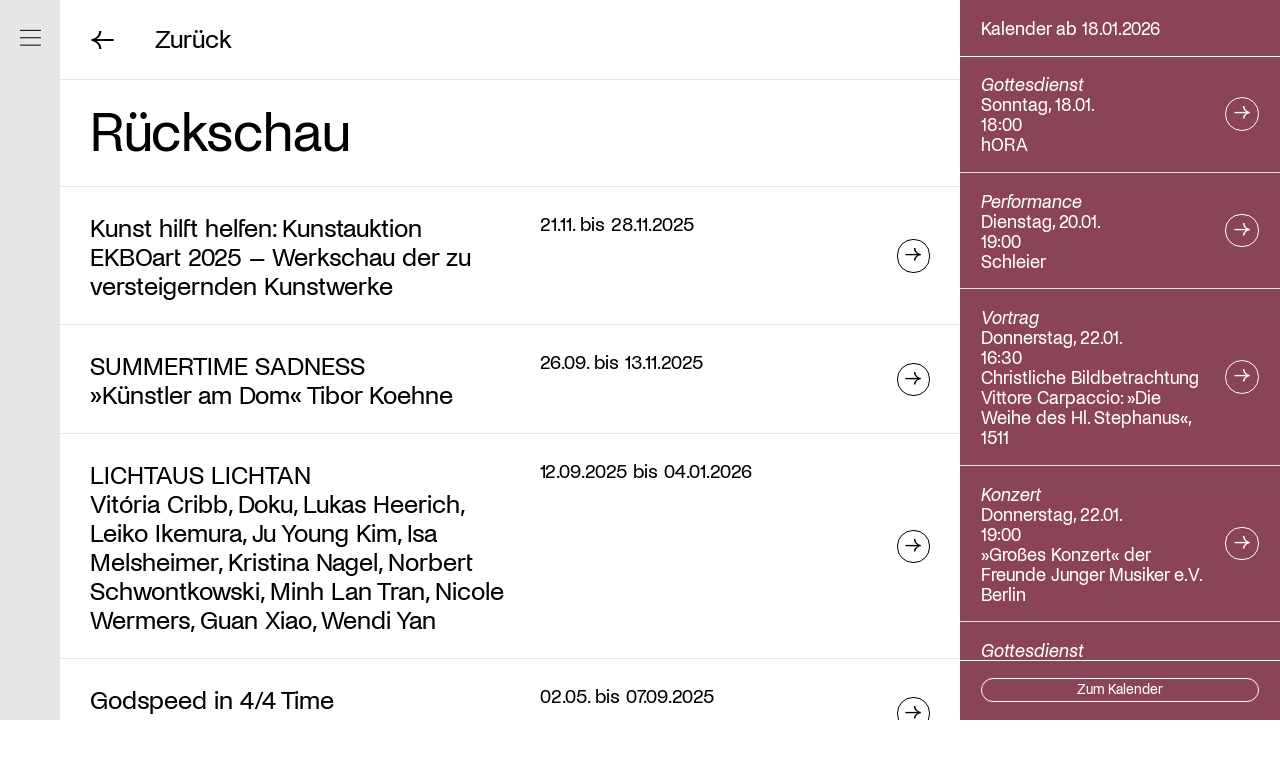

--- FILE ---
content_type: text/html; charset=UTF-8
request_url: https://stiftung-stmatthaeus.de/ausstellungen/rueckschau/
body_size: 6212
content:
<!doctype html>
<html class="no-js" lang="de">
<head
    data-wpurl="https://stiftung-stmatthaeus.de"
    data-project="stmatthaeus2022">

    <meta charset="utf-8">

    <title>Ausstellungen • Stiftung St. Matthäus</title>
<meta name='robots' content='max-image-preview:large' />
<link rel="alternate" type="application/rss+xml" title="Stiftung St. Matthäus &raquo; Ausstellungen-Feed" href="https://stiftung-stmatthaeus.de/ausstellungen/feed/" />
<style id='wp-img-auto-sizes-contain-inline-css' type='text/css'>
img:is([sizes=auto i],[sizes^="auto," i]){contain-intrinsic-size:3000px 1500px}
/*# sourceURL=wp-img-auto-sizes-contain-inline-css */
</style>
<style id='classic-theme-styles-inline-css' type='text/css'>
/*! This file is auto-generated */
.wp-block-button__link{color:#fff;background-color:#32373c;border-radius:9999px;box-shadow:none;text-decoration:none;padding:calc(.667em + 2px) calc(1.333em + 2px);font-size:1.125em}.wp-block-file__button{background:#32373c;color:#fff;text-decoration:none}
/*# sourceURL=/wp-includes/css/classic-themes.min.css */
</style>
<link rel='stylesheet' id='port-f-css' href='https://stiftung-stmatthaeus.de/wp-content/themes/stmatthaeus2022/css/app.min.css?ver=0.10.0' type='text/css' media='all' />
<link rel='stylesheet' id='sib-front-css-css' href='https://stiftung-stmatthaeus.de/wp-content/plugins/mailin/css/mailin-front.css?ver=35137e6c5208d484995a78782858e37d' type='text/css' media='all' />
<script type="text/javascript" src="https://stiftung-stmatthaeus.de/wp-includes/js/jquery/jquery.min.js?ver=3.7.1" id="jquery-core-js"></script>
<script type="text/javascript" src="https://stiftung-stmatthaeus.de/wp-includes/js/jquery/jquery-migrate.min.js?ver=3.4.1" id="jquery-migrate-js"></script>
<script type="text/javascript" id="sib-front-js-js-extra">
/* <![CDATA[ */
var sibErrMsg = {"invalidMail":"Please fill out valid email address","requiredField":"Please fill out required fields","invalidDateFormat":"Please fill out valid date format","invalidSMSFormat":"Please fill out valid phone number"};
var ajax_sib_front_object = {"ajax_url":"https://stiftung-stmatthaeus.de/wp-admin/admin-ajax.php","ajax_nonce":"0ebec4cfda","flag_url":"https://stiftung-stmatthaeus.de/wp-content/plugins/mailin/img/flags/"};
//# sourceURL=sib-front-js-js-extra
/* ]]> */
</script>
<script type="text/javascript" src="https://stiftung-stmatthaeus.de/wp-content/plugins/mailin/js/mailin-front.js?ver=1768468991" id="sib-front-js-js"></script>
<link rel="https://api.w.org/" href="https://stiftung-stmatthaeus.de/wp-json/" />
    <script>
document.documentElement.classList.add( 'js' );
document.documentElement.classList.remove( 'no-js' );
    </script>

    <meta
        name="description"
        content="Kulturstiftung der Evangelischen Kirche Berlin-Brandenburg-schlesische Oberlausitz">

    <meta 
        name="viewport" 
        content="width=device-width, initial-scale=1">

    <link rel="apple-touch-icon" sizes="180x180" href="https://stiftung-stmatthaeus.de/wp-content/themes/stmatthaeus2022/favicons/apple-touch-icon.png">
<link rel="icon" type="image/png" sizes="32x32" href="https://stiftung-stmatthaeus.de/wp-content/themes/stmatthaeus2022/favicons/favicon-32x32.png">
<link rel="icon" type="image/png" sizes="16x16" href="https://stiftung-stmatthaeus.de/wp-content/themes/stmatthaeus2022/favicons/favicon-16x16.png">
<link rel="manifest" href="https://stiftung-stmatthaeus.de/wp-content/themes/stmatthaeus2022/favicons/site.webmanifest">
<link rel="mask-icon" href="https://stiftung-stmatthaeus.de/wp-content/themes/stmatthaeus2022/favicons/safari-pinned-tab.svg" color="#000000">
<meta name="msapplication-TileColor" content="#ffffff">


    <!-- FACEBOOK -->
<meta property="og:site_name" content="Stiftung St. Matthäus">
<meta property="og:description" content="Kulturstiftung der Evangelischen Kirche Berlin-Brandenburg-schlesische Oberlausitz">
<meta property="og:title" content="Stiftung St. Matthäus">
<meta property="og:type" content="website">
<meta property="og:image" content="https://stiftung-stmatthaeus.de/wp-content/themes/stmatthaeus2022/img/preview.png">

<!-- TWITTER -->
<meta name="twitter:card" content="summary_large_image">
<meta name="twitter:url" content="http://stiftung-stmatthaeus.de/ausstellungen/rueckschau/">
<meta name="twitter:title" content="Stiftung St. Matthäus">
<meta name="twitter:description" content="Kulturstiftung der Evangelischen Kirche Berlin-Brandenburg-schlesische Oberlausitz">
<meta name="twitter:image" content="https://stiftung-stmatthaeus.de/wp-content/themes/stmatthaeus2022/img/preview.png">

<style id='global-styles-inline-css' type='text/css'>
:root{--wp--preset--aspect-ratio--square: 1;--wp--preset--aspect-ratio--4-3: 4/3;--wp--preset--aspect-ratio--3-4: 3/4;--wp--preset--aspect-ratio--3-2: 3/2;--wp--preset--aspect-ratio--2-3: 2/3;--wp--preset--aspect-ratio--16-9: 16/9;--wp--preset--aspect-ratio--9-16: 9/16;--wp--preset--color--black: #000000;--wp--preset--color--cyan-bluish-gray: #abb8c3;--wp--preset--color--white: #ffffff;--wp--preset--color--pale-pink: #f78da7;--wp--preset--color--vivid-red: #cf2e2e;--wp--preset--color--luminous-vivid-orange: #ff6900;--wp--preset--color--luminous-vivid-amber: #fcb900;--wp--preset--color--light-green-cyan: #7bdcb5;--wp--preset--color--vivid-green-cyan: #00d084;--wp--preset--color--pale-cyan-blue: #8ed1fc;--wp--preset--color--vivid-cyan-blue: #0693e3;--wp--preset--color--vivid-purple: #9b51e0;--wp--preset--gradient--vivid-cyan-blue-to-vivid-purple: linear-gradient(135deg,rgb(6,147,227) 0%,rgb(155,81,224) 100%);--wp--preset--gradient--light-green-cyan-to-vivid-green-cyan: linear-gradient(135deg,rgb(122,220,180) 0%,rgb(0,208,130) 100%);--wp--preset--gradient--luminous-vivid-amber-to-luminous-vivid-orange: linear-gradient(135deg,rgb(252,185,0) 0%,rgb(255,105,0) 100%);--wp--preset--gradient--luminous-vivid-orange-to-vivid-red: linear-gradient(135deg,rgb(255,105,0) 0%,rgb(207,46,46) 100%);--wp--preset--gradient--very-light-gray-to-cyan-bluish-gray: linear-gradient(135deg,rgb(238,238,238) 0%,rgb(169,184,195) 100%);--wp--preset--gradient--cool-to-warm-spectrum: linear-gradient(135deg,rgb(74,234,220) 0%,rgb(151,120,209) 20%,rgb(207,42,186) 40%,rgb(238,44,130) 60%,rgb(251,105,98) 80%,rgb(254,248,76) 100%);--wp--preset--gradient--blush-light-purple: linear-gradient(135deg,rgb(255,206,236) 0%,rgb(152,150,240) 100%);--wp--preset--gradient--blush-bordeaux: linear-gradient(135deg,rgb(254,205,165) 0%,rgb(254,45,45) 50%,rgb(107,0,62) 100%);--wp--preset--gradient--luminous-dusk: linear-gradient(135deg,rgb(255,203,112) 0%,rgb(199,81,192) 50%,rgb(65,88,208) 100%);--wp--preset--gradient--pale-ocean: linear-gradient(135deg,rgb(255,245,203) 0%,rgb(182,227,212) 50%,rgb(51,167,181) 100%);--wp--preset--gradient--electric-grass: linear-gradient(135deg,rgb(202,248,128) 0%,rgb(113,206,126) 100%);--wp--preset--gradient--midnight: linear-gradient(135deg,rgb(2,3,129) 0%,rgb(40,116,252) 100%);--wp--preset--font-size--small: 13px;--wp--preset--font-size--medium: 20px;--wp--preset--font-size--large: 36px;--wp--preset--font-size--x-large: 42px;--wp--preset--spacing--20: 0.44rem;--wp--preset--spacing--30: 0.67rem;--wp--preset--spacing--40: 1rem;--wp--preset--spacing--50: 1.5rem;--wp--preset--spacing--60: 2.25rem;--wp--preset--spacing--70: 3.38rem;--wp--preset--spacing--80: 5.06rem;--wp--preset--shadow--natural: 6px 6px 9px rgba(0, 0, 0, 0.2);--wp--preset--shadow--deep: 12px 12px 50px rgba(0, 0, 0, 0.4);--wp--preset--shadow--sharp: 6px 6px 0px rgba(0, 0, 0, 0.2);--wp--preset--shadow--outlined: 6px 6px 0px -3px rgb(255, 255, 255), 6px 6px rgb(0, 0, 0);--wp--preset--shadow--crisp: 6px 6px 0px rgb(0, 0, 0);}:where(.is-layout-flex){gap: 0.5em;}:where(.is-layout-grid){gap: 0.5em;}body .is-layout-flex{display: flex;}.is-layout-flex{flex-wrap: wrap;align-items: center;}.is-layout-flex > :is(*, div){margin: 0;}body .is-layout-grid{display: grid;}.is-layout-grid > :is(*, div){margin: 0;}:where(.wp-block-columns.is-layout-flex){gap: 2em;}:where(.wp-block-columns.is-layout-grid){gap: 2em;}:where(.wp-block-post-template.is-layout-flex){gap: 1.25em;}:where(.wp-block-post-template.is-layout-grid){gap: 1.25em;}.has-black-color{color: var(--wp--preset--color--black) !important;}.has-cyan-bluish-gray-color{color: var(--wp--preset--color--cyan-bluish-gray) !important;}.has-white-color{color: var(--wp--preset--color--white) !important;}.has-pale-pink-color{color: var(--wp--preset--color--pale-pink) !important;}.has-vivid-red-color{color: var(--wp--preset--color--vivid-red) !important;}.has-luminous-vivid-orange-color{color: var(--wp--preset--color--luminous-vivid-orange) !important;}.has-luminous-vivid-amber-color{color: var(--wp--preset--color--luminous-vivid-amber) !important;}.has-light-green-cyan-color{color: var(--wp--preset--color--light-green-cyan) !important;}.has-vivid-green-cyan-color{color: var(--wp--preset--color--vivid-green-cyan) !important;}.has-pale-cyan-blue-color{color: var(--wp--preset--color--pale-cyan-blue) !important;}.has-vivid-cyan-blue-color{color: var(--wp--preset--color--vivid-cyan-blue) !important;}.has-vivid-purple-color{color: var(--wp--preset--color--vivid-purple) !important;}.has-black-background-color{background-color: var(--wp--preset--color--black) !important;}.has-cyan-bluish-gray-background-color{background-color: var(--wp--preset--color--cyan-bluish-gray) !important;}.has-white-background-color{background-color: var(--wp--preset--color--white) !important;}.has-pale-pink-background-color{background-color: var(--wp--preset--color--pale-pink) !important;}.has-vivid-red-background-color{background-color: var(--wp--preset--color--vivid-red) !important;}.has-luminous-vivid-orange-background-color{background-color: var(--wp--preset--color--luminous-vivid-orange) !important;}.has-luminous-vivid-amber-background-color{background-color: var(--wp--preset--color--luminous-vivid-amber) !important;}.has-light-green-cyan-background-color{background-color: var(--wp--preset--color--light-green-cyan) !important;}.has-vivid-green-cyan-background-color{background-color: var(--wp--preset--color--vivid-green-cyan) !important;}.has-pale-cyan-blue-background-color{background-color: var(--wp--preset--color--pale-cyan-blue) !important;}.has-vivid-cyan-blue-background-color{background-color: var(--wp--preset--color--vivid-cyan-blue) !important;}.has-vivid-purple-background-color{background-color: var(--wp--preset--color--vivid-purple) !important;}.has-black-border-color{border-color: var(--wp--preset--color--black) !important;}.has-cyan-bluish-gray-border-color{border-color: var(--wp--preset--color--cyan-bluish-gray) !important;}.has-white-border-color{border-color: var(--wp--preset--color--white) !important;}.has-pale-pink-border-color{border-color: var(--wp--preset--color--pale-pink) !important;}.has-vivid-red-border-color{border-color: var(--wp--preset--color--vivid-red) !important;}.has-luminous-vivid-orange-border-color{border-color: var(--wp--preset--color--luminous-vivid-orange) !important;}.has-luminous-vivid-amber-border-color{border-color: var(--wp--preset--color--luminous-vivid-amber) !important;}.has-light-green-cyan-border-color{border-color: var(--wp--preset--color--light-green-cyan) !important;}.has-vivid-green-cyan-border-color{border-color: var(--wp--preset--color--vivid-green-cyan) !important;}.has-pale-cyan-blue-border-color{border-color: var(--wp--preset--color--pale-cyan-blue) !important;}.has-vivid-cyan-blue-border-color{border-color: var(--wp--preset--color--vivid-cyan-blue) !important;}.has-vivid-purple-border-color{border-color: var(--wp--preset--color--vivid-purple) !important;}.has-vivid-cyan-blue-to-vivid-purple-gradient-background{background: var(--wp--preset--gradient--vivid-cyan-blue-to-vivid-purple) !important;}.has-light-green-cyan-to-vivid-green-cyan-gradient-background{background: var(--wp--preset--gradient--light-green-cyan-to-vivid-green-cyan) !important;}.has-luminous-vivid-amber-to-luminous-vivid-orange-gradient-background{background: var(--wp--preset--gradient--luminous-vivid-amber-to-luminous-vivid-orange) !important;}.has-luminous-vivid-orange-to-vivid-red-gradient-background{background: var(--wp--preset--gradient--luminous-vivid-orange-to-vivid-red) !important;}.has-very-light-gray-to-cyan-bluish-gray-gradient-background{background: var(--wp--preset--gradient--very-light-gray-to-cyan-bluish-gray) !important;}.has-cool-to-warm-spectrum-gradient-background{background: var(--wp--preset--gradient--cool-to-warm-spectrum) !important;}.has-blush-light-purple-gradient-background{background: var(--wp--preset--gradient--blush-light-purple) !important;}.has-blush-bordeaux-gradient-background{background: var(--wp--preset--gradient--blush-bordeaux) !important;}.has-luminous-dusk-gradient-background{background: var(--wp--preset--gradient--luminous-dusk) !important;}.has-pale-ocean-gradient-background{background: var(--wp--preset--gradient--pale-ocean) !important;}.has-electric-grass-gradient-background{background: var(--wp--preset--gradient--electric-grass) !important;}.has-midnight-gradient-background{background: var(--wp--preset--gradient--midnight) !important;}.has-small-font-size{font-size: var(--wp--preset--font-size--small) !important;}.has-medium-font-size{font-size: var(--wp--preset--font-size--medium) !important;}.has-large-font-size{font-size: var(--wp--preset--font-size--large) !important;}.has-x-large-font-size{font-size: var(--wp--preset--font-size--x-large) !important;}
/*# sourceURL=global-styles-inline-css */
</style>
</head>
<body class="archive post-type-archive post-type-archive-exhibitions wp-theme-stmatthaeus2022" data-Transitions-role="wrapper">
    
    <div 
        data-Transitions-role="content"
        data-Transitions-bodyclass="archive post-type-archive post-type-archive-exhibitions wp-theme-stmatthaeus2022">

    <section
class="Menu"
role="banner"
data-Menu-role="wrapper"
data-Layout-role="menu"
data-css-dimensions>

    <h1 class="Menu-title">
    <a
        href="https://stiftung-stmatthaeus.de/"
        title="Stiftung St. Matthäus">

        St. Matthäus 

    </a>
</h1>
    <a 
    href="#main" 
    class="Menu-skip">
        Navigation überspringen    </a>

    <div class="Menu-scroller">

        <nav class="Nav MainNav" id="MainNav" role="navigation" data-Nav-role="nav" data-Nav-id="main1"><ul class="Nav-list MainNav-list"><li id="menu-item-121" class="menu-item menu-item-type-post_type menu-item-object-page menu-item-121 Nav-list-item MainNav-list-item"><a href="https://stiftung-stmatthaeus.de/ueber-uns/">Über uns</a></li>
<li id="menu-item-122" class="menu-item menu-item-type-custom menu-item-object-custom menu-item-122 Nav-list-item MainNav-list-item"><a href="https://stiftung-stmatthaeus.de/gottesdienste/">Gottesdienste</a></li>
<li id="menu-item-123" class="menu-item menu-item-type-custom menu-item-object-custom menu-item-123 Nav-list-item MainNav-list-item"><a href="https://stiftung-stmatthaeus.de/ausstellungen/">Ausstellungen</a></li>
<li id="menu-item-124" class="menu-item menu-item-type-custom menu-item-object-custom menu-item-124 Nav-list-item MainNav-list-item"><a href="https://stiftung-stmatthaeus.de/projekte/">Projekte</a></li>
<li id="menu-item-228" class="menu-item menu-item-type-post_type menu-item-object-page menu-item-228 Nav-list-item MainNav-list-item"><a href="https://stiftung-stmatthaeus.de/besuch/">Besuch</a></li>
<li id="menu-item-125" class="menu-item menu-item-type-custom menu-item-object-custom menu-item-125 Nav-list-item MainNav-list-item"><a href="https://stiftung-stmatthaeus.de/publikationen/">Publikationen</a></li>
<li id="menu-item-2043" class="menu-item menu-item-type-post_type menu-item-object-page menu-item-2043 Nav-list-item MainNav-list-item"><a href="https://stiftung-stmatthaeus.de/kunstsammlung/">Kunstsammlung</a></li>
<li id="menu-item-120" class="menu-item menu-item-type-post_type menu-item-object-page menu-item-120 Nav-list-item MainNav-list-item"><a href="https://stiftung-stmatthaeus.de/freunde-und-foerderer/">Freunde und Förderer</a></li>
</ul></nav><nav class="Nav MainNav" id="MainNav" role="navigation" data-Nav-role="nav" data-Nav-id="main2"><ul class="Nav-list MainNav-list"><li id="menu-item-138" class="menu-item menu-item-type-post_type menu-item-object-page menu-item-138 Nav-list-item MainNav-list-item"><a href="https://stiftung-stmatthaeus.de/vermietung/">Vermietung</a></li>
<li id="menu-item-139" class="menu-item menu-item-type-post_type menu-item-object-page menu-item-139 Nav-list-item MainNav-list-item"><a href="https://stiftung-stmatthaeus.de/pressebereich/">Pressebereich</a></li>
</ul></nav>
    </div>

    <nav class="Nav MainNav3" id="MainNav3" role="navigation" data-Nav-role="nav" data-Nav-id="main3"><ul class="Nav-list MainNav3-list"><li id="menu-item-229" class="menu-item menu-item-type-post_type menu-item-object-page menu-item-229 Nav-list-item MainNav3-list-item"><a href="https://stiftung-stmatthaeus.de/freunde-und-foerderer/zuwendung/">Jetzt spenden</a></li>
</ul></nav>
    <button 
        class="Menu-toggle"
        data-Menu-role="toggle">

        Navigation ein/ausblenden
        <span class="line"></span>
        <span class="line"></span>
        <span class="line"></span>
    </button>

    <span 
        class="Menu-indicator" 
        data-Menu-role="indicator toggle"></span>

</section><!-- end .head -->

<span data-Menu-role="dimensions/width"></span>
<span data-Menu-role="dimensions/indicator"></span>

    <div data-Layout-role="wrapper">
        <div data-Layout-role="content">

            <header
    class="Header"
    role="banner">

    <h1 class="Header-title">
    <a
        href="https://stiftung-stmatthaeus.de/"
        title="Stiftung St. Matthäus">

        St. Matthäus 

    </a>
</h1>
    
<section 
    class="Back"
    data-Back-role="button">

    <button class="Back-button">
        <span>Zurück</span>
    </button>


</section>    
    <a href="https://stiftung-stmatthaeus.de/veranstaltungen" class="Header-calendar">
    Kalender</a>
    <button 
        class="Header-toggle"
        data-Menu-role="toggle">

        Navigation ein/ausblenden
        <span class="line"></span>
        <span class="line"></span>
        <span class="line"></span>
    </button>

    <span 
        class="Header-indicator" 
        data-Menu-role="indicator toggle"></span>


</header><!-- end .Header -->

            <section
            class="Content"
            role="main"
            id="main">





<div class="Archive-content ArchiveExhibitions-content">


<div class="ContentBlock">

        
    <h2 class="ContentBlock-title">

                    

        <span>
            Rückschau        </span>


    </h2>
    



    


</div>


    <section class="PostsExhibitions Posts">


<article class="TeaserA">
    <a href="https://stiftung-stmatthaeus.de/ausstellungen/kunst-hilft-helfen-kunstauktion-ekboart-2025/">


    <h4 class="TeaserA-title">
        <span>
            Kunst hilft helfen: Kunstauktion EKBOart 2025 – Werkschau der zu versteigernden Kunstwerke        </span>
    </h4>




    <div class="TeaserA-content">
        <div class="TeaserA-text">

    
        <p>
            21.11. bis 28.11.2025        </p>



        </div>
    </div>

        </a>
    </article>



<article class="TeaserA">
    <a href="https://stiftung-stmatthaeus.de/ausstellungen/kuenstler-am-dom-tibor-koehne-summertime-sadness/">


    <h4 class="TeaserA-title">
        <span>
            SUMMERTIME SADNESS<br>»Künstler am Dom« Tibor Koehne        </span>
    </h4>




    <div class="TeaserA-content">
        <div class="TeaserA-text">

    
        <p>
            26.09. bis 13.11.2025        </p>



        </div>
    </div>

        </a>
    </article>



<article class="TeaserA">
    <a href="https://stiftung-stmatthaeus.de/ausstellungen/lichtaus-lichtan/">


    <h4 class="TeaserA-title">
        <span>
            LICHTAUS LICHTAN<br>Vitória Cribb, Doku, Lukas Heerich, Leiko Ikemura, Ju Young Kim, Isa Melsheimer, Kristina Nagel, Norbert Schwontkowski, Minh Lan Tran, Nicole Wermers, Guan Xiao, Wendi Yan        </span>
    </h4>




    <div class="TeaserA-content">
        <div class="TeaserA-text">

    
        <p>
            12.09.2025 bis 04.01.2026        </p>



        </div>
    </div>

        </a>
    </article>



<article class="TeaserA">
    <a href="https://stiftung-stmatthaeus.de/ausstellungen/godspeed-in-4-4-time/">


    <h4 class="TeaserA-title">
        <span>
            Godspeed in 4/4 Time<br>William Engelen        </span>
    </h4>




    <div class="TeaserA-content">
        <div class="TeaserA-text">

    
        <p>
            02.05. bis 07.09.2025        </p>



        </div>
    </div>

        </a>
    </article>



<article class="TeaserA">
    <a href="https://stiftung-stmatthaeus.de/ausstellungen/der-geist-der-schwindenden-tiere/">


    <h4 class="TeaserA-title">
        <span>
            Der Geist der schwindenden Tiere<br>FRANEK        </span>
    </h4>




    <div class="TeaserA-content">
        <div class="TeaserA-text">

    
        <p>
            04.04. bis 07.11.2025        </p>



        </div>
    </div>

        </a>
    </article>



<article class="TeaserA">
    <a href="https://stiftung-stmatthaeus.de/ausstellungen/naegel/">


    <h4 class="TeaserA-title">
        <span>
            Nägel<br>Sonya Schönberger        </span>
    </h4>




    <div class="TeaserA-content">
        <div class="TeaserA-text">

    
        <p>
            07.03. bis 18.04.2025        </p>



        </div>
    </div>

        </a>
    </article>



<article class="TeaserA">
    <a href="https://stiftung-stmatthaeus.de/ausstellungen/24-2-2022/">


    <h4 class="TeaserA-title">
        <span>
            24-2=2022<br>Alevtina Kakhidze und Renata Rara Kaminska        </span>
    </h4>




    <div class="TeaserA-content">
        <div class="TeaserA-text">

    
        <p>
            11.01. bis 24.02.2025        </p>



        </div>
    </div>

        </a>
    </article>



<article class="TeaserA">
    <a href="https://stiftung-stmatthaeus.de/ausstellungen/helldunkel-2/">


    <h4 class="TeaserA-title">
        <span>
            helldunkel<br>Peter Paul Kubitz und Stefan Lienenkämper        </span>
    </h4>




    <div class="TeaserA-content">
        <div class="TeaserA-text">

    
        <p>
            09.01. bis 02.02.2025        </p>



        </div>
    </div>

        </a>
    </article>



<article class="TeaserA">
    <a href="https://stiftung-stmatthaeus.de/ausstellungen/kunstauktion-ekboart-praesentation-der-zu-versteigernden-kunstwerke/">


    <h4 class="TeaserA-title">
        <span>
            Kunstauktion EKBOart – Werkschau der zu versteigernden Kunstwerke        </span>
    </h4>




    <div class="TeaserA-content">
        <div class="TeaserA-text">

    
        <p>
            22.11. bis 29.11.2024        </p>



        </div>
    </div>

        </a>
    </article>



<article class="TeaserA">
    <a href="https://stiftung-stmatthaeus.de/ausstellungen/expanded-moments/">


    <h4 class="TeaserA-title">
        <span>
            Extended Moments<br>Amnon David Ar        </span>
    </h4>




    <div class="TeaserA-content">
        <div class="TeaserA-text">

    
        <p>
            08.10.2024 bis 28.03.2025        </p>



        </div>
    </div>

        </a>
    </article>



    </section>


<nav class="Pagination">
    <span aria-current="page" class="page-numbers current">1</span>
<a class="page-numbers" href="/ausstellungen/rueckschau/?seite=2">2</a>
<span class="page-numbers dots">&hellip;</span>
<a class="page-numbers" href="/ausstellungen/rueckschau/?seite=5">5</a>
<a class="next page-numbers" href="/ausstellungen/rueckschau/?seite=2">→</a></nav>   

   


<nav class="List">




    <a 
        href="https://stiftung-stmatthaeus.de/ausstellungen/vorschau/" 
        class="List-item "
          
        >
        <span>
            Vorschau        </span>
    </a>


    <a 
        href="https://stiftung-stmatthaeus.de/ausstellungen/kuenstlerinnen/" 
        class="List-item "
          
        >
        <span>
            Künstler*innen        </span>
    </a>


</nav>



</div>
            </section><!-- end .Content -->

            <section class="Footer">

                <section class="Footer-section">

<nav class="Nav FooterNavA" id="FooterNavA" role="navigation" data-Nav-role="nav" data-Nav-id="footer1"><ul class="Nav-list FooterNavA-list"><li id="menu-item-230" class="menu-item menu-item-type-post_type menu-item-object-page menu-item-230 Nav-list-item FooterNavA-list-item"><a href="https://stiftung-stmatthaeus.de/freunde-und-foerderer/zuwendung/">Jetzt spenden</a></li>
<li id="menu-item-257" class="menu-item menu-item-type-post_type menu-item-object-page menu-item-257 Nav-list-item FooterNavA-list-item"><a href="https://stiftung-stmatthaeus.de/newsletter/">Jetzt Newsletter abonnieren</a></li>
</ul></nav>
</section>

<section class="Footer-section">

    <div class="Footer-section-col">

<nav class="Nav FooterNavB" id="FooterNavB" role="navigation" data-Nav-role="nav" data-Nav-id="footer2"><ul class="Nav-list FooterNavB-list"><li id="menu-item-141" class="menu-item menu-item-type-post_type menu-item-object-page menu-item-141 Nav-list-item FooterNavB-list-item"><a href="https://stiftung-stmatthaeus.de/pressebereich/">Pressebereich</a></li>
<li id="menu-item-143" class="menu-item menu-item-type-post_type menu-item-object-page menu-item-143 Nav-list-item FooterNavB-list-item"><a href="https://stiftung-stmatthaeus.de/impressum/">Impressum</a></li>
<li id="menu-item-142" class="menu-item menu-item-type-post_type menu-item-object-page menu-item-142 Nav-list-item FooterNavB-list-item"><a href="https://stiftung-stmatthaeus.de/datenschutz/">Datenschutz und Barrierefreiheit</a></li>
</ul></nav>    </div>

    <div class="Footer-section-col">

<nav class="Nav FooterNavB" id="FooterNavB" role="navigation" data-Nav-role="nav" data-Nav-id="footer3"><ul class="Nav-list FooterNavB-list"><li id="menu-item-144" class="menu-item menu-item-type-custom menu-item-object-custom menu-item-144 Nav-list-item FooterNavB-list-item"><a href="https://www.instagram.com/stiftung_st.matthaeus/">Instagram</a></li>
</ul></nav>    </div>    

</section>
                
<section class="Footer-section">


    <div class="Footer-section-col">
        <div class="Footer-text RichText">
            <h4>Stiftung St. Matthäus</h4>
<p>Geschäftsstelle<br />
Auguststraße 80<br />
10117 Berlin</p>
<p>T<a href="tel:+493028395283"> 030 / 283 952 83</a><br />
F<a href="tel:+4930.28395187"> 030 / 283 951 87</a></p>
<p><a href="mailto:info@stiftung-stmatthaeus.de">info@stiftung-stmatthaeus.de</a></p>
        </div>
    </div>



    <div class="Footer-section-col">
        <div class="Footer-text RichText">
            <h4>St. Matthäus-Kirche</h4>
<p>Kulturforum Berlin<br />
Matthäikirchplatz<br />
10785 Berlin</p>
<p>T <a href="tel:+49302621202">030 / 262 120 2</a><br />
F <a href="tel:+49302651597">030 / 265 159 7</a></p>
        </div>
    </div>



</section>
                <section class="Footer-section">

    <div class="Footer-section-col">

        <p class="Footer-title">
            St. Matthäus Stiftung
        </p>

    </div>
    
    <div class="Footer-section-col">

        <p class="Footer-subline">
            Kulturstiftung der Evangelischen Kirche Berlin-Brandenburg-schlesische Oberlausitz        </p>

    </div>

</section>                
            </section><!-- end .Footer -->
        
        </div><!-- end [data-Layout-role="content"] -->

        <span data-Layout-role="dimensions/view/width/collapsed"></span>
        <span data-Layout-role="dimensions/view/width/uncollapsed"></span>
        <span data-Layout-role="dimensions/view/offset/collapsed"></span>


        <span data-Layout-role="dimensions/global/width/collapsed"></span>
        <span data-Layout-role="dimensions/global/width/uncollapsed"></span>
        <span data-Layout-role="dimensions/global/offset/collapsed"></span>
    </div><!-- end [data-Layout-role="wrapper"] -->

    
    
    
<div 
    class="Sidebar SidebarEvents onred"
    data-Layout-role="sidebar"
    data-css-dimensions
    >

    <div class="Sidebar-header SidebarEvents-header">
        <h4 class="Sidebar-title SidebarEvents-title">
            Kalender ab 18.01.2026        </h4>
    </div>
    <div class="Sidebar-scroller SidebarEvents-scroller">
        <div class="Sidebar-content SidebarEvents-content">
            

<article class="TeaserCompact">
    <a href="https://stiftung-stmatthaeus.de/veranstaltungen/hora-69/">

        <div class="TeaserCompact-meta">


            <p class="emphasize">
                Gottesdienst            </p>

    
            <p>
                Sonntag, 18.01.            </p>

    
            <p>
                18:00            </p>

        </div>

        <div class="TeaserCompact-content">

        

            <h4 class="TeaserCompact-title">
                hORA            </h4>




        </div>
        
    </a>
</article>



<article class="TeaserCompact">
    <a href="https://stiftung-stmatthaeus.de/veranstaltungen/schleier/">

        <div class="TeaserCompact-meta">


            <p class="emphasize">
                Performance            </p>

    
            <p>
                Dienstag, 20.01.            </p>

    
            <p>
                19:00            </p>

        </div>

        <div class="TeaserCompact-content">

        

            <h4 class="TeaserCompact-title">
                Schleier            </h4>




        </div>
        
    </a>
</article>



<article class="TeaserCompact">
    <a href="https://stiftung-stmatthaeus.de/veranstaltungen/christliche-bildbetrachtung-26/">

        <div class="TeaserCompact-meta">


            <p class="emphasize">
                Vortrag            </p>

    
            <p>
                Donnerstag, 22.01.            </p>

    
            <p>
                16:30            </p>

        </div>

        <div class="TeaserCompact-content">

        

            <h4 class="TeaserCompact-title">
                Christliche Bildbetrachtung<br>Vittore Carpaccio: »Die Weihe des Hl. Stephanus«, 1511<br />
            </h4>




        </div>
        
    </a>
</article>



<article class="TeaserCompact">
    <a href="https://stiftung-stmatthaeus.de/veranstaltungen/grosses-konzert-der-freunde-junger-musiker-e-v-berlin/">

        <div class="TeaserCompact-meta">


            <p class="emphasize">
                Konzert            </p>

    
            <p>
                Donnerstag, 22.01.            </p>

    
            <p>
                19:00            </p>

        </div>

        <div class="TeaserCompact-content">

        

            <h4 class="TeaserCompact-title">
                »Großes Konzert« der Freunde Junger Musiker e.V. Berlin            </h4>




        </div>
        
    </a>
</article>



<article class="TeaserCompact">
    <a href="https://stiftung-stmatthaeus.de/veranstaltungen/hora-70/">

        <div class="TeaserCompact-meta">


            <p class="emphasize">
                Gottesdienst            </p>

    
            <p>
                Sonntag, 25.01.            </p>

    
            <p>
                18:00            </p>

        </div>

        <div class="TeaserCompact-content">

        

            <h4 class="TeaserCompact-title">
                hORA            </h4>




        </div>
        
    </a>
</article>



<article class="TeaserCompact">
    <a href="https://stiftung-stmatthaeus.de/veranstaltungen/der-schachspieler/">

        <div class="TeaserCompact-meta">


            <p class="emphasize">
                Lesung            </p>

    
            <p>
                Dienstag, 27.01.            </p>

    
            <p>
                19:00            </p>

        </div>

        <div class="TeaserCompact-content">

        

            <h4 class="TeaserCompact-title">
                Der Schachspieler            </h4>




        </div>
        
    </a>
</article>



<article class="TeaserCompact">
    <a href="https://stiftung-stmatthaeus.de/veranstaltungen/daemmerung/">

        <div class="TeaserCompact-meta">


            <p class="emphasize">
                Konzert            </p>

    
            <p>
                Freitag, 30.01.            </p>

    
            <p>
                19:00            </p>

        </div>

        <div class="TeaserCompact-content">

        

            <h4 class="TeaserCompact-title">
                Dämmerung            </h4>




        </div>
        
    </a>
</article>



<article class="TeaserCompact">
    <a href="https://stiftung-stmatthaeus.de/veranstaltungen/hora-71/">

        <div class="TeaserCompact-meta">


            <p class="emphasize">
                Gottesdienst            </p>

    
            <p>
                Sonntag, 01.02.            </p>

    
            <p>
                11:30            </p>

        </div>

        <div class="TeaserCompact-content">

        

            <h4 class="TeaserCompact-title">
                hORA+            </h4>




        </div>
        
    </a>
</article>



<article class="TeaserCompact">
    <a href="https://stiftung-stmatthaeus.de/veranstaltungen/hora-73/">

        <div class="TeaserCompact-meta">


            <p class="emphasize">
                Gottesdienst            </p>

    
            <p>
                Sonntag, 01.02.            </p>

    
            <p>
                18:00            </p>

        </div>

        <div class="TeaserCompact-content">

        

            <h4 class="TeaserCompact-title">
                hORA            </h4>




        </div>
        
    </a>
</article>



<article class="TeaserCompact">
    <a href="https://stiftung-stmatthaeus.de/veranstaltungen/ubu/">

        <div class="TeaserCompact-meta">


            <p class="emphasize">
                Performance            </p>

    
            <p>
                Dienstag, 03.02.            </p>

    
            <p>
                19:00            </p>

        </div>

        <div class="TeaserCompact-content">

        

            <h4 class="TeaserCompact-title">
                Ubu            </h4>




        </div>
        
    </a>
</article>



<article class="TeaserCompact">
    <a href="https://stiftung-stmatthaeus.de/veranstaltungen/hora-74/">

        <div class="TeaserCompact-meta">


            <p class="emphasize">
                Gottesdienst            </p>

    
            <p>
                Sonntag, 08.02.            </p>

    
            <p>
                18:00            </p>

        </div>

        <div class="TeaserCompact-content">

        

            <h4 class="TeaserCompact-title">
                hORA            </h4>




        </div>
        
    </a>
</article>



<article class="TeaserCompact">
    <a href="https://stiftung-stmatthaeus.de/veranstaltungen/unglaubensgespraech-kunst-und-glauben/">

        <div class="TeaserCompact-meta">


            <p class="emphasize">
                Gespräch            </p>

    
            <p>
                Montag, 09.02.            </p>

    
            <p>
                18:00            </p>

        </div>

        <div class="TeaserCompact-content">

        

            <h4 class="TeaserCompact-title">
                (Un)Glaubensgespräch: Kunst und Glauben            </h4>




        </div>
        
    </a>
</article>



        </div>
    </div>

    <div class="Sidebar-footer SidebarEvents-footer">
        <a 
            href="https://stiftung-stmatthaeus.de/veranstaltungen"
            class="Sidebar-more">
        Zum Kalender        </a>
    </div>

    <a 
        href="https://stiftung-stmatthaeus.de/veranstaltungen"
        class="Sidebar-link SidebarEvents-link">

        Zum Kalender
        <span></span>
    </a>

</div>    
    </div><!-- end [data-Transitions-role="content"] -->
    
<!-- W3TC-include-js-head -->
<script type="speculationrules">
{"prefetch":[{"source":"document","where":{"and":[{"href_matches":"/*"},{"not":{"href_matches":["/wp-*.php","/wp-admin/*","/wp-content/uploads/*","/wp-content/*","/wp-content/plugins/*","/wp-content/themes/stmatthaeus2022/*","/*\\?(.+)"]}},{"not":{"selector_matches":"a[rel~=\"nofollow\"]"}},{"not":{"selector_matches":".no-prefetch, .no-prefetch a"}}]},"eagerness":"conservative"}]}
</script>
<script type="text/javascript" src="https://stiftung-stmatthaeus.de/wp-content/themes/stmatthaeus2022/js/app.min.js?ver=0.10.0" id="port-f--app-js"></script>

</body>
</html>

<!--
Performance optimized by W3 Total Cache. Learn more: https://www.boldgrid.com/w3-total-cache/


Served from: stiftung-stmatthaeus.de @ 2026-01-18 08:22:53 by W3 Total Cache
-->

--- FILE ---
content_type: text/css
request_url: https://stiftung-stmatthaeus.de/wp-content/themes/stmatthaeus2022/css/app.min.css?ver=0.10.0
body_size: 16045
content:
/*! normalize.css v8.0.1 | MIT License | github.com/necolas/normalize.css */html{line-height:1.15}body{margin:0}main{display:block}h1{font-size:2em;margin:.67em 0}hr{-webkit-box-sizing:content-box;box-sizing:content-box;height:0;overflow:visible}pre{font-family:monospace,monospace;font-size:1em}a{background-color:transparent}abbr[title]{border-bottom:none;text-decoration:underline;-webkit-text-decoration:underline dotted;text-decoration:underline dotted}b,strong{font-weight:bolder}code,kbd,samp{font-family:monospace,monospace;font-size:1em}small{font-size:80%}sub,sup{font-size:75%;line-height:0;position:relative;vertical-align:baseline}sub{bottom:-.25em}sup{top:-.5em}img{border-style:none}button,input,optgroup,select,textarea{font-family:inherit;font-size:100%;line-height:1.15;margin:0}button,input{overflow:visible}button,select{text-transform:none}[type=button],[type=reset],[type=submit],button{-webkit-appearance:button}[type=button]::-moz-focus-inner,[type=reset]::-moz-focus-inner,[type=submit]::-moz-focus-inner,button::-moz-focus-inner{border-style:none;padding:0}[type=button]:-moz-focusring,[type=reset]:-moz-focusring,[type=submit]:-moz-focusring,button:-moz-focusring{outline:1px dotted ButtonText}fieldset{padding:.35em .75em .625em}legend{-webkit-box-sizing:border-box;box-sizing:border-box;color:inherit;display:table;max-width:100%;padding:0;white-space:normal}progress{vertical-align:baseline}textarea{overflow:auto}[type=checkbox],[type=radio]{-webkit-box-sizing:border-box;box-sizing:border-box;padding:0}[type=number]::-webkit-inner-spin-button,[type=number]::-webkit-outer-spin-button{height:auto}[type=search]{-webkit-appearance:textfield;outline-offset:-2px}[type=search]::-webkit-search-decoration{-webkit-appearance:none}::-webkit-file-upload-button{-webkit-appearance:button;font:inherit}details{display:block}summary{display:list-item}[hidden],template{display:none}#nprogress{pointer-events:none}#nprogress .bar{background:#29d;height:2px;left:0;position:fixed;top:0;width:100%;z-index:1031}#nprogress .peg{-webkit-box-shadow:0 0 10px #29d,0 0 5px #29d;box-shadow:0 0 10px #29d,0 0 5px #29d;display:block;height:100%;opacity:1;position:absolute;right:0;-webkit-transform:rotate(3deg) translateY(-4px);transform:rotate(3deg) translateY(-4px);width:100px}#nprogress .spinner{display:block;position:fixed;right:15px;top:15px;z-index:1031}#nprogress .spinner-icon{-webkit-animation:nprogress-spinner .4s linear infinite;animation:nprogress-spinner .4s linear infinite;border-color:#29d transparent transparent #29d;border-radius:50%;border-style:solid;border-width:2px;-webkit-box-sizing:border-box;box-sizing:border-box;height:18px;width:18px}.nprogress-custom-parent{overflow:hidden;position:relative}.nprogress-custom-parent #nprogress .bar,.nprogress-custom-parent #nprogress .spinner{position:absolute}@-webkit-keyframes nprogress-spinner{0%{-webkit-transform:rotate(0deg)}to{-webkit-transform:rotate(1turn)}}@keyframes nprogress-spinner{0%{-webkit-transform:rotate(0deg);transform:rotate(0deg)}to{-webkit-transform:rotate(1turn);transform:rotate(1turn)}}
/*! Flickity v3.0.0
https://flickity.metafizzy.co
---------------------------------------------- */.flickity-enabled{position:relative}.flickity-enabled:focus{outline:none}.flickity-viewport{height:100%;overflow:hidden;position:relative;-ms-touch-action:pan-y;touch-action:pan-y}.flickity-slider{height:100%;left:0;position:absolute;width:100%}.flickity-rtl .flickity-slider{left:unset;right:0}.flickity-enabled.is-draggable{-webkit-tap-highlight-color:transparent;-webkit-user-select:none;-moz-user-select:none;-ms-user-select:none;user-select:none}.flickity-enabled.is-draggable .flickity-viewport{cursor:move;cursor:-webkit-grab;cursor:grab}.flickity-enabled.is-draggable .flickity-viewport.is-pointer-down{cursor:-webkit-grabbing;cursor:grabbing}.flickity-cell{left:0;position:absolute}.flickity-rtl .flickity-cell{left:unset;right:0}.flickity-button{background:hsla(0,0%,100%,.75);border:none;color:#333;position:absolute}.flickity-button:hover{background:#fff;cursor:pointer}.flickity-button:focus{-webkit-box-shadow:0 0 0 5px #19f;box-shadow:0 0 0 5px #19f;outline:none}.flickity-button:active{opacity:.6}.flickity-button:disabled{cursor:auto;opacity:.3;pointer-events:none}.flickity-button-icon{fill:currentColor}.flickity-prev-next-button{border-radius:50%;height:44px;top:50%;-webkit-transform:translateY(-50%);transform:translateY(-50%);width:44px}.flickity-prev-next-button.previous{left:10px}.flickity-prev-next-button.next{right:10px}.flickity-rtl .flickity-prev-next-button.previous{left:auto;right:10px}.flickity-rtl .flickity-prev-next-button.next{left:10px;right:auto}.flickity-prev-next-button .flickity-button-icon{height:60%;left:20%;position:absolute;top:20%;width:60%}.flickity-page-dots{-webkit-box-pack:center;-ms-flex-pack:center;bottom:-25px;display:-webkit-box;display:-ms-flexbox;display:flex;-ms-flex-wrap:wrap;flex-wrap:wrap;justify-content:center;position:absolute;text-align:center;width:100%}.flickity-rtl .flickity-page-dots{direction:rtl}.flickity-page-dot{-webkit-appearance:none;-moz-appearance:none;appearance:none;background:rgba(51,51,51,.25);border:none;border-radius:50%;cursor:pointer;display:block;height:10px;margin:0 8px;overflow:hidden;padding:0;text-indent:-9999px;width:10px}.flickity-rtl .flickity-page-dot{text-indent:9999px}.flickity-page-dot:focus{-webkit-box-shadow:0 0 0 5px #19f;box-shadow:0 0 0 5px #19f;outline:none}.flickity-page-dot.is-selected{background:#333}:root{--color--white:#fff;--color--black:#000;--color--grey--1:#e6e6e6;--color--red:#8b4456;--color--blue:#6432b9;--color--bg:var(--color--white);--color--text:var(--color--black);--color--link:inherit;--type--font--sans:"Noi Grotesk Web",sans-serif;--type--font--serif:"Wulkan Display Web",serif;--type--line-height---2:0.8;--type--line-height---1:0.9;--type--line-height--0:1;--type--line-height--1:1.125;--type--line-height--2:1.25;--type--line-height--3:1.33;--type--line-height--4:1.5;--type--weight--regular:400;--type--weight--bold:600;--type--size---1:14;--type--size--0:20;--type--size--1:26;--type--size--2:34;--type--size--3:42;--type--size--4:56;--type--fluidsize--min:1280}@font-face{font-family:Noi Grotesk Web;font-style:normal;font-weight:400;src:url(../fonts/noi-grotesk/NoiGrotesk-Regular.woff2) format("woff2"),url(../fonts/noi-grotesk/NoiGrotesk-Regular.woff) format("woff")}@font-face{font-family:Noi Grotesk Web;font-style:italic;font-weight:400;src:url(../fonts/noi-grotesk/NoiGrotesk-RegularItalic.woff2) format("woff2"),url(../fonts/noi-grotesk/NoiGrotesk-RegularItalic.woff) format("woff")}@media (max-width:880px){:root{--type--size--4:42}}@media (max-width:420px){:root{--type--size---1:11;--type--size--0:15;--type--size--1:20;--type--size--2:30;--type--size--3:30;--type--size--4:30}}html{-webkit-text-size-adjust:100%;-moz-text-size-adjust:100%;-ms-text-size-adjust:100%;text-size-adjust:100%;-webkit-font-smoothing:antialiased;-moz-osx-font-smoothing:greyscale;color:var(--color--text);font-family:var(--type--font--sans);-webkit-font-kerning:normal;font-kerning:normal;font-size:100%;font-variant:common-ligatures;line-height:var(--type--line-height--2)}:root,[data-css-dimensions]{--margin--base--1:15;--margin--base--2:20;--margin--base--3:25;--margin--base--4:30;--margin--1:calc(var(--margin--base--1)*1px*var(--layout--scaleRatio--menu)*var(--layout--scaleRatio--view));--margin--2:calc(var(--margin--base--2)*1px*var(--layout--scaleRatio--menu)*var(--layout--scaleRatio--view));--margin--3:calc(var(--margin--base--3)*1px*var(--layout--scaleRatio--menu)*var(--layout--scaleRatio--view));--margin--4:calc(var(--margin--base--4)*1px*var(--layout--scaleRatio--menu)*var(--layout--scaleRatio--view));--margin--h:calc(var(--margin--base--4)*1px*var(--layout--scaleRatio--menu)*var(--layout--scaleRatio--view));--margin--v:calc(var(--margin--base--3)*1px*var(--layout--scaleRatio--menu)*var(--layout--scaleRatio--view))}@media (min-width:1280px){:root,[data-css-dimensions]{--margin--1:calc(var(--margin--base--1)/var(--type--fluidsize--min)*100vw*var(--layout--scaleRatio--menu)*var(--layout--scaleRatio--view));--margin--2:calc(var(--margin--base--2)/var(--type--fluidsize--min)*100vw*var(--layout--scaleRatio--menu)*var(--layout--scaleRatio--view));--margin--3:calc(var(--margin--base--3)/var(--type--fluidsize--min)*100vw*var(--layout--scaleRatio--menu)*var(--layout--scaleRatio--view));--margin--4:calc(var(--margin--base--4)/var(--type--fluidsize--min)*100vw*var(--layout--scaleRatio--menu)*var(--layout--scaleRatio--view))}}@media (max-width:880px){:root,[data-css-dimensions]{--margin--base--1:8;--margin--base--2:12;--margin--base--3:16;--margin--base--4:20}}@media (max-width:420px){:root,[data-css-dimensions]{--margin--base--1:4;--margin--base--2:8;--margin--base--3:12;--margin--base--4:16;--margin--h:calc(var(--margin--base--4)*1px*var(--layout--scaleRatio--menu)*var(--layout--scaleRatio--view));--margin--v:calc(24px*var(--layout--scaleRatio--menu)*var(--layout--scaleRatio--view))}}:root{--transition--duration:250ms;--easing--out:cubic-bezier(0.33,1,0.68,1);--easing--in:cubic-bezier(0.32,0,0.67,0);--easing--inout:cubic-bezier(0.65,0,0.35,1)}*{-webkit-box-sizing:border-box;box-sizing:border-box}body,html{background-color:var(--color--bg);min-height:100%}.running--transitions body,.running--transitions body *{cursor:wait!important}::-moz-selection{background-color:var(--color--text);color:var(--color--bg)}::selection{background-color:var(--color--text);color:var(--color--bg)}:focus-visible{outline:2px solid (--color--link);outline-offset:2px}a,a:hover{color:inherit;text-decoration:none}a:visited{color:inherit}:root{--more--fontSize:calc(18px*var(--layout--scaleRatio--menu)*var(--layout--scaleRatio--view));--more--padding:calc(var(--margin--h) + var(--more--fontSize)*2.5)}@media (min-width:1280px){:root{--more--fontSize:calc(18/var(--type--fluidsize--min)*100vw*var(--layout--scaleRatio--menu)*var(--layout--scaleRatio--view))}}@media (max-width:420px){:root{--more--fontSize:12px}}:root{--layout--scaleRatio--menu:1;--layout--scaleRatio--view:1}[data-Layout-role=wrapper]{margin:0 0 0 var(--menu--overshoot);min-height:100vh;position:relative;width:calc(100vw - var(--sidebar--width) - var(--menu--overshoot))}[data-Layout-role=wrapper]:after{background-color:var(--color--black);bottom:0;content:" ";display:block;height:80px;left:0;position:absolute;right:0;z-index:0}.post-type-archive-events [data-Layout-role=wrapper],.tax-eventcategories [data-Layout-role=wrapper]{background-color:var(--color--red);color:var(--color--white)}.post-type-archive-ekbonews [data-Layout-role=wrapper]{background-color:var(--color--blue);color:var(--color--white)}[data-Layout-role=content]{position:relative;-webkit-transform-origin:0 0;transform-origin:0 0;z-index:10}[data-Layout-role^="dimensions/"]{background:none;display:block;height:8px;left:0;position:fixed;top:-10px;z-index:2000}[data-Layout-role="dimensions/view/width/collapsed"]{width:calc(100vw - var(--sidebar--width) - var(--menu--width))}[data-Layout-role="dimensions/view/width/uncollapsed"]{width:calc(100vw - var(--sidebar--width) - var(--menu--overshoot))}[data-Layout-role="dimensions/view/offset/collapsed"]{width:calc(var(--menu--width) - var(--menu--overshoot))}[data-Layout-role="dimensions/global/width/collapsed"]{width:calc(100vw - var(--sidebar--width--global) - var(--menu--width))}[data-Layout-role="dimensions/global/width/uncollapsed"]{width:calc(100vw - var(--sidebar--width--global) - var(--menu--overshoot))}[data-Layout-role="dimensions/global/offset/collapsed"]{width:calc(var(--menu--width) - var(--menu--overshoot))}:root{--sidebar--width--global:25vw;--sidebar--width:25vw}@media (max-width:880px){:root{--sidebar--width--global:var(--menu--overshoot);--sidebar--width:var(--menu--overshoot)}}@media (max-width:420px){:root{--sidebar-width--global:0px;--sidebar-width:0px}}.post-type-archive-ekbonews,.post-type-archive-events,.tax-eventcategories{--sidebar--width:0px}.Sidebar{--sidebar--titleHeight:calc(1em*var(--type--line-height--1) + var(--margin--v)*2);bottom:0;font-size:calc(var(--type--size--1)*1px*var(--layout--scaleRatio--menu)*var(--layout--scaleRatio--view));position:fixed;right:0;top:0;width:calc(var(--sidebar--width) - var(--scrollbar-width, 0px));z-index:100}@media (min-width:1280px){.Sidebar{font-size:calc(var(--type--size--1)/var(--type--fluidsize--min)*100vw*var(--layout--scaleRatio--menu)*var(--layout--scaleRatio--view))}}.Sidebar{background-color:var(--color--red);color:var(--color--white)}.Sidebar.SidebarEKBO{background-color:var(--color--blue)}.Sidebar-header{background-color:var(--color--red);border-bottom:1px solid var(--color--white);left:0;padding:var(--margin--v) var(--margin--h);position:absolute;right:0;top:0;z-index:10}.SidebarEKBO .Sidebar-header{background-color:var(--color--blue)}@media (max-width:880px){.Sidebar-header{display:none}}.Sidebar-title{font-size:1em;font-weight:var(--type--weight--regular);line-height:var(--type--line-height--1);margin:0}.Sidebar-scroller{-webkit-overflow-scrolling:touch;bottom:0;left:0;margin:var(--sidebar--titleHeight) 0;overflow-x:hidden;overflow-y:auto;overscroll-behavior-y:contain;position:absolute;right:0;top:0;z-index:0}@media (max-width:880px){.Sidebar-scroller{display:none}}.Sidebar-footer{background-color:var(--color--red);border-top:1px solid var(--color--white);bottom:0;left:0;padding:var(--margin--v) var(--margin--h);position:absolute;right:0;z-index:10}.SidebarEKBO .Sidebar-footer{background-color:var(--color--blue)}@media (max-width:880px){.Sidebar-footer{display:none}}.Sidebar-more{--button--text:var(--color--black);--button--background:var(--color--white);--button--filled--text:var(--button--background);--button--filled--background:var(--button--text);background-color:var(--button--background);border:1px solid var(--button--text);border-radius:2em;display:block;line-height:var(--type--line-height--0);padding:.2em .75em .35em .8em;text-align:center;-webkit-transition-duration:.1s;transition-duration:.1s;-webkit-transition-property:color,background;transition-property:color,background}.Sidebar-more,.Sidebar-more:active,.Sidebar-more:visited{color:var(--button--text)}.Sidebar-more:focus-visible{background-color:var(--button--filled--background);border-color:var(--button--filled--text);color:var(--button--background)}@media (hover:hover) and (pointer:fine){.Sidebar-more:hover{background-color:var(--button--filled--background);border-color:var(--button--filled--text);color:var(--button--background)}}.Sidebar-more{--button--background:var(--color--red);--button--text:var(--color--white);font-size:calc(var(--type--size--0)*1px*var(--layout--scaleRatio--menu)*var(--layout--scaleRatio--view))}@media (min-width:1280px){.Sidebar-more{font-size:calc(var(--type--size--0)/var(--type--fluidsize--min)*100vw*var(--layout--scaleRatio--menu)*var(--layout--scaleRatio--view))}}.SidebarEKBO .Sidebar-more{--button--background:var(--color--blue)}.Sidebar-link{bottom:0;display:none;left:0;position:absolute;top:0;width:var(--sidebar--width)}@media (max-width:880px){.Sidebar-link{display:block;overflow:hidden;text-indent:300%;white-space:nowrap}.SidebarEvents .Sidebar-link>span{--size:60%;display:block;height:calc(1em*var(--type--line-height--1) + var(--margin--v)*2);left:0;margin:auto;position:absolute;right:0;top:0;width:var(--sidebar--width)}.SidebarEvents .Sidebar-link>span:before{border:1px solid;border-radius:50%;height:0;padding:var(--size) 0 0 0;width:var(--size)}.SidebarEvents .Sidebar-link>span:after,.SidebarEvents .Sidebar-link>span:before{bottom:0;content:" ";display:block;left:0;margin:auto;position:absolute;right:0;top:0}.SidebarEvents .Sidebar-link>span:after{border-bottom:1px solid;border-left:1px solid;height:0%;padding:calc(var(--size)*.3) 0 0 0;-webkit-transform:translate(40%,-40%);transform:translate(40%,-40%);width:calc(var(--size)*.3)}.SidebarEKBO .Sidebar-link>span{--size:60%;display:block;height:calc(1em*var(--type--line-height--1) + var(--margin--v)*2);left:0;margin:auto;position:absolute;right:0;top:0;width:var(--sidebar--width)}.SidebarEKBO .Sidebar-link>span:before{border:1px solid;height:calc(var(--size)*.8);width:var(--size)}.SidebarEKBO .Sidebar-link>span:after,.SidebarEKBO .Sidebar-link>span:before{bottom:0;content:" ";display:block;left:0;margin:auto;position:absolute;right:0;top:0}.SidebarEKBO .Sidebar-link>span:after{border-bottom:1px solid;border-top:1px solid;height:calc(var(--size)*.125);-webkit-transform:translateY(-60%);transform:translateY(-60%);width:calc(var(--size)*.6)}}.Image{--toggle-size:1.25em;display:block;font-size:calc(var(--type--size--1)*1px*var(--layout--scaleRatio--menu)*var(--layout--scaleRatio--view));margin:0;overflow:hidden;position:relative;will-change:opacity}@media (min-width:1280px){.Image{font-size:calc(var(--type--size--1)/var(--type--fluidsize--min)*100vw*var(--layout--scaleRatio--menu)*var(--layout--scaleRatio--view))}}.Image{background-color:var(--color--grey--1)}.Image.hasCaption{border-bottom-right-radius:calc(var(--toggle-size)/2)}.Image-img{display:block;height:auto;opacity:0;-webkit-transition-duration:.2s;transition-duration:.2s;-webkit-transition-property:opacity;transition-property:opacity;width:100%}.Image-img.lazyloaded{opacity:1}.Image-caption-toggle{-webkit-appearance:none;-moz-appearance:none;appearance:none;background:none;background-color:var(--color--black);border:none;border-radius:0;border-radius:2em;bottom:0;-webkit-box-shadow:none;box-shadow:none;color:inherit;color:var(--color--white);cursor:pointer;font:inherit;height:var(--toggle-size);line-height:inherit;margin:0;outline:none;overflow:hidden;padding:0;position:absolute;right:0;text-indent:300%;-webkit-user-select:none;-moz-user-select:none;-ms-user-select:none;user-select:none;white-space:nowrap;width:var(--toggle-size);z-index:10}.Image-caption-toggle:before{content:"i";display:block;left:0;line-height:1.1;position:absolute;text-align:center;text-indent:0;top:0;width:100%}.Image-caption-content{background-color:var(--color--black);bottom:0;-webkit-clip-path:inset(calc(100% - 1.25em) 0 0 calc(100% - 1.25em) round .625em);clip-path:inset(calc(100% - 1.25em) 0 0 calc(100% - 1.25em) round .625em);color:var(--color--white);display:block;left:0;min-height:1.25em;opacity:0;padding:calc(var(--margin--1)/2) 1.75em calc(var(--margin--1)/2) calc(var(--margin--2)/2);pointer-events:none;position:absolute;right:0;-ms-touch-action:none;touch-action:none;-webkit-transition-delay:.1s,.7s;transition-delay:.1s,.7s;-webkit-transition-duration:.6s,0ms;transition-duration:.6s,0ms;-webkit-transition-property:opacity,-webkit-clip-path;transition-property:opacity,-webkit-clip-path;transition-property:clip-path,opacity;transition-property:clip-path,opacity,-webkit-clip-path;-webkit-transition-timing-function:var(--easing--inout);transition-timing-function:var(--easing--inout);-webkit-user-select:none;-moz-user-select:none;-ms-user-select:none;user-select:none;z-index:9}.Image-caption-content>p{font-size:calc(var(--type--size---1)*1px*var(--layout--scaleRatio--menu)*var(--layout--scaleRatio--view));margin:0}@media (min-width:1280px){.Image-caption-content>p{font-size:calc(var(--type--size---1)/var(--type--fluidsize--min)*100vw*var(--layout--scaleRatio--menu)*var(--layout--scaleRatio--view))}}.Image-caption-content>p{line-height:var(--type--line-height--1);opacity:0;-webkit-transition-delay:0ms;transition-delay:0ms;-webkit-transition-duration:.1s;transition-duration:.1s;-webkit-transition-property:opacity;transition-property:opacity}[data-ImageCaption-isVisible=true] .Image-caption-content{-webkit-clip-path:inset(0 round 0);clip-path:inset(0 round 0);opacity:1;pointer-events:auto;-ms-touch-action:auto;touch-action:auto;-webkit-transition-delay:.1s,.1s;transition-delay:.1s,.1s}[data-ImageCaption-isVisible=true] .Image-caption-content>p{opacity:1;-webkit-transition-delay:.6s;transition-delay:.6s}.Gallery{border-bottom:1px solid var(--color--grey--1)}.Gallery-items{-webkit-box-align:start;-ms-flex-align:start;align-items:flex-start;display:-webkit-box;display:-ms-flexbox;display:flex;-ms-flex-wrap:wrap;flex-wrap:wrap;padding:var(--margin--v) calc(var(--margin--h)/2)}.Gallery-item{display:block;margin:0 calc(var(--margin--h)/2) var(--margin--v);width:calc(50% - var(--margin--h))}@media (max-width:880px){.Gallery-item{width:calc(100% - var(--margin--h))}}.Gallery-item-image{display:block;height:auto;margin:0;width:100%}.RichText a{text-decoration:underline}.RichText h4{font-size:calc(var(--type--size--1)*1px*var(--layout--scaleRatio--menu)*var(--layout--scaleRatio--view));margin:calc(1em*var(--type--line-height--1)) 0}@media (min-width:1280px){.RichText h4{font-size:calc(var(--type--size--1)/var(--type--fluidsize--min)*100vw*var(--layout--scaleRatio--menu)*var(--layout--scaleRatio--view))}}.RichText h4{font-weight:var(--type--weight--regular);line-height:var(--type--line-height--1)}.RichText h4:first-child{margin-top:0}.RichText h4:last-child{margin-bottom:0}.RichText p{font-size:calc(var(--type--size--0)*1px*var(--layout--scaleRatio--menu)*var(--layout--scaleRatio--view));margin:0 0 calc(1em*var(--type--line-height--1))}@media (min-width:1280px){.RichText p{font-size:calc(var(--type--size--0)/var(--type--fluidsize--min)*100vw*var(--layout--scaleRatio--menu)*var(--layout--scaleRatio--view))}}.RichText p{line-height:var(--type--line-height--1)}.RichText p:last-child{margin-bottom:0}.RichText img.inline-image{display:block;height:auto}.RichText figure.inline-image,.RichText img.inline-image{margin:0 0 1em;max-width:100%}.RichText figure.inline-image>img{display:block;height:auto;margin:0;width:100%}.RichText .inline-gallery{margin:1em 0}.RichText .inline-gallery-image{margin:0 0 1em;width:25%}.RichText .inline-gallery-image-image{display:block;height:auto;margin:0;width:100%}.RichText .embed.vimeocom,.RichText .embed.youtube,.RichText .embed.youtubecom{height:0;margin:1rem 0;padding:56.25% 0 0;position:relative;width:100%}.RichText .embed.vimeocom iframe,.RichText .embed.youtube iframe,.RichText .embed.youtubecom iframe{display:block;height:100%;left:0;margin:0;position:absolute;top:0;width:100%}.frm_forms [aria-hidden=true]{height:1px;left:-9999em;overflow:hidden;position:absolute;top:auto;width:1px}.frm_forms [aria-hidden=true]:focus{height:auto;left:0;top:0;width:auto}.frm-show-form fieldset{border:none;margin:0;padding:0}.frm-show-form legend{display:none}.frm_fields_container{position:relative}.frm_form_field{justofy-content:stretch;-webkit-box-align:stretch;-ms-flex-align:stretch;align-items:stretch;display:-webkit-box;display:-ms-flexbox;display:flex;font-size:calc(var(--type--size--1)*1px*var(--layout--scaleRatio--menu)*var(--layout--scaleRatio--view))}@media (min-width:1280px){.frm_form_field{font-size:calc(var(--type--size--1)/var(--type--fluidsize--min)*100vw*var(--layout--scaleRatio--menu)*var(--layout--scaleRatio--view))}}.frm_form_field{border:1px solid;border-radius:3em;line-height:var(--type--line-height--1)}.frm_form_field input[type=email],.frm_form_field input[type=text]{-webkit-box-flex:1;-ms-flex-positive:1;-webkit-appearance:none;-moz-appearance:none;appearance:none;background:none;border:none;border-radius:none;-webkit-box-shadow:none;box-shadow:none;color:inherit;display:block;flex-grow:1;font:inherit;margin:0 6em 0 0;outline:none;padding:.2em .75em .35em}.frm_form_field input[type=email]:focus-visible,.frm_form_field input[type=text]:focus-visible{outline:4px solid rgba(0,0,0,.2);outline-offset:-4px}@media (max-width:880px){.frm_form_field input[type=email],.frm_form_field input[type=text]{border-radius:0 2em 2em 0;margin-right:0;padding:.2em .5em .35em}.frm_form_field input[type=email]:focus-visible,.frm_form_field input[type=text]:focus-visible{outline:4px solid rgba(0,0,0,.2);outline-offset:-4px}}.frm_primary_label{-webkit-box-flex:0;-ms-flex-positive:0;-ms-flex-negative:0;border-right:1px solid;color:inherit;display:block;flex-grow:0;flex-shrink:0;font:inherit;padding:.2em .75em .35em 1em}@media (max-width:880px){.frm_primary_label{padding:.2em .5em .35em .75em}.frm_submit{border:1px solid;border-radius:2em;margin:var(--margin--1) 0 0}}.frm_button_submit{--button--text:var(--color--black);--button--background:var(--color--white);--button--filled--text:var(--button--background);--button--filled--background:var(--button--text);background-color:var(--button--background);border:1px solid var(--button--text);border-radius:2em;display:block;line-height:var(--type--line-height--0);padding:.2em .75em .35em .8em;text-align:center;-webkit-transition-duration:.1s;transition-duration:.1s;-webkit-transition-property:color,background;transition-property:color,background}.frm_button_submit,.frm_button_submit:active,.frm_button_submit:visited{color:var(--button--text)}.frm_button_submit:focus-visible{background-color:var(--button--filled--background);border-color:var(--button--filled--text);color:var(--button--background)}@media (hover:hover) and (pointer:fine){.frm_button_submit:hover{background-color:var(--button--filled--background);border-color:var(--button--filled--text);color:var(--button--background)}}.frm_button_submit{--button--text:var(--color--white);--button--background:var(--color--black);font-size:calc(var(--type--size--0)*1px*var(--layout--scaleRatio--menu)*var(--layout--scaleRatio--view));position:absolute;right:0;top:50%;z-index:10}@media (min-width:1280px){.frm_button_submit{font-size:calc(var(--type--size--0)/var(--type--fluidsize--min)*100vw*var(--layout--scaleRatio--menu)*var(--layout--scaleRatio--view))}}.frm_button_submit{border-color:var(--color--black);cursor:pointer;-webkit-transform:translate(-.4em,-50%);transform:translate(-.4em,-50%);-webkit-user-select:none;-moz-user-select:none;-ms-user-select:none;user-select:none}.frm_button_submit:focus-visible{background-color:var(--color--black);border-color:var(--color--black);color:var(--color--white)}@media (hover:hover) and (pointer:fine){.frm_button_submit:hover{background-color:var(--color--black);border-color:var(--color--black);color:var(--color--white)}}@media (max-width:880px){.frm_button_submit{font-size:calc(var(--type--size--1)*1px*var(--layout--scaleRatio--menu)*var(--layout--scaleRatio--view));position:relative;top:auto;-webkit-transform:none;transform:none;width:100%}}.frm_error_style p,.frm_message p{font-size:calc(var(--type--size--1)*1px*var(--layout--scaleRatio--menu)*var(--layout--scaleRatio--view));margin:0}@media (min-width:1280px){.frm_error_style p,.frm_message p{font-size:calc(var(--type--size--1)/var(--type--fluidsize--min)*100vw*var(--layout--scaleRatio--menu)*var(--layout--scaleRatio--view))}}.frm_error_style p,.frm_message p{line-height:var(--type--line-height--1)}.sib-form{position:relative}.sib-form [aria-hidden=true]{height:1px;left:-9999em;overflow:hidden;position:absolute;top:auto;width:1px}.sib-form [aria-hidden=true]:focus{height:auto;left:0;top:0;width:auto}.sib-form-input{-webkit-box-pack:stretch;-ms-flex-pack:stretch;-webkit-box-align:stretch;-ms-flex-align:stretch;align-items:stretch;display:-webkit-box;display:-ms-flexbox;display:flex;font-size:calc(var(--type--size--1)*1px*var(--layout--scaleRatio--menu)*var(--layout--scaleRatio--view));justify-content:stretch}@media (min-width:1280px){.sib-form-input{font-size:calc(var(--type--size--1)/var(--type--fluidsize--min)*100vw*var(--layout--scaleRatio--menu)*var(--layout--scaleRatio--view))}}.sib-form-input{border:1px solid;border-radius:3em;line-height:var(--type--line-height--1)}.sib-form-input-field{-webkit-box-flex:1;-ms-flex-positive:1;-webkit-appearance:none;-moz-appearance:none;appearance:none;background:none;border:none;border-radius:none;-webkit-box-shadow:none;box-shadow:none;color:inherit;display:block;flex-grow:1;font:inherit;margin:0 6em 0 0;outline:none;padding:.2em .75em .35em}.sib-form-input-field:focus-visible{outline:4px solid rgba(0,0,0,.2);outline-offset:-4px}@media (max-width:880px){.sib-form-input-field{border-radius:0 2em 2em 0;margin-right:0;padding:.2em .5em .35em}.sib-form-input-field:focus-visible{outline:4px solid rgba(0,0,0,.2);outline-offset:-4px}}.sib-form-input-label{-webkit-box-flex:0;-ms-flex-positive:0;-ms-flex-negative:0;border-right:1px solid;color:inherit;display:block;flex-grow:0;flex-shrink:0;font:inherit;padding:.2em .75em .35em 1em}@media (max-width:880px){.sib-form-input-label{padding:.2em .5em .35em .75em}.sib-form-submit{border:1px solid;border-radius:2em;margin:var(--margin--1) 0 0}}.sib-form-submit-button{--button--text:var(--color--black);--button--background:var(--color--white);--button--filled--text:var(--button--background);--button--filled--background:var(--button--text);background-color:var(--button--background);border:1px solid var(--button--text);border-radius:2em;display:block;line-height:var(--type--line-height--0);padding:.2em .75em .35em .8em;text-align:center;-webkit-transition-duration:.1s;transition-duration:.1s;-webkit-transition-property:color,background;transition-property:color,background}.sib-form-submit-button,.sib-form-submit-button:active,.sib-form-submit-button:visited{color:var(--button--text)}.sib-form-submit-button:focus-visible{background-color:var(--button--filled--background);border-color:var(--button--filled--text);color:var(--button--background)}@media (hover:hover) and (pointer:fine){.sib-form-submit-button:hover{background-color:var(--button--filled--background);border-color:var(--button--filled--text);color:var(--button--background)}}.sib-form-submit-button{--button--text:var(--color--white);--button--background:var(--color--black);font-size:calc(var(--type--size--0)*1px*var(--layout--scaleRatio--menu)*var(--layout--scaleRatio--view));position:absolute;right:0;top:50%;z-index:10}@media (min-width:1280px){.sib-form-submit-button{font-size:calc(var(--type--size--0)/var(--type--fluidsize--min)*100vw*var(--layout--scaleRatio--menu)*var(--layout--scaleRatio--view))}}.sib-form-submit-button{border-color:var(--color--black);cursor:pointer;-webkit-transform:translate(-.4em,-50%);transform:translate(-.4em,-50%);-webkit-user-select:none;-moz-user-select:none;-ms-user-select:none;user-select:none}.sib-form-submit-button:focus-visible{background-color:var(--color--black);border-color:var(--color--black);color:var(--color--white)}@media (hover:hover) and (pointer:fine){.sib-form-submit-button:hover{background-color:var(--color--black);border-color:var(--color--black);color:var(--color--white)}}@media (max-width:880px){.sib-form-submit-button{font-size:calc(var(--type--size--1)*1px*var(--layout--scaleRatio--menu)*var(--layout--scaleRatio--view));position:relative;top:auto;-webkit-transform:none;transform:none;width:100%}}.sib-form-error p{font-size:calc(var(--type--size--1)*1px*var(--layout--scaleRatio--menu)*var(--layout--scaleRatio--view));margin:0}@media (min-width:1280px){.sib-form-error p{font-size:calc(var(--type--size--1)/var(--type--fluidsize--min)*100vw*var(--layout--scaleRatio--menu)*var(--layout--scaleRatio--view))}}.sib-form-error p{line-height:var(--type--line-height--1)}.ContentBlock{border-bottom:1px solid var(--color--grey--1);padding:var(--margin--v) var(--margin--h)}.ContentBlock-title{font-size:calc(var(--type--size--4)*1px*var(--layout--scaleRatio--menu)*var(--layout--scaleRatio--view));font-weight:var(--type--weight--regular)}@media (min-width:1280px){.ContentBlock-title{font-size:calc(var(--type--size--4)/var(--type--fluidsize--min)*100vw*var(--layout--scaleRatio--menu)*var(--layout--scaleRatio--view))}}.ContentBlock-title{line-height:var(--type--line-height--0)}.ContentBlock-title span{display:block;line-height:inherit;position:relative;top:-.07em}.ContentBlock-wrapper{-webkit-box-pack:justify;-ms-flex-pack:justify;display:-webkit-box;display:-ms-flexbox;display:flex;justify-content:space-between}.ContentBlock-title+.ContentBlock-wrapper{margin:var(--margin--h) 0 0}@media (max-width:880px){.ContentBlock-wrapper{display:block}}.ContentBlock-header{-webkit-box-flex:0;-ms-flex-positive:0;-ms-flex-negative:0;flex-grow:0;flex-shrink:0;padding:0 calc(var(--margin--h)/2) 0 0;width:50%}@media (max-width:880px){.ContentBlock-header{width:auto}.ContentBlock-header:empty{display:none}}.ContentBlock-teaserText{margin:0 0 var(--margin--h)}.ContentBlock-teaserText>p{font-size:calc(var(--type--size--1)*1px*var(--layout--scaleRatio--menu)*var(--layout--scaleRatio--view));margin:0}@media (min-width:1280px){.ContentBlock-teaserText>p{font-size:calc(var(--type--size--1)/var(--type--fluidsize--min)*100vw*var(--layout--scaleRatio--menu)*var(--layout--scaleRatio--view))}}.ContentBlock-teaserText>p{line-height:var(--type--line-height--1)}.ContentBlock-links{margin:0 0 var(--margin--h)}.ContentBlock-links-link{display:block;font-size:calc(var(--type--size--1)*1px*var(--layout--scaleRatio--menu)*var(--layout--scaleRatio--view));margin:0;padding:0 0 0 2.5em;position:relative}@media (min-width:1280px){.ContentBlock-links-link{font-size:calc(var(--type--size--1)/var(--type--fluidsize--min)*100vw*var(--layout--scaleRatio--menu)*var(--layout--scaleRatio--view))}}.ContentBlock-links-link{line-height:var(--type--line-height--1)}.ContentBlock-links-link:before{content:"→";left:0;position:absolute;top:0}@media (max-width:420px){.ContentBlock-links-link{padding-left:1.25em}}.ContentBlock-logos{margin:0}.ContentBlock-logos-logo{border-bottom:1px solid var(--color--grey--1);margin:0 0 var(--margin--h);padding:0 0 var(--margin--h)}.ContentBlock-logos-logo-img{display:block;font-family:"object-fit: contain;object-position: left center;";height:8em;margin:0;-o-object-fit:contain;object-fit:contain;-o-object-position:left center;object-position:left center;width:100%}.ContentBlock-content{-webkit-box-flex:0;-ms-flex-positive:0;-ms-flex-negative:0;flex-grow:0;flex-shrink:0;padding:0 0 0 calc(var(--margin--h)/2);width:50%}@media (max-width:880px){.ContentBlock-content{padding:0 0 0 10%;width:auto}}.ContentBlock-image{display:block;height:auto;margin:0 0 var(--margin--h);width:100%}@media (max-width:880px){.ContentBlock-image{margin-left:-11%;width:111%}}.ContentBlock-image-img{display:block;height:auto;margin:0;width:100%}.List-title{font-size:calc(var(--type--size--4)*1px*var(--layout--scaleRatio--menu)*var(--layout--scaleRatio--view));font-weight:var(--type--weight--regular);margin:0;padding:var(--margin--v) var(--margin--h)}@media (min-width:1280px){.List-title{font-size:calc(var(--type--size--4)/var(--type--fluidsize--min)*100vw*var(--layout--scaleRatio--menu)*var(--layout--scaleRatio--view))}}.List-title{border-bottom:1px solid var(--color--grey--1);line-height:var(--type--line-height--0)}.List-title>span{display:block;line-height:inherit;position:relative;top:-.07em}.List-item{display:block;font-size:calc(var(--type--size--4)*1px*var(--layout--scaleRatio--menu)*var(--layout--scaleRatio--view));font-weight:var(--type--weight--regular);padding:var(--margin--v) var(--margin--h);padding-right:var(--more--padding)}@media (min-width:1280px){.List-item{font-size:calc(var(--type--size--4)/var(--type--fluidsize--min)*100vw*var(--layout--scaleRatio--menu)*var(--layout--scaleRatio--view))}}.List-item{border-bottom:1px solid var(--color--grey--1);line-height:var(--type--line-height--0);position:relative}.List-item:after{background-color:transparent;border:1px solid var(--color--black);border-radius:50%;bottom:0;color:var(--color--black);content:"→";display:block;font-size:var(--more--fontSize);height:1.75em;line-height:1.55em;margin:auto var(--margin--h);position:absolute;right:0;text-align:center;top:0;-webkit-transition-duration:.1s;transition-duration:.1s;-webkit-transition-property:color,background;transition-property:color,background;width:1.75em}@media (hover:hover) and (pointer:fine){.List-item:hover:after{background-color:var(--color--black);color:var(--color--white)}}.List-item:after{background-color:var(--color--black);color:var(--color--white)}.List-item>span{display:block;line-height:inherit;position:relative;top:-.07em}.List-item.red{color:var(--color--red)}.List-item.red:after{background-color:var(--color--red);border-color:var(--color--red);color:var(--color--white)}@media (hover:hover) and (pointer:fine){.List-item.red:hover:after{background-color:var(--color--red);border-color:var(--color--red);color:var(--color--white)}}.List-item.blue{color:var(--color--blue)}.List-item.blue:after{background-color:var(--color--blue);border-color:var(--color--blue);color:var(--color--white)}@media (hover:hover) and (pointer:fine){.List-item.blue:hover:after{background-color:var(--color--blue);border-color:var(--color--blue);color:var(--color--white)}.List-item.blue:hover:after,.List-item.red:hover:after,.List-item:hover:after{background-color:transparent;color:currentColor}}.ContentBlock-title{margin:0}.TeaserA{border-bottom:1px solid var(--color--grey--1);-webkit-user-select:none;-moz-user-select:none;-ms-user-select:none;user-select:none}.TeaserA>a{-webkit-box-pack:stretch;-ms-flex-pack:stretch;display:-webkit-box;display:-ms-flexbox;display:flex;justify-content:stretch;padding:var(--margin--v) var(--margin--h);position:relative}.TeaserA>a:after{background-color:transparent;border:1px solid var(--color--black);border-radius:50%;bottom:0;color:var(--color--black);content:"→";display:block;font-size:var(--more--fontSize);height:1.75em;line-height:1.55em;margin:auto var(--margin--h);position:absolute;right:0;text-align:center;top:0;-webkit-transition-duration:.1s;transition-duration:.1s;-webkit-transition-property:color,background;transition-property:color,background;width:1.75em}@media (hover:hover) and (pointer:fine){.TeaserA>a:hover:after{background-color:var(--color--black);color:var(--color--white)}}.blue .TeaserA>a:after{border-color:var(--color--blue);color:var(--color--blue)}@media (hover:hover) and (pointer:fine){.blue .TeaserA>a:hover:after{background-color:var(--color--blue);color:var(--color--white)}}.onred .TeaserA>a:after,.post-type-archive-events .TeaserA>a:after,.tax-eventcategories .TeaserA>a:after{background-color:var(--color--white);color:var(--color--red)}.onblue .TeaserA>a:after,.post-type-archive-ekbonews .TeaserA>a:after{background-color:var(--color--white);color:var(--color--blue)}@media (max-width:880px){.TeaserA>a{display:block;padding-right:var(--more--padding)}}.TeaserA-title{-webkit-box-flex:1;-ms-flex-positive:1;flex-grow:1;font-size:calc(var(--type--size--1)*1px*var(--layout--scaleRatio--menu)*var(--layout--scaleRatio--view));font-weight:var(--type--weight--regular);margin:0;width:50%}@media (min-width:1280px){.TeaserA-title{font-size:calc(var(--type--size--1)/var(--type--fluidsize--min)*100vw*var(--layout--scaleRatio--menu)*var(--layout--scaleRatio--view))}}.TeaserA-title{line-height:var(--type--line-height--1)}@media (max-width:880px){.TeaserA-title{width:auto}}.TeaserA-content{-webkit-box-flex:0;-ms-flex-positive:0;-ms-flex-negative:0;flex-grow:0;flex-shrink:0;padding:0 var(--more--padding) 0 var(--margin--h);width:50%}@media (max-width:880px){.TeaserA-content{padding:0;width:auto}}.TeaserA-text>p{font-size:calc(var(--type--size--0)*1px*var(--layout--scaleRatio--menu)*var(--layout--scaleRatio--view));margin:0}@media (min-width:1280px){.TeaserA-text>p{font-size:calc(var(--type--size--0)/var(--type--fluidsize--min)*100vw*var(--layout--scaleRatio--menu)*var(--layout--scaleRatio--view))}}.TeaserA-text>p{line-height:var(--type--line-height--1)}.TeaserA-text>p.emphasize{font-style:italic}.TeaserB{border-bottom:1px solid var(--color--grey--1);-webkit-user-select:none;-moz-user-select:none;-ms-user-select:none;user-select:none}.TeaserB>a{-webkit-box-pack:stretch;-ms-flex-pack:stretch;display:-webkit-box;display:-ms-flexbox;display:flex;justify-content:stretch;padding:var(--margin--v) var(--margin--h);position:relative}.TeaserB>a:after{background-color:transparent;border:1px solid var(--color--black);border-radius:50%;bottom:0;color:var(--color--black);content:"→";display:block;font-size:var(--more--fontSize);height:1.75em;line-height:1.55em;margin:auto var(--margin--h);position:absolute;right:0;text-align:center;top:0;-webkit-transition-duration:.1s;transition-duration:.1s;-webkit-transition-property:color,background;transition-property:color,background;width:1.75em}@media (hover:hover) and (pointer:fine){.TeaserB>a:hover:after{background-color:var(--color--black);color:var(--color--white)}}.onred .TeaserB>a:after,.post-type-archive-events .TeaserB>a:after,.tax-eventcategories .TeaserB>a:after{border-color:var(--color--white);color:var(--color--white)}@media (hover:hover) and (pointer:fine){.onred .TeaserB>a:hover:after,.post-type-archive-events .TeaserB>a:hover:after,.tax-eventcategories .TeaserB>a:hover:after{background-color:var(--color--white);color:var(--color--red)}}.onblue .TeaserB>a:after,.post-type-archive-ekbonews .TeaserB>a:after{border-color:var(--color--white);color:var(--color--white)}@media (hover:hover) and (pointer:fine){.onblue .TeaserB>a:hover:after,.post-type-archive-ekbonews .TeaserB>a:hover:after{background-color:var(--color--white);color:var(--color--blue)}}@media (max-width:880px){.TeaserB>a{display:block;padding-right:var(--more--padding)}}.TeaserB-meta{-webkit-box-flex:1;-ms-flex-positive:1;flex-grow:1;margin:0;width:50%}.TeaserB-meta>p{font-size:calc(var(--type--size--1)*1px*var(--layout--scaleRatio--menu)*var(--layout--scaleRatio--view));font-weight:var(--type--weight--regular);margin:0}@media (min-width:1280px){.TeaserB-meta>p{font-size:calc(var(--type--size--1)/var(--type--fluidsize--min)*100vw*var(--layout--scaleRatio--menu)*var(--layout--scaleRatio--view))}}.TeaserB-meta>p{line-height:var(--type--line-height--1)}.TeaserB-meta>p.emphasize{font-style:italic}@media (max-width:880px){.TeaserB-meta{width:auto}}.TeaserB-content{-webkit-box-flex:0;-ms-flex-positive:0;-ms-flex-negative:0;flex-grow:0;flex-shrink:0;padding:0 var(--more--padding) 0 var(--margin--h);width:50%}@media (max-width:880px){.TeaserB-content{padding:0;width:auto}}.TeaserB-title{font-size:calc(var(--type--size--1)*1px*var(--layout--scaleRatio--menu)*var(--layout--scaleRatio--view));font-weight:var(--type--weight--regular);margin:0}@media (min-width:1280px){.TeaserB-title{font-size:calc(var(--type--size--1)/var(--type--fluidsize--min)*100vw*var(--layout--scaleRatio--menu)*var(--layout--scaleRatio--view))}}.TeaserB-title{line-height:var(--type--line-height--1)}@media (max-width:880px){.TeaserB-meta+.TeaserB-content>.TeaserB-title{margin-top:var(--margin--1)}}.TeaserB-text>p{font-size:calc(var(--type--size--0)*1px*var(--layout--scaleRatio--menu)*var(--layout--scaleRatio--view));margin:0}@media (min-width:1280px){.TeaserB-text>p{font-size:calc(var(--type--size--0)/var(--type--fluidsize--min)*100vw*var(--layout--scaleRatio--menu)*var(--layout--scaleRatio--view))}}.TeaserB-text>p{line-height:var(--type--line-height--1)}.TeaserB-title+.TeaserB-text{margin-top:var(--margin--1)}.TeaserC-wrapper{-webkit-box-pack:start;-ms-flex-pack:start;border-bottom:1px solid var(--color--grey--1);display:-webkit-box;display:-ms-flexbox;display:flex;-ms-flex-wrap:wrap;flex-wrap:wrap;justify-content:flex-start;padding:var(--margin--v) calc(var(--margin--h)/2)}@media (max-width:880px){.TeaserC-wrapper{padding:var(--margin--v) var(--margin--h) 0}}.TeaserC{padding:0 calc(var(--margin--h)/2) calc(var(--margin--4)*2);width:50%}@media (max-width:880px){.TeaserC{margin:0 0 var(--margin--v)!important;padding:0;width:100%}}.TeaserC-content{margin:var(--margin--1) 0 0}.TeaserC-title{font-size:calc(var(--type--size--1)*1px*var(--layout--scaleRatio--menu)*var(--layout--scaleRatio--view));margin:0}@media (min-width:1280px){.TeaserC-title{font-size:calc(var(--type--size--1)/var(--type--fluidsize--min)*100vw*var(--layout--scaleRatio--menu)*var(--layout--scaleRatio--view))}}.TeaserC-title{font-weight:var(--type--weight--regular);line-height:var(--type--line-height--1)}.TeaserC-text{margin:calc(var(--margin--1)/2) 0 0}.TeaserC-text>p{font-size:calc(var(--type--size--0)*1px*var(--layout--scaleRatio--menu)*var(--layout--scaleRatio--view));margin:0}@media (min-width:1280px){.TeaserC-text>p{font-size:calc(var(--type--size--0)/var(--type--fluidsize--min)*100vw*var(--layout--scaleRatio--menu)*var(--layout--scaleRatio--view))}}.TeaserC-text>p{line-height:var(--type--line-height--1)}.TeaserCompact{border-bottom:1px solid var(--color--grey--1);-webkit-user-select:none;-moz-user-select:none;-ms-user-select:none;user-select:none}.TeaserCompact>a{display:block;padding:var(--margin--v) var(--margin--h);padding-right:var(--more--padding);position:relative}.TeaserCompact>a:after{background-color:transparent;border:1px solid var(--color--black);border-radius:50%;bottom:0;color:var(--color--black);content:"→";display:block;font-size:var(--more--fontSize);height:1.75em;line-height:1.55em;margin:auto var(--margin--h);position:absolute;right:0;text-align:center;top:0;-webkit-transition-duration:.1s;transition-duration:.1s;-webkit-transition-property:color,background;transition-property:color,background;width:1.75em}@media (hover:hover) and (pointer:fine){.TeaserCompact>a:hover:after{background-color:var(--color--black);color:var(--color--white)}}.onred .TeaserCompact>a:after,.post-type-archive-events .TeaserCompact>a:after,.tax-eventcategories .TeaserCompact>a:after{border-color:var(--color--white);color:var(--color--white)}@media (hover:hover) and (pointer:fine){.onred .TeaserCompact>a:hover:after,.post-type-archive-events .TeaserCompact>a:hover:after,.tax-eventcategories .TeaserCompact>a:hover:after{background-color:var(--color--white);color:var(--color--red)}}.onblue .TeaserCompact>a:after,.post-type-archive-ekbonews .TeaserCompact>a:after{border-color:var(--color--white);color:var(--color--white)}@media (hover:hover) and (pointer:fine){.onblue .TeaserCompact>a:hover:after,.post-type-archive-ekbonews .TeaserCompact>a:hover:after{background-color:var(--color--white);color:var(--color--blue)}}.TeaserCompact-meta{margin:0}.TeaserCompact-meta>p{font-size:calc(var(--type--size--1)*1px*var(--layout--scaleRatio--menu)*var(--layout--scaleRatio--view));font-weight:var(--type--weight--regular);margin:0}@media (min-width:1280px){.TeaserCompact-meta>p{font-size:calc(var(--type--size--1)/var(--type--fluidsize--min)*100vw*var(--layout--scaleRatio--menu)*var(--layout--scaleRatio--view))}}.TeaserCompact-meta>p{line-height:var(--type--line-height--1)}.TeaserCompact-meta>p.emphasize{font-style:italic}.TeaserCompact-title{font-size:calc(var(--type--size--1)*1px*var(--layout--scaleRatio--menu)*var(--layout--scaleRatio--view));font-weight:var(--type--weight--regular);margin:0}@media (min-width:1280px){.TeaserCompact-title{font-size:calc(var(--type--size--1)/var(--type--fluidsize--min)*100vw*var(--layout--scaleRatio--menu)*var(--layout--scaleRatio--view))}}.TeaserCompact-title{line-height:var(--type--line-height--1)}.TeaserCompact-text>p{font-size:calc(var(--type--size--0)*1px*var(--layout--scaleRatio--menu)*var(--layout--scaleRatio--view));margin:0}@media (min-width:1280px){.TeaserCompact-text>p{font-size:calc(var(--type--size--0)/var(--type--fluidsize--min)*100vw*var(--layout--scaleRatio--menu)*var(--layout--scaleRatio--view))}}.TeaserCompact-text>p{line-height:var(--type--line-height--1)}.TeaserCompact-title+.TeaserCompact-text{margin-top:calc(var(--margin--1)*.25)}.Atrium{-webkit-box-orient:horizontal;-webkit-box-direction:reverse;-webkit-box-pack:start;-ms-flex-pack:start;border-bottom:1px solid var(--color--grey--1);display:-webkit-box;display:-ms-flexbox;display:flex;-ms-flex-direction:row-reverse;flex-direction:row-reverse;-ms-flex-wrap:wrap;flex-wrap:wrap;justify-content:flex-start;padding:var(--margin--v) calc(var(--margin--h)/2)}@media (max-width:880px){.Atrium{padding:var(--margin--v) var(--margin--h) 0}}.Atrium-item{padding:0 calc(var(--margin--h)/2) var(--margin--v);width:50%}.Atrium-item:nth-child(2n){margin-top:16vw}.Atrium-item:nth-child(odd){margin-top:-20vw}.Atrium-item:first-child{margin-top:0}.Atrium-item:nth-child(2){margin-top:33vw}@media (max-width:880px){.Atrium-item{margin:0 0 var(--margin--v)!important;padding:0;width:100%}}.home .Atrium-item:first-child .Atrium-item-image{border-top-left-radius:17vw;border-top-right-radius:17vw}@media (max-width:880px){.home .Atrium-item:first-child .Atrium-item-image{border-top-left-radius:50vw;border-top-right-radius:50vw}}@-webkit-keyframes live{0%{opacity:1;-webkit-transform:scale(1);transform:scale(1)}to{opacity:0;-webkit-transform:scale(2.5);transform:scale(2.5)}}@keyframes live{0%{opacity:1;-webkit-transform:scale(1);transform:scale(1)}to{opacity:0;-webkit-transform:scale(2.5);transform:scale(2.5)}}.Atrium-item-image-livestream{bottom:0;font-size:calc(var(--type--size--1)*1px*var(--layout--scaleRatio--menu)*var(--layout--scaleRatio--view));left:0;margin:.5em;padding:0 0 0 1.25em;position:absolute;z-index:10}@media (min-width:1280px){.Atrium-item-image-livestream{font-size:calc(var(--type--size--1)/var(--type--fluidsize--min)*100vw*var(--layout--scaleRatio--menu)*var(--layout--scaleRatio--view))}}.Atrium-item-image-livestream{color:var(--color--white);line-height:var(--type--line-height--0)}.Atrium-item-image-livestream:after,.Atrium-item-image-livestream:before{background-color:red;border-radius:50%;content:" ";display:block;height:.75em;left:0;margin:.225em 0 0 .1em;position:absolute;top:0;width:.75em}.Atrium-item-image-livestream:after{-webkit-animation:live 2s infinite;animation:live 2s infinite}.Atrium-item-content{margin:var(--margin--1) 0 0}.Atrium-item-title{font-size:calc(var(--type--size--1)*1px*var(--layout--scaleRatio--menu)*var(--layout--scaleRatio--view));margin:0}@media (min-width:1280px){.Atrium-item-title{font-size:calc(var(--type--size--1)/var(--type--fluidsize--min)*100vw*var(--layout--scaleRatio--menu)*var(--layout--scaleRatio--view))}}.Atrium-item-title{font-weight:var(--type--weight--regular);line-height:var(--type--line-height--1)}.Atrium-item-text{margin:calc(var(--margin--1)/2) 0 0}.Atrium-item-text>p{font-size:calc(var(--type--size--0)*1px*var(--layout--scaleRatio--menu)*var(--layout--scaleRatio--view));margin:0 0 1.125em}@media (min-width:1280px){.Atrium-item-text>p{font-size:calc(var(--type--size--0)/var(--type--fluidsize--min)*100vw*var(--layout--scaleRatio--menu)*var(--layout--scaleRatio--view))}}.Atrium-item-text>p{line-height:var(--type--line-height--1)}.Atrium-item-text>p:last-child{margin-bottom:0}.Video{border-bottom:1px solid var(--color--grey--1);padding:var(--margin--v) var(--margin--h)}.Video-embed{height:0;margin:0;padding:56.25% 0 0;position:relative}.Video-embed>iframe{border:none;display:block;height:100%;left:0;margin:0;position:absolute;top:0;width:100%}.Html{border-bottom:1px solid var(--color--grey--1);padding:var(--margin--v) var(--margin--h)}.Html-title{font-size:calc(var(--type--size--4)*1px*var(--layout--scaleRatio--menu)*var(--layout--scaleRatio--view));font-weight:var(--type--weight--regular);margin:0 0 var(--margin--v)}@media (min-width:1280px){.Html-title{font-size:calc(var(--type--size--4)/var(--type--fluidsize--min)*100vw*var(--layout--scaleRatio--menu)*var(--layout--scaleRatio--view))}}.Html-title{line-height:var(--type--line-height--0)}.Html-title span{display:block;line-height:inherit;position:relative;top:-.07em}.Html-content{margin:0}#betterplace_donation_iframe{background-position:50%!important}.Form{border-bottom:1px solid var(--color--grey--1);padding:var(--margin--v) var(--margin--h)}.Form-title{font-size:calc(var(--type--size--4)*1px*var(--layout--scaleRatio--menu)*var(--layout--scaleRatio--view));font-weight:var(--type--weight--regular);margin:0 0 var(--margin--v)}@media (min-width:1280px){.Form-title{font-size:calc(var(--type--size--4)/var(--type--fluidsize--min)*100vw*var(--layout--scaleRatio--menu)*var(--layout--scaleRatio--view))}}.Form-title{line-height:var(--type--line-height--0)}.Form-title span{display:block;line-height:inherit;position:relative;top:-.07em}.Form-content{margin:0}.Breadcrumbs{-webkit-box-pack:start;-ms-flex-pack:start;display:-webkit-box;display:-ms-flexbox;display:flex;justify-content:flex-start;-webkit-user-select:none;-moz-user-select:none;-ms-user-select:none;user-select:none;width:100%}.Breadcrumbs-link{display:block;font-size:calc(var(--type--size--1)*1px*var(--layout--scaleRatio--menu)*var(--layout--scaleRatio--view));height:calc(1em*var(--type--line-height--1));max-width:100%}@media (min-width:1280px){.Breadcrumbs-link{font-size:calc(var(--type--size--1)/var(--type--fluidsize--min)*100vw*var(--layout--scaleRatio--menu)*var(--layout--scaleRatio--view))}}.Breadcrumbs-link{line-height:var(--type--line-height--1)}.Breadcrumbs-link>span{display:block;line-height:inherit;overflow:hidden;padding:0 0 .25em 2.5em;position:relative;text-overflow:ellipsis;top:-.07em;white-space:nowrap;width:calc(100% + .5em)}.Breadcrumbs-link>span:before{content:"←";left:0;position:absolute;top:0}@media (max-width:420px){.Breadcrumbs-link{font-size:calc(var(--type--size--2)*1px*var(--layout--scaleRatio--menu)*var(--layout--scaleRatio--view))}.Breadcrumbs-link>span{padding-left:1.25em;top:0}}.Back{-webkit-box-pack:start;-ms-flex-pack:start;display:-webkit-box;display:-ms-flexbox;display:flex;justify-content:flex-start;width:100%}.Back,.Back-button{-webkit-user-select:none;-moz-user-select:none;-ms-user-select:none;user-select:none}.Back-button{-webkit-appearance:none;-moz-appearance:none;appearance:none;background:none;border:none;border-radius:0;-webkit-box-shadow:none;box-shadow:none;color:inherit;display:block;font:inherit;font-size:calc(var(--type--size--1)*1px*var(--layout--scaleRatio--menu)*var(--layout--scaleRatio--view));height:calc(1em*var(--type--line-height--1));line-height:inherit;margin:0;max-width:100%;outline:none;padding:0}@media (min-width:1280px){.Back-button{font-size:calc(var(--type--size--1)/var(--type--fluidsize--min)*100vw*var(--layout--scaleRatio--menu)*var(--layout--scaleRatio--view))}}.Back-button{cursor:pointer;line-height:var(--type--line-height--1);text-align:left}.Back-button>span{display:block;line-height:inherit;overflow:hidden;padding:0 0 .25em 2.5em;position:relative;text-overflow:ellipsis;top:-.07em;white-space:nowrap;width:calc(100% + .5em)}.Back-button>span:before{content:"←";left:0;position:absolute;top:0}@media (max-width:420px){.Back-button{font-size:calc(var(--type--size--2)*1px*var(--layout--scaleRatio--menu)*var(--layout--scaleRatio--view))}.Back-button>span{padding-left:1.25em;top:0}}:root{--header--height:0}@media (max-width:420px){:root{--header--height:calc((var(--type--size--2)*var(--type--line-height--1) + var(--type--size--1)*var(--type--line-height--1))*1px + var(--margin--v)*2)}}.Header{background-color:var(--color--white);border-bottom:1px solid var(--color--grey--1);padding:var(--margin--v) var(--margin--h)}.post-type-archive-events .Header,.tax-eventcategories .Header{background-color:var(--color--red)}.post-type-archive-ekbonews .Header{background-color:var(--color--blue)}@media (max-width:420px){.Header{left:0;position:fixed;right:0;top:0;z-index:80}}.Header-title{display:none;font-size:calc(var(--type--size--1)*1px*var(--layout--scaleRatio--menu)*var(--layout--scaleRatio--view));margin:0}@media (min-width:1280px){.Header-title{font-size:calc(var(--type--size--1)/var(--type--fluidsize--min)*100vw*var(--layout--scaleRatio--menu)*var(--layout--scaleRatio--view))}}.Header-title{font-weight:var(--type--weight--regular);line-height:var(--type--line-height--1);-webkit-transition-duration:.4s;transition-duration:.4s;-webkit-transition-property:opacity;transition-property:opacity}.Header-title>a{--ratio:6.78947;background-image:url(img/logo--black.svg);background-image:url("data:image/svg+xml;charset=utf-8,%3Csvg data-name='Layer 1' xmlns='http://www.w3.org/2000/svg' viewBox='0 0 360 57'%3E%3Cpath d='M346.57 55.35c3.36 0 6.21-.93 8.56-2.78 2.36-1.86 3.57-4.28 3.57-7.35-.07-6.86-5.43-10-11.06-12.28-5.43-2.43-11.14-3.93-11.28-8.28-.07-4.07 2.85-5.85 6.49-5.85 2.64 0 5.21 1.15 7.79 3.49 2.56 2.29 4.35 4.92 5.43 7.99h1l-2.58-12.49c-2.21 1.92-4.28 1.64-7.42.71-1.5-.5-2.85-.71-3.93-.71-3.07 0-5.63.93-7.79 2.71-2.07 1.79-3.14 4-3.14 6.71-.15 7.35 7.71 10.07 13.77 12.43 4.21 1.64 7.5 4.07 7.5 7.71 0 4.28-3.22 7-7 7-3.35 0-6.35-1.28-8.85-3.93-2.5-2.65-4.28-5.65-5.43-8.92h-1l3 13.71c1.99-1.43 3.99-1.57 5.43-1.08 1.46.5 4.32 1.21 6.95 1.21m-40.4 0c2.93 0 5.5-1 7.71-3 2.29-1.99 3.86-4.28 4.78-6.78l-.71 8.85h10.57v-.86c-2.64-.22-4.06-1.86-4.06-6.71V17.42L313.98 20v.86c2.29-.29 4.14 1.21 4.14 5.5v17c-.42 1.99-1.43 3.93-2.93 5.78-1.5 1.86-3.29 2.78-5.28 2.78-4.92 0-7.64-3.86-7.64-10.49v-24l-10.63 2.58v.86c2.56-.29 4.35 1.28 4.35 5.5v15.07c0 9.29 3.43 13.93 10.2 13.93m-33.83-2.87c-3.71 0-6.07-2.36-6.07-6.71 0-1.64.64-3.14 1.28-4.22.64-1.08 2.56-2.21 3.49-2.78 1.08-.64 3.78-1.79 4.85-2.14l2.85-.93 2.71-.93v8.57c0 2.78-1 5.07-3 6.71-1.97 1.64-4.04 2.43-6.12 2.43m-3.06 2.87c4.85 0 10.2-2.71 12.27-7.79.07 4.86 1.35 7.79 5.28 7.79 2.29 0 4.64-1.57 5.85-3.49V50.8c-3.22 2.29-4.92.79-4.92-4V33.31c0-10.57-4.5-15.5-13.99-15.5-3.14 0-6 1-8.5 3-2.5 1.92-3.78 4.28-3.78 7 0 2.29 1.21 4.07 3.29 4.07s3.57-1.35 3.57-3.07c0-1.21-.86-3.22-.86-4.64 0-2.93 2.58-5.36 6.07-5.36 4.64 0 7.92 3.57 7.92 11.64v3.43l-3.07.71c-1.64.36-2.93.64-4 .93-2.07.57-6 1.64-8.28 2.85-3.57 1.99-6.64 4.5-6.64 8.64.01 5.77 4.36 8.34 9.79 8.34m13.48-44.13c1.93 0 3.42-1.5 3.42-3.42s-1.5-3.43-3.42-3.43-3.49 1.5-3.49 3.43 1.5 3.42 3.49 3.42m-11.41-1c1.43-1.35 1.43-3.49 0-4.86a3.41 3.41 0 0 0-4.85 0c-1.35 1.35-1.35 3.49 0 4.86a3.41 3.41 0 0 0 4.85 0m-18.27 22.21c0-9.78-3.71-14.64-11.21-14.64-4.28 0-8.28 2.85-10.85 7.79V0l-10.57 2.58v.93c2.78-.07 4.21 1.35 4.21 4.35v39.78c0 3.78-1.86 5.72-4.21 5.92v.86h14.99v-.86c-2.58-.22-4.43-2.14-4.43-5.92V27.57c2.21-5.07 5.36-7.5 8.43-7.5 4.85 0 7.28 4.28 7.28 12.85v15.14c0 3.42-1.92 5.28-4.14 5.5v.86h14.77v-.86c-2.5-.22-4.28-1.99-4.28-5.5V32.43h-.01Zm-34.41-15.07c-2.93.93-6.07 1.35-9.35 1.35h-1.43V6.72h-1.08c-.57 2.78-1.85 5.36-3.86 7.86-1.99 2.43-4.5 3.78-7.57 4.15v1.21h6.14v24.77c0 7.07 3.35 10.64 7.99 10.64 3.93 0 6.78-2.14 7.92-3.78v-.93c-2.43 2.43-9.56 3.29-9.56-6.43V19.93h10.35l.44-2.56Zm-19.33 0c-2.93.93-6.07 1.35-9.35 1.35h-1.43V6.72h-1.08c-.57 2.78-1.85 5.36-3.86 7.86-1.99 2.43-4.5 3.78-7.57 4.15v1.21h6.14v24.77c0 7.07 3.35 10.64 7.99 10.64 3.93 0 6.78-2.14 7.92-3.78v-.93c-2.43 2.43-9.56 3.29-9.56-6.43V19.93h10.35l.44-2.56Zm-42.54 35.12c-3.71 0-6.07-2.36-6.07-6.71 0-1.64.64-3.14 1.28-4.22.64-1.08 2.58-2.21 3.49-2.78 1.08-.64 3.78-1.79 4.85-2.14l2.85-.93 2.71-.93v8.57c0 2.78-1 5.07-3 6.71-1.98 1.64-4.05 2.43-6.12 2.43m-3.07 2.87c4.85 0 10.2-2.71 12.27-7.79.07 4.86 1.35 7.79 5.28 7.79 2.29 0 4.64-1.57 5.85-3.49v-1.08c-3.22 2.29-4.92.79-4.92-4V33.29c0-10.57-4.5-15.5-13.99-15.5-3.14 0-6 1-8.5 3-2.5 1.92-3.78 4.28-3.78 7 0 2.29 1.21 4.07 3.29 4.07s3.57-1.35 3.57-3.07c0-1.21-.86-3.22-.86-4.64 0-2.93 2.56-5.36 6.07-5.36 4.64 0 7.92 3.57 7.92 11.64v3.43l-3.07.71c-1.64.36-2.93.64-4 .93-2.07.57-6 1.64-8.28 2.85-3.57 1.99-6.64 4.5-6.64 8.64.01 5.77 4.36 8.34 9.79 8.34m-16.84-7.57c-1.64-17.35-2.78-29.99-3.28-37.99-.22-3.78 1.21-5.78 4.28-5.92v-.87H126.4c.07 2.36-.86 6.71-2.78 13.22l-9.35 31.13L101.42 3H88.71v.86c3.93.22 6.28 2.36 5.92 6.57l-3.29 36.34c-.5 4.5-3.22 6.57-6.42 6.78v.87h14.06v-.86c-3.64-.22-6.49-1.99-6.14-6.86L95.91 9l13.92 47.49c1.35-1.21 3.28-2.43 5.71-3.57-.36-1.72.07-4.93 1.35-9.71 1.35-5.28 4.72-16.56 10.06-33.84l3.07 38.7c.22 3.36-1.43 5.28-3.93 5.5v.83h14.99v-.86c-2.49-.22-3.84-2.14-4.2-5.78m-69.73 7.57c2.36 0 4.35-1.99 4.35-4.5 0-2.36-1.99-4.35-4.35-4.35-2.5 0-4.5 1.99-4.5 4.35 0 2.49 1.99 4.5 4.5 4.5m-6.86-37.99c-2.93.93-6.07 1.35-9.35 1.35h-1.43V6.72h-1.08c-.57 2.78-1.86 5.36-3.86 7.86-1.99 2.43-4.5 3.78-7.57 4.15v1.21h6.14v24.77c0 7.07 3.35 10.64 7.99 10.64 3.93 0 6.78-2.14 7.92-3.78v-.93c-2.43 2.43-9.56 3.29-9.56-6.43V19.93h10.35l.44-2.56ZM19.7 55.35c4.64 0 8.35-1.35 11.28-4.15 2.93-2.78 4.43-6.43 4.43-11.06 0-17.5-29.77-13.49-29.77-28.78 0-4.57 3.93-8.21 9.14-8.21 3.64 0 7.06 1.43 10.28 4.22 3.22 2.78 5.43 6.78 6.64 11.92h1.08L30.85 2.5h-.57c-.86 3.36-3.07 2.65-6.57 1.43-2.07-.86-5.71-1.86-8.85-1.86-4.14 0-7.57 1.43-10.28 4.35C1.92 9.29.57 12.57.57 16.21c0 5.07 3.35 9.14 7.71 11.43l7.13 3.43c5.14 2.36 9.71 4 12.63 7.5 1.5 1.72 2.21 3.71 2.21 5.92 0 6.29-4.78 9.78-10.85 9.78-4.07 0-7.71-1.86-10.99-5.5-3.22-3.64-5.71-8.72-7.35-15.07H0l2.65 21.21h.64c1-4 3.35-3.43 6.78-1.72 2.2.93 6.13 2.15 9.62 2.15'/%3E%3C/svg%3E");background-position:50%;background-repeat:no-repeat;background-size:contain;display:block;height:calc(1em*var(--type--line-height--1));overflow:hidden;text-indent:300%;white-space:nowrap;width:calc(1em*var(--type--line-height--1)*var(--ratio))}[data-Menu-isVisible=true] .Header-title{opacity:0}.home .Header-title{display:-webkit-box;display:-ms-flexbox;display:flex}.post-type-archive-ekbonews .Header-title>a,.post-type-archive-events .Header-title>a,.tax-eventcategories .Header-title>a{background-image:url(img/logo--white.svg);background-image:url("data:image/svg+xml;charset=utf-8,%3Csvg data-name='Layer 1' xmlns='http://www.w3.org/2000/svg' viewBox='0 0 360 57'%3E%3Cpath d='M346.57 55.35c3.36 0 6.21-.93 8.56-2.78 2.36-1.86 3.57-4.28 3.57-7.35-.07-6.86-5.43-10-11.06-12.28-5.43-2.43-11.14-3.93-11.28-8.28-.07-4.07 2.85-5.85 6.49-5.85 2.64 0 5.21 1.15 7.79 3.49 2.56 2.29 4.35 4.92 5.43 7.99h1l-2.58-12.49c-2.21 1.92-4.28 1.64-7.42.71-1.5-.5-2.85-.71-3.93-.71-3.07 0-5.63.93-7.79 2.71-2.07 1.79-3.14 4-3.14 6.71-.15 7.35 7.71 10.07 13.77 12.43 4.21 1.64 7.5 4.07 7.5 7.71 0 4.28-3.22 7-7 7-3.35 0-6.35-1.28-8.85-3.93-2.5-2.65-4.28-5.65-5.43-8.92h-1l3 13.71c1.99-1.43 3.99-1.57 5.43-1.08 1.46.5 4.32 1.21 6.95 1.21m-40.4 0c2.93 0 5.5-1 7.71-3 2.29-1.99 3.86-4.28 4.78-6.78l-.71 8.85h10.57v-.86c-2.64-.22-4.06-1.86-4.06-6.71V17.42L313.98 20v.86c2.29-.29 4.14 1.21 4.14 5.5v17c-.42 1.99-1.43 3.93-2.93 5.78-1.5 1.86-3.29 2.78-5.28 2.78-4.92 0-7.64-3.86-7.64-10.49v-24l-10.63 2.58v.86c2.56-.29 4.35 1.28 4.35 5.5v15.07c0 9.29 3.43 13.93 10.2 13.93m-33.83-2.87c-3.71 0-6.07-2.36-6.07-6.71 0-1.64.64-3.14 1.28-4.22.64-1.08 2.56-2.21 3.49-2.78 1.08-.64 3.78-1.79 4.85-2.14l2.85-.93 2.71-.93v8.57c0 2.78-1 5.07-3 6.71-1.97 1.64-4.04 2.43-6.12 2.43m-3.06 2.87c4.85 0 10.2-2.71 12.27-7.79.07 4.86 1.35 7.79 5.28 7.79 2.29 0 4.64-1.57 5.85-3.49V50.8c-3.22 2.29-4.92.79-4.92-4V33.31c0-10.57-4.5-15.5-13.99-15.5-3.14 0-6 1-8.5 3-2.5 1.92-3.78 4.28-3.78 7 0 2.29 1.21 4.07 3.29 4.07s3.57-1.35 3.57-3.07c0-1.21-.86-3.22-.86-4.64 0-2.93 2.58-5.36 6.07-5.36 4.64 0 7.92 3.57 7.92 11.64v3.43l-3.07.71c-1.64.36-2.93.64-4 .93-2.07.57-6 1.64-8.28 2.85-3.57 1.99-6.64 4.5-6.64 8.64.01 5.77 4.36 8.34 9.79 8.34m13.48-44.13c1.93 0 3.42-1.5 3.42-3.42s-1.5-3.43-3.42-3.43-3.49 1.5-3.49 3.43 1.5 3.42 3.49 3.42m-11.41-1c1.43-1.35 1.43-3.49 0-4.86a3.41 3.41 0 0 0-4.85 0c-1.35 1.35-1.35 3.49 0 4.86a3.41 3.41 0 0 0 4.85 0m-18.27 22.21c0-9.78-3.71-14.64-11.21-14.64-4.28 0-8.28 2.85-10.85 7.79V0l-10.57 2.58v.93c2.78-.07 4.21 1.35 4.21 4.35v39.78c0 3.78-1.86 5.72-4.21 5.92v.86h14.99v-.86c-2.58-.22-4.43-2.14-4.43-5.92V27.57c2.21-5.07 5.36-7.5 8.43-7.5 4.85 0 7.28 4.28 7.28 12.85v15.14c0 3.42-1.92 5.28-4.14 5.5v.86h14.77v-.86c-2.5-.22-4.28-1.99-4.28-5.5V32.43h-.01Zm-34.41-15.07c-2.93.93-6.07 1.35-9.35 1.35h-1.43V6.72h-1.08c-.57 2.78-1.85 5.36-3.86 7.86-1.99 2.43-4.5 3.78-7.57 4.15v1.21h6.14v24.77c0 7.07 3.35 10.64 7.99 10.64 3.93 0 6.78-2.14 7.92-3.78v-.93c-2.43 2.43-9.56 3.29-9.56-6.43V19.93h10.35l.44-2.56Zm-19.33 0c-2.93.93-6.07 1.35-9.35 1.35h-1.43V6.72h-1.08c-.57 2.78-1.85 5.36-3.86 7.86-1.99 2.43-4.5 3.78-7.57 4.15v1.21h6.14v24.77c0 7.07 3.35 10.64 7.99 10.64 3.93 0 6.78-2.14 7.92-3.78v-.93c-2.43 2.43-9.56 3.29-9.56-6.43V19.93h10.35l.44-2.56Zm-42.54 35.12c-3.71 0-6.07-2.36-6.07-6.71 0-1.64.64-3.14 1.28-4.22.64-1.08 2.58-2.21 3.49-2.78 1.08-.64 3.78-1.79 4.85-2.14l2.85-.93 2.71-.93v8.57c0 2.78-1 5.07-3 6.71-1.98 1.64-4.05 2.43-6.12 2.43m-3.07 2.87c4.85 0 10.2-2.71 12.27-7.79.07 4.86 1.35 7.79 5.28 7.79 2.29 0 4.64-1.57 5.85-3.49v-1.08c-3.22 2.29-4.92.79-4.92-4V33.29c0-10.57-4.5-15.5-13.99-15.5-3.14 0-6 1-8.5 3-2.5 1.92-3.78 4.28-3.78 7 0 2.29 1.21 4.07 3.29 4.07s3.57-1.35 3.57-3.07c0-1.21-.86-3.22-.86-4.64 0-2.93 2.56-5.36 6.07-5.36 4.64 0 7.92 3.57 7.92 11.64v3.43l-3.07.71c-1.64.36-2.93.64-4 .93-2.07.57-6 1.64-8.28 2.85-3.57 1.99-6.64 4.5-6.64 8.64.01 5.77 4.36 8.34 9.79 8.34m-16.84-7.57c-1.64-17.35-2.78-29.99-3.28-37.99-.22-3.78 1.21-5.78 4.28-5.92v-.87H126.4c.07 2.36-.86 6.71-2.78 13.22l-9.35 31.13L101.42 3H88.71v.86c3.93.22 6.28 2.36 5.92 6.57l-3.29 36.34c-.5 4.5-3.22 6.57-6.42 6.78v.87h14.06v-.86c-3.64-.22-6.49-1.99-6.14-6.86L95.91 9l13.92 47.49c1.35-1.21 3.28-2.43 5.71-3.57-.36-1.72.07-4.93 1.35-9.71 1.35-5.28 4.72-16.56 10.06-33.84l3.07 38.7c.22 3.36-1.43 5.28-3.93 5.5v.83h14.99v-.86c-2.49-.22-3.84-2.14-4.2-5.78m-69.73 7.57c2.36 0 4.35-1.99 4.35-4.5 0-2.36-1.99-4.35-4.35-4.35-2.5 0-4.5 1.99-4.5 4.35 0 2.49 1.99 4.5 4.5 4.5m-6.86-37.99c-2.93.93-6.07 1.35-9.35 1.35h-1.43V6.72h-1.08c-.57 2.78-1.86 5.36-3.86 7.86-1.99 2.43-4.5 3.78-7.57 4.15v1.21h6.14v24.77c0 7.07 3.35 10.64 7.99 10.64 3.93 0 6.78-2.14 7.92-3.78v-.93c-2.43 2.43-9.56 3.29-9.56-6.43V19.93h10.35l.44-2.56ZM19.7 55.35c4.64 0 8.35-1.35 11.28-4.15 2.93-2.78 4.43-6.43 4.43-11.06 0-17.5-29.77-13.49-29.77-28.78 0-4.57 3.93-8.21 9.14-8.21 3.64 0 7.06 1.43 10.28 4.22 3.22 2.78 5.43 6.78 6.64 11.92h1.08L30.85 2.5h-.57c-.86 3.36-3.07 2.65-6.57 1.43-2.07-.86-5.71-1.86-8.85-1.86-4.14 0-7.57 1.43-10.28 4.35C1.92 9.29.57 12.57.57 16.21c0 5.07 3.35 9.14 7.71 11.43l7.13 3.43c5.14 2.36 9.71 4 12.63 7.5 1.5 1.72 2.21 3.71 2.21 5.92 0 6.29-4.78 9.78-10.85 9.78-4.07 0-7.71-1.86-10.99-5.5-3.22-3.64-5.71-8.72-7.35-15.07H0l2.65 21.21h.64c1-4 3.35-3.43 6.78-1.72 2.2.93 6.13 2.15 9.62 2.15' style='fill:%23fff'/%3E%3C/svg%3E")}@media (max-width:420px){.Header-title{display:block;font-size:calc(var(--type--size--1)*1px*var(--layout--scaleRatio--menu)*var(--layout--scaleRatio--view))}}.Header-toggle{--width:var(--menu--overshoot);--height:calc(1em*var(--type--line-height--1) + var(--margin--v)*2);--line-width:35%;--line-offset:0.4em;--line-scale:0.8;-webkit-appearance:none;-moz-appearance:none;appearance:none;background:none;border:none;border-radius:0;-webkit-box-shadow:none;box-shadow:none;color:inherit;display:none;font:inherit;font-size:calc(var(--type--size--1)*1px*var(--layout--scaleRatio--menu)*var(--layout--scaleRatio--view));height:var(--height);line-height:inherit;margin:0;outline:none;overflow:hidden;padding:0;position:absolute;right:0;text-indent:300%;top:0;-webkit-user-select:none;-moz-user-select:none;-ms-user-select:none;user-select:none;white-space:nowrap;width:var(--width);z-index:300}@media (min-width:1280px){.Header-toggle{font-size:calc(var(--type--size--1)/var(--type--fluidsize--min)*100vw*var(--layout--scaleRatio--menu)*var(--layout--scaleRatio--view))}}.Header-toggle{cursor:pointer;-webkit-transition-duration:.6s;transition-duration:.6s;-webkit-transition-property:opacity;transition-property:opacity}.Header-toggle>.line{background-color:currentColor;border-radius:1px;bottom:0;display:block;height:1px;left:0;margin:auto;position:absolute;right:0;top:0;-webkit-transition:inherit;transition:inherit;width:var(--line-width)}.Header-toggle>.line:first-child{-webkit-transform:translateY(calc(var(--line-offset)*-1));transform:translateY(calc(var(--line-offset)*-1))}.Header-toggle>.line:nth-child(3){-webkit-transform:translateY(calc(var(--line-offset)*1));transform:translateY(calc(var(--line-offset)*1))}[data-Menu-isVisible=true] .Header-toggle{opacity:0}@media (max-width:880px){.Header-toggle{--line-width:50%;--line-offset:0.3em;--line-scale:1}}@media (max-width:420px){.Header-toggle{--width:2.5em;display:block;font-size:calc(var(--type--size--1)*1px*var(--layout--scaleRatio--menu)*var(--layout--scaleRatio--view))}}@media (max-width:360px){.Header-toggle{--width:2.25em}}.Header-calendar{--button--text:var(--color--black);--button--background:var(--color--white);--button--filled--text:var(--button--background);--button--filled--background:var(--button--text);background-color:var(--button--background);border:1px solid var(--button--text);border-radius:2em;display:block;line-height:var(--type--line-height--0);padding:.2em .75em .35em .8em;text-align:center;-webkit-transition-duration:.1s;transition-duration:.1s;-webkit-transition-property:color,background;transition-property:color,background}.Header-calendar,.Header-calendar:active,.Header-calendar:visited{color:var(--button--text)}.Header-calendar:focus-visible{background-color:var(--button--filled--background);border-color:var(--button--filled--text);color:var(--button--background)}@media (hover:hover) and (pointer:fine){.Header-calendar:hover{background-color:var(--button--filled--background);border-color:var(--button--filled--text);color:var(--button--background)}}.Header-calendar{display:none;font-size:calc(var(--type--size--0)*1px*var(--layout--scaleRatio--menu)*var(--layout--scaleRatio--view))}@media (min-width:1280px){.Header-calendar{font-size:calc(var(--type--size--0)/var(--type--fluidsize--min)*100vw*var(--layout--scaleRatio--menu)*var(--layout--scaleRatio--view))}}.post-type-archive-events .Header-calendar,.tax-eventcategories .Header-calendar{--button--text:var(--color--white);--button--background:var(--color--red);display:none}.post-type-archive-ekbonews .Header-calendar{--button--text:var(--color--white);--button--background:var(--color--blue)}@media (max-width:420px){.Header-calendar{display:block;margin:var(--margin--v) calc(38px + var(--margin--h));position:absolute;right:0;top:-1px;z-index:100}}@media (max-width:360px){.Header-calendar{margin:var(--margin--v) calc(28px + var(--margin--h))}}:root{--menu--width:25vw;--menu--overshoot:60px}@media (min-width:1280px){:root{--menu--overshoot:calc(60/var(--type--fluidsize--min)*100vw)}}@media (max-width:1080px){:root{--menu--width:50vw}}@media (max-width:880px){:root{--menu--width:100vw;--menu--overshoot:40px}}@media (max-width:420px){:root{--menu--overshoot:0px}}.Menu{--menu--titleHeight:calc(1em*var(--type--line-height--1) + var(--margin--v)*2);bottom:-1px;font-size:calc(var(--type--size--1)*1px*var(--layout--scaleRatio--menu)*var(--layout--scaleRatio--view));left:0;position:fixed;top:0;width:calc(var(--menu--width));z-index:120}@media (min-width:1280px){.Menu{font-size:calc(var(--type--size--1)/var(--type--fluidsize--min)*100vw*var(--layout--scaleRatio--menu)*var(--layout--scaleRatio--view))}}.Menu{background-color:var(--color--grey--1);-webkit-user-select:none;-moz-user-select:none;-ms-user-select:none;user-select:none}.Menu-title{display:-webkit-box;display:-ms-flexbox;display:flex;font-size:calc(var(--type--size--1)*1px*var(--layout--scaleRatio--menu)*var(--layout--scaleRatio--view));left:0;margin:0;padding:var(--margin--v) var(--margin--h);position:absolute;right:0;top:0;z-index:10}@media (min-width:1280px){.Menu-title{font-size:calc(var(--type--size--1)/var(--type--fluidsize--min)*100vw*var(--layout--scaleRatio--menu)*var(--layout--scaleRatio--view))}}.Menu-title{background-color:var(--color--grey--1);border-bottom:1px solid var(--color--white);font-weight:var(--type--weight--regular);line-height:var(--type--line-height--1);opacity:0;pointer-events:none;-ms-touch-action:none;touch-action:none;-webkit-transition-duration:.3s;transition-duration:.3s;-webkit-transition-property:opacity;transition-property:opacity}[data-Menu-isVisible=true] .Menu-title{opacity:1;pointer-events:auto;-ms-touch-action:auto;touch-action:auto}.Menu-title>a{--ratio:6.31579;background-image:url(img/logo--black.svg);background-image:url("data:image/svg+xml;charset=utf-8,%3Csvg data-name='Layer 1' xmlns='http://www.w3.org/2000/svg' viewBox='0 0 360 57'%3E%3Cpath d='M346.57 55.35c3.36 0 6.21-.93 8.56-2.78 2.36-1.86 3.57-4.28 3.57-7.35-.07-6.86-5.43-10-11.06-12.28-5.43-2.43-11.14-3.93-11.28-8.28-.07-4.07 2.85-5.85 6.49-5.85 2.64 0 5.21 1.15 7.79 3.49 2.56 2.29 4.35 4.92 5.43 7.99h1l-2.58-12.49c-2.21 1.92-4.28 1.64-7.42.71-1.5-.5-2.85-.71-3.93-.71-3.07 0-5.63.93-7.79 2.71-2.07 1.79-3.14 4-3.14 6.71-.15 7.35 7.71 10.07 13.77 12.43 4.21 1.64 7.5 4.07 7.5 7.71 0 4.28-3.22 7-7 7-3.35 0-6.35-1.28-8.85-3.93-2.5-2.65-4.28-5.65-5.43-8.92h-1l3 13.71c1.99-1.43 3.99-1.57 5.43-1.08 1.46.5 4.32 1.21 6.95 1.21m-40.4 0c2.93 0 5.5-1 7.71-3 2.29-1.99 3.86-4.28 4.78-6.78l-.71 8.85h10.57v-.86c-2.64-.22-4.06-1.86-4.06-6.71V17.42L313.98 20v.86c2.29-.29 4.14 1.21 4.14 5.5v17c-.42 1.99-1.43 3.93-2.93 5.78-1.5 1.86-3.29 2.78-5.28 2.78-4.92 0-7.64-3.86-7.64-10.49v-24l-10.63 2.58v.86c2.56-.29 4.35 1.28 4.35 5.5v15.07c0 9.29 3.43 13.93 10.2 13.93m-33.83-2.87c-3.71 0-6.07-2.36-6.07-6.71 0-1.64.64-3.14 1.28-4.22.64-1.08 2.56-2.21 3.49-2.78 1.08-.64 3.78-1.79 4.85-2.14l2.85-.93 2.71-.93v8.57c0 2.78-1 5.07-3 6.71-1.97 1.64-4.04 2.43-6.12 2.43m-3.06 2.87c4.85 0 10.2-2.71 12.27-7.79.07 4.86 1.35 7.79 5.28 7.79 2.29 0 4.64-1.57 5.85-3.49V50.8c-3.22 2.29-4.92.79-4.92-4V33.31c0-10.57-4.5-15.5-13.99-15.5-3.14 0-6 1-8.5 3-2.5 1.92-3.78 4.28-3.78 7 0 2.29 1.21 4.07 3.29 4.07s3.57-1.35 3.57-3.07c0-1.21-.86-3.22-.86-4.64 0-2.93 2.58-5.36 6.07-5.36 4.64 0 7.92 3.57 7.92 11.64v3.43l-3.07.71c-1.64.36-2.93.64-4 .93-2.07.57-6 1.64-8.28 2.85-3.57 1.99-6.64 4.5-6.64 8.64.01 5.77 4.36 8.34 9.79 8.34m13.48-44.13c1.93 0 3.42-1.5 3.42-3.42s-1.5-3.43-3.42-3.43-3.49 1.5-3.49 3.43 1.5 3.42 3.49 3.42m-11.41-1c1.43-1.35 1.43-3.49 0-4.86a3.41 3.41 0 0 0-4.85 0c-1.35 1.35-1.35 3.49 0 4.86a3.41 3.41 0 0 0 4.85 0m-18.27 22.21c0-9.78-3.71-14.64-11.21-14.64-4.28 0-8.28 2.85-10.85 7.79V0l-10.57 2.58v.93c2.78-.07 4.21 1.35 4.21 4.35v39.78c0 3.78-1.86 5.72-4.21 5.92v.86h14.99v-.86c-2.58-.22-4.43-2.14-4.43-5.92V27.57c2.21-5.07 5.36-7.5 8.43-7.5 4.85 0 7.28 4.28 7.28 12.85v15.14c0 3.42-1.92 5.28-4.14 5.5v.86h14.77v-.86c-2.5-.22-4.28-1.99-4.28-5.5V32.43h-.01Zm-34.41-15.07c-2.93.93-6.07 1.35-9.35 1.35h-1.43V6.72h-1.08c-.57 2.78-1.85 5.36-3.86 7.86-1.99 2.43-4.5 3.78-7.57 4.15v1.21h6.14v24.77c0 7.07 3.35 10.64 7.99 10.64 3.93 0 6.78-2.14 7.92-3.78v-.93c-2.43 2.43-9.56 3.29-9.56-6.43V19.93h10.35l.44-2.56Zm-19.33 0c-2.93.93-6.07 1.35-9.35 1.35h-1.43V6.72h-1.08c-.57 2.78-1.85 5.36-3.86 7.86-1.99 2.43-4.5 3.78-7.57 4.15v1.21h6.14v24.77c0 7.07 3.35 10.64 7.99 10.64 3.93 0 6.78-2.14 7.92-3.78v-.93c-2.43 2.43-9.56 3.29-9.56-6.43V19.93h10.35l.44-2.56Zm-42.54 35.12c-3.71 0-6.07-2.36-6.07-6.71 0-1.64.64-3.14 1.28-4.22.64-1.08 2.58-2.21 3.49-2.78 1.08-.64 3.78-1.79 4.85-2.14l2.85-.93 2.71-.93v8.57c0 2.78-1 5.07-3 6.71-1.98 1.64-4.05 2.43-6.12 2.43m-3.07 2.87c4.85 0 10.2-2.71 12.27-7.79.07 4.86 1.35 7.79 5.28 7.79 2.29 0 4.64-1.57 5.85-3.49v-1.08c-3.22 2.29-4.92.79-4.92-4V33.29c0-10.57-4.5-15.5-13.99-15.5-3.14 0-6 1-8.5 3-2.5 1.92-3.78 4.28-3.78 7 0 2.29 1.21 4.07 3.29 4.07s3.57-1.35 3.57-3.07c0-1.21-.86-3.22-.86-4.64 0-2.93 2.56-5.36 6.07-5.36 4.64 0 7.92 3.57 7.92 11.64v3.43l-3.07.71c-1.64.36-2.93.64-4 .93-2.07.57-6 1.64-8.28 2.85-3.57 1.99-6.64 4.5-6.64 8.64.01 5.77 4.36 8.34 9.79 8.34m-16.84-7.57c-1.64-17.35-2.78-29.99-3.28-37.99-.22-3.78 1.21-5.78 4.28-5.92v-.87H126.4c.07 2.36-.86 6.71-2.78 13.22l-9.35 31.13L101.42 3H88.71v.86c3.93.22 6.28 2.36 5.92 6.57l-3.29 36.34c-.5 4.5-3.22 6.57-6.42 6.78v.87h14.06v-.86c-3.64-.22-6.49-1.99-6.14-6.86L95.91 9l13.92 47.49c1.35-1.21 3.28-2.43 5.71-3.57-.36-1.72.07-4.93 1.35-9.71 1.35-5.28 4.72-16.56 10.06-33.84l3.07 38.7c.22 3.36-1.43 5.28-3.93 5.5v.83h14.99v-.86c-2.49-.22-3.84-2.14-4.2-5.78m-69.73 7.57c2.36 0 4.35-1.99 4.35-4.5 0-2.36-1.99-4.35-4.35-4.35-2.5 0-4.5 1.99-4.5 4.35 0 2.49 1.99 4.5 4.5 4.5m-6.86-37.99c-2.93.93-6.07 1.35-9.35 1.35h-1.43V6.72h-1.08c-.57 2.78-1.86 5.36-3.86 7.86-1.99 2.43-4.5 3.78-7.57 4.15v1.21h6.14v24.77c0 7.07 3.35 10.64 7.99 10.64 3.93 0 6.78-2.14 7.92-3.78v-.93c-2.43 2.43-9.56 3.29-9.56-6.43V19.93h10.35l.44-2.56ZM19.7 55.35c4.64 0 8.35-1.35 11.28-4.15 2.93-2.78 4.43-6.43 4.43-11.06 0-17.5-29.77-13.49-29.77-28.78 0-4.57 3.93-8.21 9.14-8.21 3.64 0 7.06 1.43 10.28 4.22 3.22 2.78 5.43 6.78 6.64 11.92h1.08L30.85 2.5h-.57c-.86 3.36-3.07 2.65-6.57 1.43-2.07-.86-5.71-1.86-8.85-1.86-4.14 0-7.57 1.43-10.28 4.35C1.92 9.29.57 12.57.57 16.21c0 5.07 3.35 9.14 7.71 11.43l7.13 3.43c5.14 2.36 9.71 4 12.63 7.5 1.5 1.72 2.21 3.71 2.21 5.92 0 6.29-4.78 9.78-10.85 9.78-4.07 0-7.71-1.86-10.99-5.5-3.22-3.64-5.71-8.72-7.35-15.07H0l2.65 21.21h.64c1-4 3.35-3.43 6.78-1.72 2.2.93 6.13 2.15 9.62 2.15'/%3E%3C/svg%3E");background-position:50%;background-repeat:no-repeat;background-size:contain;display:block;height:calc(1em*var(--type--line-height--1));overflow:hidden;text-indent:300%;white-space:nowrap;width:calc(1em*var(--type--line-height--1)*var(--ratio))}@media (max-width:420px){.Menu-title{font-size:calc(var(--type--size--1)*1px*var(--layout--scaleRatio--menu)*var(--layout--scaleRatio--view))}}.Menu-skip{height:1px;left:-9999em;overflow:hidden;position:absolute;top:auto;width:1px}.Menu-skip:focus{height:auto;left:0;top:0;width:auto}.Menu-toggle{--width:var(--menu--overshoot);--height:calc(1em*var(--type--line-height--1) + var(--margin--v)*2);--line-width:35%;--line-offset:0.4em;--line-scale:0.8;-webkit-appearance:none;-moz-appearance:none;appearance:none;background:none;border:none;border-radius:0;-webkit-box-shadow:none;box-shadow:none;color:inherit;display:block;font:inherit;font-size:calc(var(--type--size--1)*1px*var(--layout--scaleRatio--menu)*var(--layout--scaleRatio--view));height:var(--height);line-height:inherit;margin:0;outline:none;overflow:hidden;padding:0;position:absolute;right:0;text-indent:300%;top:0;-webkit-user-select:none;-moz-user-select:none;-ms-user-select:none;user-select:none;white-space:nowrap;width:var(--width);z-index:20}@media (min-width:1280px){.Menu-toggle{font-size:calc(var(--type--size--1)/var(--type--fluidsize--min)*100vw*var(--layout--scaleRatio--menu)*var(--layout--scaleRatio--view))}}.Menu-toggle{cursor:pointer;-webkit-transform:translateY(.5em);transform:translateY(.5em);-webkit-transition-duration:.6s;transition-duration:.6s;-webkit-transition-property:opacity,-webkit-transform;transition-property:opacity,-webkit-transform;transition-property:transform,opacity;transition-property:transform,opacity,-webkit-transform;-webkit-transition-timing-function:var(--easing--inout);transition-timing-function:var(--easing--inout)}.Menu-toggle:after{background-color:var(--color--white);bottom:0;content:" ";display:block;left:0;opacity:0;pointer-events:none;position:absolute;top:0;-ms-touch-action:none;touch-action:none;-webkit-transition-duration:.3s;transition-duration:.3s;-webkit-transition-property:opacity;transition-property:opacity;width:1px}[data-Menu-isVisible=true] .Menu-toggle:after{opacity:1;pointer-events:auto;-ms-touch-action:auto;touch-action:auto}.Menu-toggle>.line{background-color:currentColor;border-radius:1px;bottom:0;display:block;height:1px;left:0;margin:auto;position:absolute;right:0;top:0;-webkit-transition:inherit;transition:inherit;width:var(--line-width)}.Menu-toggle>.line:first-child{-webkit-transform:translateY(calc(var(--line-offset)*-1));transform:translateY(calc(var(--line-offset)*-1))}[data-Menu-isVisible=true] .Menu-toggle>.line:first-child{-webkit-transform:rotate(45deg) scaleX(var(--line-scale));transform:rotate(45deg) scaleX(var(--line-scale))}.Menu-toggle>.line:nth-child(2){opacity:1}[data-Menu-isVisible=true] .Menu-toggle>.line:nth-child(2){opacity:0}.Menu-toggle>.line:nth-child(3){-webkit-transform:translateY(calc(var(--line-offset)*1));transform:translateY(calc(var(--line-offset)*1))}[data-Menu-isVisible=true] .Menu-toggle>.line:nth-child(3){-webkit-transform:rotate(-45deg) scaleX(var(--line-scale));transform:rotate(-45deg) scaleX(var(--line-scale))}[data-Menu-isVisible=true] .Menu-toggle{-webkit-transform:translate(0);transform:translate(0)}.no-transition .Menu-toggle{-webkit-transition-duration:0ms;transition-duration:0ms}@media (max-width:1080px){.Menu-toggle,[data-Menu-isVisible=true] .Menu-toggle{-webkit-transform:translate(0);transform:translate(0)}}@media (max-width:880px){.Menu-toggle{--line-width:50%;--line-offset:0.3em;--line-scale:0.7}}@media (max-width:420px){.Menu-toggle{--width:2.5em;--line-width:40%;--line-scale:1.2;font-size:calc(var(--type--size--1)*1px*var(--layout--scaleRatio--menu)*var(--layout--scaleRatio--view));opacity:0;pointer-events:none;-ms-touch-action:none;touch-action:none;-webkit-transition-duration:.3s;transition-duration:.3s;-webkit-transition-property:opacity;transition-property:opacity}[data-Menu-isVisible=true] .Menu-toggle{opacity:1;pointer-events:auto;-ms-touch-action:auto;touch-action:auto}.Menu-toggle:after{display:none}.Menu-toggle>.line:first-child{-webkit-transform:rotate(45deg) scaleX(var(--line-scale));transform:rotate(45deg) scaleX(var(--line-scale))}.Menu-toggle>.line:nth-child(2){opacity:0}.Menu-toggle>.line:nth-child(3){-webkit-transform:rotate(-45deg) scaleX(var(--line-scale));transform:rotate(-45deg) scaleX(var(--line-scale))}}@media (max-width:360px){.Menu-toggle{--width:2.25em}}.Menu-scroller{-webkit-overflow-scrolling:touch;bottom:0;left:0;margin:var(--menu--titleHeight) 0;opacity:0;overflow-x:hidden;overflow-y:auto;overscroll-behavior-y:contain;padding:0 0 4em;pointer-events:none;position:absolute;right:0;top:0;-ms-touch-action:none;touch-action:none;-webkit-transition-duration:.3s;transition-duration:.3s;-webkit-transition-property:opacity;transition-property:opacity;z-index:0}[data-Menu-isVisible=true] .Menu-scroller{opacity:1;pointer-events:auto;-ms-touch-action:auto;touch-action:auto}.Menu-indicator{bottom:0;position:absolute;right:0;top:0;width:var(--menu--overshoot)}@media (max-width:420px){.Menu-indicator{display:none}}[data-Menu-role^="dimensions/"]{background-color:none;display:block;height:8px;left:0;position:fixed;top:-10px;z-index:200}[data-Menu-role="dimensions/width"]{width:var(--menu--width)}[data-Menu-role="dimensions/indicator"]{width:var(--menu--overshoot)}.MainNav{-webkit-user-select:none;-moz-user-select:none;-ms-user-select:none;user-select:none}.MainNav+.MainNav{border-top:1px solid var(--color--white)}.MainNav-list{display:block;font-size:calc(var(--type--size--1)*1px*var(--layout--scaleRatio--menu)*var(--layout--scaleRatio--view));list-style-type:none;margin:0 var(--menu--overshoot) 0 0;padding:var(--margin--v) var(--margin--h)}@media (min-width:1280px){.MainNav-list{font-size:calc(var(--type--size--1)/var(--type--fluidsize--min)*100vw*var(--layout--scaleRatio--menu)*var(--layout--scaleRatio--view))}}.MainNav-list{font-weight:var(--type--weight--regular)}@media (max-width:420px){.MainNav-list{font-size:calc(var(--type--size--2)*1px*var(--layout--scaleRatio--menu)*var(--layout--scaleRatio--view))}}.MainNav-list-item{display:block;margin:0 0 .75em}.MainNav-list-item:last-child{margin-bottom:0}.MainNav-list ul{list-style-type:none;margin:0 0 0 1rem;padding:0}.MainNav3{opacity:0;pointer-events:none;-ms-touch-action:none;touch-action:none;-webkit-transition-duration:.3s;transition-duration:.3s;-webkit-transition-property:opacity;transition-property:opacity;-webkit-user-select:none;-moz-user-select:none;-ms-user-select:none;user-select:none}[data-Menu-isVisible=true] .MainNav3{opacity:1;pointer-events:auto;-ms-touch-action:auto;touch-action:auto}.MainNav3{background-color:var(--color--grey--1);border-top:1px solid var(--color--white);bottom:0;left:0;position:absolute;right:0;z-index:10}.MainNav3-list{display:block;list-style-type:none;margin:0;padding:0}.MainNav3-list-item{display:block;margin:0;padding:var(--margin--v) var(--margin--h);width:100%}.MainNav3-list-item>a{--button--text:var(--color--black);--button--background:var(--color--white);--button--filled--text:var(--button--background);--button--filled--background:var(--button--text);background-color:var(--button--background);border:1px solid var(--button--text);border-radius:2em;display:block;line-height:var(--type--line-height--0);padding:.2em .75em .35em .8em;text-align:center;-webkit-transition-duration:.1s;transition-duration:.1s;-webkit-transition-property:color,background;transition-property:color,background;width:100%}.MainNav3-list-item>a,.MainNav3-list-item>a:active,.MainNav3-list-item>a:visited{color:var(--button--text)}.MainNav3-list-item>a:focus-visible{background-color:var(--button--filled--background);border-color:var(--button--filled--text);color:var(--button--background)}@media (hover:hover) and (pointer:fine){.MainNav3-list-item>a:hover{background-color:var(--button--filled--background);border-color:var(--button--filled--text);color:var(--button--background)}}.MainNav3-list-item>a{--button--background:var(--color--grey--1);font-size:calc(var(--type--size--0)*1px*var(--layout--scaleRatio--menu)*var(--layout--scaleRatio--view))}@media (min-width:1280px){.MainNav3-list-item>a{font-size:calc(var(--type--size--0)/var(--type--fluidsize--min)*100vw*var(--layout--scaleRatio--menu)*var(--layout--scaleRatio--view))}}.MainNav3-list ul{list-style-type:none;margin:0 0 0 1rem;padding:0}.Content{min-height:90vh;padding-top:var(--header--height)}.blue .Content{color:var(--color--blue)}.EventsHeader{-webkit-box-pack:justify;-ms-flex-pack:justify;-webkit-box-align:start;-ms-flex-align:start;align-items:flex-start;border-bottom:1px solid var(--color--white);display:-webkit-box;display:-ms-flexbox;display:flex;justify-content:space-between}@media (max-width:880px){.EventsHeader{-webkit-box-orient:vertical;-webkit-box-direction:normal;-ms-flex-direction:column;flex-direction:column}}.EventsHeader-title{-webkit-box-flex:0;-ms-flex-positive:0;-ms-flex-negative:0;flex-grow:0;flex-shrink:0;font-size:calc(var(--type--size--4)*1px*var(--layout--scaleRatio--menu)*var(--layout--scaleRatio--view));font-weight:var(--type--weight--regular);margin:0;padding:var(--margin--v) var(--margin--h);width:33.333%}@media (min-width:1280px){.EventsHeader-title{font-size:calc(var(--type--size--4)/var(--type--fluidsize--min)*100vw*var(--layout--scaleRatio--menu)*var(--layout--scaleRatio--view))}}.EventsHeader-title{line-height:var(--type--line-height--0)}.EventsHeader-title span{display:block;line-height:inherit;position:relative;top:-.07em}@media (max-width:880px){.EventsHeader-title{padding-bottom:0;width:100%}}.EventsHeader-calendar{border-left:1px solid var(--color--white);width:66.666%}@media (max-width:880px){.EventsHeader-calendar{border-left:none;width:100%}}.EventsHeader-calendar-title{-webkit-appearance:none;-moz-appearance:none;appearance:none;background:none;border:none;border-radius:0;-webkit-box-shadow:none;box-shadow:none;color:inherit;font:inherit;font-size:calc(var(--type--size--4)*1px*var(--layout--scaleRatio--menu)*var(--layout--scaleRatio--view));font-weight:var(--type--weight--regular);line-height:inherit;margin:0;outline:none;padding:0;padding:var(--margin--v) var(--margin--h);-webkit-user-select:none;-moz-user-select:none;-ms-user-select:none;user-select:none;width:100%}@media (min-width:1280px){.EventsHeader-calendar-title{font-size:calc(var(--type--size--4)/var(--type--fluidsize--min)*100vw*var(--layout--scaleRatio--menu)*var(--layout--scaleRatio--view))}}.EventsHeader-calendar-title{cursor:pointer;line-height:var(--type--line-height--0);text-align:left}.EventsHeader-calendar-title span{display:block;line-height:inherit;position:relative;top:-.07em}@media (max-width:880px){.EventsHeader-calendar-title{padding-top:0}}.EventsHeader-calendar-widget{--padding--v:0.2em;font-size:calc(var(--type--size--1)*1px*var(--layout--scaleRatio--menu)*var(--layout--scaleRatio--view));overflow:hidden;position:relative}@media (min-width:1280px){.EventsHeader-calendar-widget{font-size:calc(var(--type--size--1)/var(--type--fluidsize--min)*100vw*var(--layout--scaleRatio--menu)*var(--layout--scaleRatio--view))}}.EventsHeader-calendar-widget{line-height:var(--type--line-height--1);-webkit-user-select:none;-moz-user-select:none;-ms-user-select:none;user-select:none}.EventsHeader-calendar-widget:after{border-top:1px solid var(--color--white);content:" ";display:block;left:0;position:absolute;right:0;top:0}.vanilla-calendar-header{-webkit-box-pack:justify;-ms-flex-pack:justify;border-bottom:1px solid var(--color--white);display:-webkit-box;display:-ms-flexbox;display:flex;justify-content:space-between;padding:var(--margin--v) var(--margin--h)}.vanilla-calendar-arrow{-webkit-box-flex:0;-ms-flex-positive:0;-ms-flex-negative:0;-webkit-appearance:none;-moz-appearance:none;appearance:none;background:none;border:none;border-radius:0;-webkit-box-shadow:none;box-shadow:none;color:inherit;cursor:pointer;flex-grow:0;flex-shrink:0;font:inherit;line-height:inherit;margin:0;outline:none;padding:0;position:relative;-webkit-user-select:none;-moz-user-select:none;-ms-user-select:none;user-select:none;width:14.28571%}.vanilla-calendar-arrow:after{background-color:transparent;border:1px solid var(--color--black);border-radius:50%;bottom:0;color:var(--color--black);content:"→";display:block;font-size:var(--more--fontSize);height:1.75em;line-height:1.55em;margin:auto var(--margin--h);position:absolute;right:0;text-align:center;top:0;-webkit-transition-duration:.1s;transition-duration:.1s;-webkit-transition-property:color,background;transition-property:color,background;width:1.75em}@media (hover:hover) and (pointer:fine){.vanilla-calendar-arrow:hover:after{background-color:var(--color--black);color:var(--color--white)}}.vanilla-calendar-arrow:after{border-color:var(--color--white);color:var(--color--white)}@media (hover:hover) and (pointer:fine){.vanilla-calendar-arrow:hover:after{background-color:var(--color--white);color:var(--color--red)}}.vanilla-calendar-arrow.vanilla-calendar-arrow_next:after{margin-right:0;right:0}.vanilla-calendar-arrow.vanilla-calendar-arrow_prev:after{content:"←";left:0;margin-left:0;right:auto}.vanilla-calendar-header__content{-webkit-box-flex:1;-ms-flex-positive:1;-webkit-box-pack:center;-ms-flex-pack:center;display:-webkit-box;display:-ms-flexbox;display:flex;flex-grow:1;justify-content:center}.vanilla-calendar-header__content>.vanilla-calendar-month,.vanilla-calendar-header__content>.vanilla-calendar-year{-webkit-appearance:none;-moz-appearance:none;appearance:none;background:none;border:none;border-radius:0;-webkit-box-shadow:none;box-shadow:none;color:inherit;cursor:pointer;font:inherit;line-height:inherit;margin:0 .25em;outline:none;padding:0;-webkit-user-select:none;-moz-user-select:none;-ms-user-select:none;user-select:none}.vanilla-calendar-content{min-height:13.5em;padding:var(--margin--v) var(--margin--h)}.vanilla-calendar-week{padding:0 0 .125em}.vanilla-calendar-week,.vanilla-calendar-week__day{display:-webkit-box;display:-ms-flexbox;display:flex}.vanilla-calendar-week__day{-webkit-box-flex:0;-ms-flex-positive:0;-ms-flex-negative:0;-webkit-box-pack:center;-ms-flex-pack:center;flex-grow:0;flex-shrink:0;font-weight:var(--type--weight--regular);justify-content:center;line-height:var(--type--line-height--0);padding:var(--padding--v) 0;width:14.28571%}.vanilla-calendar-days{-ms-flex-wrap:wrap;flex-wrap:wrap}.vanilla-calendar-day,.vanilla-calendar-days{display:-webkit-box;display:-ms-flexbox;display:flex}.vanilla-calendar-day{-webkit-box-flex:0;-ms-flex-positive:0;-ms-flex-negative:0;-webkit-box-pack:center;-ms-flex-pack:center;flex-grow:0;flex-shrink:0;justify-content:center;padding:var(--padding--v) 0;width:14.28571%}.vanilla-calendar-day__btn{-webkit-appearance:none;-moz-appearance:none;appearance:none;background:none;border:1px solid transparent;border-radius:0;border-radius:2em;-webkit-box-shadow:none;box-shadow:none;color:inherit;cursor:pointer;font:inherit;line-height:inherit;line-height:var(--type--line-height--0);margin:0;outline:none;padding:0 0 .125em;-webkit-user-select:none;-moz-user-select:none;-ms-user-select:none;user-select:none;width:2em}.vanilla-calendar-day__btn.vanilla-calendar-day__btn_today{background-color:var(--color--white);color:var(--color--red)}.vanilla-calendar-day__btn.vanilla-calendar-day__btn_selected{border-color:var(--color--white)}.vanilla-calendar-day__btn.vanilla-calendar-day__btn_next,.vanilla-calendar-day__btn.vanilla-calendar-day__btn_prev{opacity:.3}.vanilla-calendar-months{display:-webkit-box;display:-ms-flexbox;display:flex;-ms-flex-wrap:wrap;flex-wrap:wrap}.vanilla-calendar-months__month{-webkit-box-flex:0;-ms-flex-positive:0;-ms-flex-negative:0;-webkit-box-pack:center;-ms-flex-pack:center;-webkit-appearance:none;-moz-appearance:none;appearance:none;background:none;border:none;border-radius:0;-webkit-box-shadow:none;box-shadow:none;color:inherit;cursor:pointer;display:-webkit-box;display:-ms-flexbox;display:flex;flex-grow:0;flex-shrink:0;font:inherit;justify-content:center;line-height:inherit;line-height:var(--type--line-height--0);margin:0;outline:none;padding:0;padding:var(--padding--v) 0;-webkit-user-select:none;-moz-user-select:none;-ms-user-select:none;user-select:none;width:16.66667%}.vanilla-calendar-years{display:-webkit-box;display:-ms-flexbox;display:flex;-ms-flex-wrap:wrap;flex-wrap:wrap}.vanilla-calendar-years__year{-webkit-box-flex:0;-ms-flex-positive:0;-ms-flex-negative:0;-webkit-box-pack:center;-ms-flex-pack:center;-webkit-appearance:none;-moz-appearance:none;appearance:none;background:none;border:none;border-radius:0;-webkit-box-shadow:none;box-shadow:none;color:inherit;cursor:pointer;display:-webkit-box;display:-ms-flexbox;display:flex;flex-grow:0;flex-shrink:0;font:inherit;justify-content:center;line-height:inherit;line-height:var(--type--line-height--0);margin:0;outline:none;padding:0;padding:var(--padding--v) 0;-webkit-user-select:none;-moz-user-select:none;-ms-user-select:none;user-select:none;width:16.66667%}.EventsFilter{border-bottom:1px solid var(--color--white)}.EventsFilter-nav{-webkit-box-pack:start;-ms-flex-pack:start;-webkit-box-align:start;-ms-flex-align:start;align-items:flex-start;display:-webkit-box;display:-ms-flexbox;display:flex;-ms-flex-wrap:wrap;flex-wrap:wrap;font-size:calc(var(--type--size--0)*1px*var(--layout--scaleRatio--menu)*var(--layout--scaleRatio--view));justify-content:flex-start;padding:var(--margin--v) var(--margin--h) calc(var(--margin--v) - .5em)}@media (min-width:1280px){.EventsFilter-nav{font-size:calc(var(--type--size--0)/var(--type--fluidsize--min)*100vw*var(--layout--scaleRatio--menu)*var(--layout--scaleRatio--view))}}.EventsFilter-nav-item{--button--text:var(--color--black);--button--background:var(--color--white);--button--filled--text:var(--button--background);--button--filled--background:var(--button--text);background-color:var(--button--background);border:1px solid var(--button--text);border-radius:2em;display:block;line-height:var(--type--line-height--0);padding:.2em .75em .35em .8em;text-align:center;-webkit-transition-duration:.1s;transition-duration:.1s;-webkit-transition-property:color,background;transition-property:color,background}.EventsFilter-nav-item,.EventsFilter-nav-item:active,.EventsFilter-nav-item:visited{color:var(--button--text)}.EventsFilter-nav-item:focus-visible{background-color:var(--button--filled--background);border-color:var(--button--filled--text);color:var(--button--background)}@media (hover:hover) and (pointer:fine){.EventsFilter-nav-item:hover{background-color:var(--button--filled--background);border-color:var(--button--filled--text);color:var(--button--background)}}.EventsFilter-nav-item{--button--background:var(--color--red);--button--text:var(--color--white);margin:0 .5em .5em 0}.EventsFilter-nav-item.current{--button--background:var(--color--white);--button--text:var(--color--red)}@media (hover:hover) and (pointer:fine){.EventsFilter-nav-item.current:hover{background-color:var(--button--background);border-color:var(--button--text);color:var(--button--text)}}.EventsFilter-title{height:1px;left:-9999em;overflow:hidden;position:absolute;top:auto;width:1px}.EventsFilter-title:focus{height:auto;left:0;top:0;width:auto}.Post{margin:0 0 1rem}.Post:last-child{margin-bottom:0}.Post-title{margin:0}.Post-image{margin:0 0 1rem}.Post-image-img{display:block;height:auto;opacity:0;-webkit-transition-duration:.15s;transition-duration:.15s;-webkit-transition-property:opacity;transition-property:opacity;width:100%}.Post-image-img.lazyloaded{opacity:1}.PostsGroupEvents{-webkit-box-pack:justify;-ms-flex-pack:justify;border-bottom:1px solid var(--color--white);display:-webkit-box;display:-ms-flexbox;display:flex;justify-content:space-between}@media (max-width:1080px){.PostsGroupEvents{display:block}}.PostsGroupEvents-time{-webkit-box-flex:0;-ms-flex-positive:0;-ms-flex-negative:0;flex-grow:0;flex-shrink:0;font-size:calc(var(--type--size--4)*1px*var(--layout--scaleRatio--menu)*var(--layout--scaleRatio--view));padding:var(--margin--v) var(--margin--h);width:33.333%}@media (min-width:1280px){.PostsGroupEvents-time{font-size:calc(var(--type--size--4)/var(--type--fluidsize--min)*100vw*var(--layout--scaleRatio--menu)*var(--layout--scaleRatio--view))}}.PostsGroupEvents-time{line-height:var(--type--line-height--0)}.PostsGroupEvents-time>span{display:block;line-height:inherit;position:relative;top:-.07em}.has-enddate .PostsGroupEvents-time{font-size:calc(var(--type--size--3)*1px*var(--layout--scaleRatio--menu)*var(--layout--scaleRatio--view))}@media (min-width:1280px){.has-enddate .PostsGroupEvents-time{font-size:calc(var(--type--size--3)/var(--type--fluidsize--min)*100vw*var(--layout--scaleRatio--menu)*var(--layout--scaleRatio--view))}}@media (max-width:1080px){.PostsGroupEvents-time{border-bottom:1px solid var(--color--white);width:100%}.PostsGroupEvents-time br.hide-on-mobile{display:none}}.PostsGroupEvents-posts{-webkit-box-flex:1;-ms-flex-positive:1;flex-grow:1}.PostsGroupEvents-posts .TeaserB:last-child{border-bottom:none}.Pagination{-webkit-box-pack:center;-ms-flex-pack:center;display:-webkit-box;display:-ms-flexbox;display:flex;font-size:calc(var(--type--size--1)*1px*var(--layout--scaleRatio--menu)*var(--layout--scaleRatio--view));justify-content:center;padding:var(--margin--v) calc(var(--margin--h) + 2em);position:relative}@media (min-width:1280px){.Pagination{font-size:calc(var(--type--size--1)/var(--type--fluidsize--min)*100vw*var(--layout--scaleRatio--menu)*var(--layout--scaleRatio--view))}}.Pagination{border-bottom:1px solid var(--color--grey--1)}.Pagination .page-numbers{-webkit-box-flex:0;-ms-flex-positive:0;-ms-flex-negative:0;color:inherit;display:block;flex-grow:0;flex-shrink:0;margin:0 .375em;opacity:.3}@media (hover:hover) and (pointer:fine){.Pagination .page-numbers:focus,.Pagination .page-numbers:hover{opacity:1}}.Pagination .current{opacity:1}.Pagination .next,.Pagination .prev{position:relative}.Pagination .next:after,.Pagination .prev:after{background-color:transparent;border:1px solid var(--color--black);border-radius:50%;bottom:0;color:var(--color--black);content:"→";display:block;font-size:var(--more--fontSize);height:1.75em;line-height:1.55em;margin:auto var(--margin--h);position:absolute;right:0;text-align:center;top:0;-webkit-transition-duration:.1s;transition-duration:.1s;-webkit-transition-property:color,background;transition-property:color,background;width:1.75em}@media (hover:hover) and (pointer:fine){.Pagination .next:hover:after,.Pagination .prev:hover:after{background-color:var(--color--black);color:var(--color--white)}}.Pagination .next,.Pagination .prev{color:inherit;height:1.5em;margin:var(--margin--v) var(--margin--h);opacity:1;overflow:hidden;position:absolute;text-indent:300%;top:0;white-space:nowrap;width:2em}.Pagination .next:after,.Pagination .prev:after{margin:0;text-indent:0}.blue .Pagination .next:after,.blue .Pagination .prev:after{border-color:var(--color--blue);color:var(--color--blue)}@media (hover:hover) and (pointer:fine){.blue .Pagination .next:hover:after,.blue .Pagination .prev:hover:after{background-color:var(--color--blue);color:var(--color--white)}}.post-type-archive-events .Pagination .next:after,.post-type-archive-events .Pagination .prev:after,.tax-eventcategories .Pagination .next:after,.tax-eventcategories .Pagination .prev:after{border-color:var(--color--white);color:var(--color--white)}@media (hover:hover) and (pointer:fine){.post-type-archive-events .Pagination .next:hover:after,.post-type-archive-events .Pagination .prev:hover:after,.tax-eventcategories .Pagination .next:hover:after,.tax-eventcategories .Pagination .prev:hover:after{background-color:var(--color--white);color:var(--color--red)}}.post-type-archive-ekbonews .Pagination .next:after,.post-type-archive-ekbonews .Pagination .prev:after{border-color:var(--color--white);color:var(--color--white)}@media (hover:hover) and (pointer:fine){.post-type-archive-ekbonews .Pagination .next:hover:after,.post-type-archive-ekbonews .Pagination .prev:hover:after{background-color:var(--color--white);color:var(--color--blue)}}.Pagination .prev{left:0}.Pagination .prev:after{content:"←";left:0;right:auto}.Pagination .next{right:0}.Footer{background-color:var(--color--black);color:var(--color--white);margin:0}.Footer-section{-webkit-box-pack:justify;-ms-flex-pack:justify;border-bottom:1px solid var(--color--white);display:-webkit-box;display:-ms-flexbox;display:flex;-ms-flex-wrap:wrap;flex-wrap:wrap;justify-content:space-between;padding:var(--margin--v) var(--margin--h)}.Footer-section:last-child{border-bottom:none}.Footer-section-col{-webkit-box-flex:0;-ms-flex-positive:0;-ms-flex-negative:0;flex-grow:0;flex-shrink:0;padding-right:1rem;width:50%}@media (max-width:880px){.Footer-section-col{margin:var(--margin--v) 0 0;padding-right:0;width:100%}.Footer-section-col:first-child{margin-top:0}}.Footer-text a{text-decoration:none}.Footer-title{--ratio:2.64706;display:block;font-size:calc(var(--type--size--4)*1px*var(--layout--scaleRatio--menu)*var(--layout--scaleRatio--view));height:calc(1.8em*var(--type--line-height--0));margin:.05em 0 -.05em;overflow:hidden;text-indent:300%;white-space:nowrap;width:calc(1.8em*var(--type--line-height--0)*var(--ratio))}@media (min-width:1280px){.Footer-title{font-size:calc(var(--type--size--4)/var(--type--fluidsize--min)*100vw*var(--layout--scaleRatio--menu)*var(--layout--scaleRatio--view))}}.Footer-title{background-image:url(img/logo--full--white.svg);background-image:url("data:image/svg+xml;charset=utf-8,%3Csvg id='Layer_1' data-name='Layer 1' xmlns='http://www.w3.org/2000/svg' viewBox='0 0 359 134.11'%3E%3Cdefs%3E%3Cstyle%3E.cls-1{fill:%23fff}%3C/style%3E%3C/defs%3E%3Cpath class='cls-1' d='M346.92 55.15c3.35 0 6.19-.93 8.53-2.77 2.35-1.86 3.55-4.26 3.55-7.32-.07-6.83-5.41-9.96-11.02-12.24-5.41-2.42-11.1-3.92-11.24-8.25-.07-4.06 2.84-5.83 6.47-5.83 2.63 0 5.19 1.14 7.76 3.48 2.55 2.28 4.34 4.9 5.41 7.96h1l-2.57-12.45c-2.2 1.92-4.26 1.64-7.4.71-1.49-.49-2.84-.71-3.92-.71-3.06 0-5.61.93-7.76 2.7-2.06 1.78-3.13 3.99-3.13 6.69-.14 7.32 7.69 10.04 13.72 12.38 4.19 1.64 7.47 4.06 7.47 7.69 0 4.26-3.2 6.98-6.98 6.98-3.34 0-6.32-1.28-8.82-3.92s-4.26-5.63-5.41-8.89h-1l2.99 13.66c1.99-1.42 3.98-1.57 5.41-1.07 1.46.49 4.3 1.2 6.93 1.2m-40.25 0c2.92 0 5.48-1 7.69-2.99 2.28-1.99 3.84-4.26 4.76-6.76l-.71 8.82h10.53v-.86c-2.63-.22-4.05-1.86-4.05-6.69V17.35l-10.46 2.57v.86c2.28-.29 4.12 1.2 4.12 5.48V43.2c-.42 1.99-1.42 3.92-2.92 5.76-1.49 1.86-3.28 2.77-5.26 2.77-4.9 0-7.61-3.84-7.61-10.46V17.36l-10.59 2.57v.86c2.55-.29 4.34 1.28 4.34 5.48v15.01c0 9.25 3.42 13.88 10.17 13.88m-33.71-2.86c-3.7 0-6.05-2.35-6.05-6.69 0-1.64.64-3.13 1.28-4.2.64-1.07 2.55-2.2 3.48-2.77 1.07-.64 3.77-1.78 4.83-2.13l2.84-.93 2.7-.93v8.54c0 2.77-1 5.05-2.99 6.69-1.96 1.64-4.02 2.42-6.1 2.42m-3.05 2.86c4.83 0 10.17-2.7 12.23-7.76.07 4.84 1.35 7.76 5.26 7.76 2.28 0 4.63-1.57 5.83-3.48v-1.07c-3.2 2.28-4.9.78-4.9-3.99V33.17c0-10.53-4.48-15.44-13.94-15.44-3.13 0-5.98 1-8.47 2.99-2.49 1.92-3.77 4.26-3.77 6.98 0 2.28 1.2 4.06 3.28 4.06s3.55-1.35 3.55-3.06c0-1.2-.86-3.2-.86-4.63 0-2.92 2.57-5.34 6.05-5.34 4.63 0 7.89 3.55 7.89 11.6v3.42l-3.06.71c-1.64.36-2.92.64-3.99.93-2.06.57-5.98 1.64-8.25 2.84-3.55 1.99-6.61 4.48-6.61 8.61.01 5.75 4.35 8.31 9.76 8.31m13.43-43.97c1.93 0 3.41-1.49 3.41-3.41s-1.49-3.42-3.41-3.42-3.48 1.49-3.48 3.42 1.49 3.41 3.48 3.41m-11.37-1c1.42-1.35 1.42-3.48 0-4.84-1.35-1.35-3.48-1.35-4.83 0s-1.35 3.48 0 4.84a3.386 3.386 0 0 0 4.83 0m-18.2 22.13c0-9.75-3.7-14.59-11.17-14.59-4.26 0-8.25 2.84-10.81 7.76V0l-10.53 2.57v.93c2.77-.07 4.19 1.35 4.19 4.34v39.64c0 3.77-1.86 5.7-4.19 5.9v.86h14.94v-.86c-2.57-.22-4.41-2.13-4.41-5.9v-20c2.2-5.05 5.34-7.47 8.4-7.47 4.83 0 7.25 4.26 7.25 12.81V47.9c0 3.41-1.92 5.26-4.12 5.48v.86h14.72v-.86c-2.49-.22-4.26-1.99-4.26-5.48V32.32h-.01ZM219.47 17.3c-2.92.93-6.05 1.35-9.31 1.35h-1.42V6.7h-1.07c-.57 2.77-1.84 5.34-3.84 7.83-1.99 2.42-4.48 3.77-7.54 4.13v1.2h6.12v24.69c0 7.05 3.34 10.6 7.96 10.6 3.92 0 6.76-2.13 7.89-3.77v-.93c-2.42 2.42-9.53 3.28-9.53-6.41V19.85h10.31l.43-2.55Zm-19.26 0c-2.92.93-6.05 1.35-9.31 1.35h-1.42V6.7h-1.07c-.57 2.77-1.84 5.34-3.84 7.83-1.99 2.42-4.48 3.77-7.54 4.13v1.2h6.12v24.69c0 7.05 3.34 10.6 7.96 10.6 3.92 0 6.76-2.13 7.89-3.77v-.93c-2.42 2.42-9.53 3.28-9.53-6.41V19.85h10.31l.43-2.55Zm-42.38 35c-3.7 0-6.05-2.35-6.05-6.69 0-1.64.64-3.13 1.28-4.2.64-1.07 2.57-2.2 3.48-2.77 1.07-.64 3.77-1.78 4.83-2.13l2.84-.93 2.7-.93v8.54c0 2.77-1 5.05-2.99 6.69-1.98 1.64-4.04 2.42-6.1 2.42m-3.06 2.86c4.83 0 10.17-2.7 12.23-7.76.07 4.84 1.35 7.76 5.26 7.76 2.28 0 4.63-1.57 5.83-3.48v-1.07c-3.2 2.28-4.9.78-4.9-3.99V33.17c0-10.53-4.48-15.44-13.94-15.44-3.13 0-5.98 1-8.47 2.99-2.49 1.92-3.77 4.26-3.77 6.98 0 2.28 1.2 4.06 3.28 4.06s3.55-1.35 3.55-3.06c0-1.2-.86-3.2-.86-4.63 0-2.92 2.55-5.34 6.05-5.34 4.63 0 7.89 3.55 7.89 11.6v3.42l-3.06.71c-1.64.36-2.92.64-3.99.93-2.06.57-5.98 1.64-8.25 2.84-3.55 1.99-6.61 4.48-6.61 8.61.01 5.75 4.35 8.31 9.76 8.31m-16.78-7.54c-1.64-17.29-2.77-29.88-3.26-37.85-.22-3.77 1.2-5.76 4.26-5.9v-.87h-11.45c.07 2.35-.86 6.69-2.77 13.17l-9.31 31.02-12.81-44.19H89.98v.86c3.92.22 6.25 2.35 5.9 6.54L92.6 46.6c-.49 4.48-3.2 6.54-6.4 6.76v.87h14.01v-.86c-3.63-.22-6.47-1.99-6.12-6.83l3.06-37.56 13.87 47.32c1.35-1.2 3.26-2.42 5.69-3.55-.36-1.71.07-4.92 1.35-9.67 1.35-5.26 4.7-16.51 10.02-33.72l3.06 38.56c.22 3.35-1.42 5.26-3.92 5.48v.83h14.94v-.86c-2.48-.22-3.83-2.13-4.18-5.76M68.5 55.15c2.35 0 4.34-1.99 4.34-4.48 0-2.35-1.99-4.34-4.34-4.34-2.49 0-4.48 1.99-4.48 4.34 0 2.48 1.99 4.48 4.48 4.48M61.67 17.3c-2.92.93-6.05 1.35-9.31 1.35h-1.42V6.7h-1.07c-.57 2.77-1.86 5.34-3.84 7.83-1.99 2.42-4.48 3.77-7.54 4.13v1.2h6.12v24.69c0 7.05 3.34 10.6 7.96 10.6 3.92 0 6.76-2.13 7.89-3.77v-.93c-2.42 2.42-9.53 3.28-9.53-6.41V19.85h10.31l.43-2.55ZM21.21 55.15c4.63 0 8.32-1.35 11.24-4.13 2.92-2.77 4.41-6.41 4.41-11.02 0-17.43-29.66-13.45-29.66-28.67 0-4.55 3.92-8.18 9.11-8.18 3.63 0 7.04 1.42 10.24 4.2 3.2 2.77 5.41 6.76 6.61 11.88h1.07L32.3 2.5h-.57c-.86 3.35-3.06 2.64-6.54 1.42-2.06-.86-5.69-1.86-8.82-1.86-4.12 0-7.54 1.42-10.24 4.34-2.64 2.86-3.99 6.13-3.99 9.76 0 5.05 3.34 9.11 7.69 11.38l7.11 3.42c5.12 2.35 9.67 3.99 12.59 7.47 1.49 1.71 2.2 3.7 2.2 5.9 0 6.26-4.76 9.75-10.81 9.75-4.06 0-7.69-1.86-10.95-5.48-3.2-3.63-5.69-8.69-7.32-15.01H1.58l2.64 21.13h.64c1-3.99 3.34-3.42 6.76-1.71 2.19.93 6.11 2.14 9.59 2.14M5.19 99.26c-.46 10.95 7.17 15.34 14.88 15.34 6.78 0 13.81-3.7 13.81-9.87 0-6.71-5.55-8.71-11.87-10.02l-5.71-1.23C7.36 91.71 1.58 87.47 1.58 79.99c0-9.57 8.48-14.04 18.05-14.04 11.34 0 19.05 7.01 19.35 16.88h-5.32c-.23-7.55-6.48-12.41-14.11-12.41-6.48 0-12.72 3.08-12.72 9.02 0 5.4 4.47 7.94 10.87 9.25L24.1 90c10.02 2.08 15.04 6.55 15.04 14.57 0 9.18-9.32 14.49-19.05 14.49C9.22 118.99-.49 113.13.04 99.25h5.17Zm57.9 18.58c-1 .31-3.01.7-4.78.7-6.71 0-8.71-4.4-8.71-10.95V83.84h-5.86V79.6h5.86V68.81h5.01V79.6h7.48v4.24h-7.48v24.2c0 3.63.77 5.86 4.4 5.86 1.93 0 3.86-.54 4.08-.61v4.55Zm5.71-49.03c0-1.93 1.54-3.47 3.54-3.47s3.47 1.54 3.47 3.47-1.54 3.63-3.47 3.63c-2 0-3.54-1.61-3.54-3.63Zm6.01 10.79v38.55H69.8V79.6h5.01Zm17.28-5.7v5.71h10.02v4.24H92.09v34.31h-5.01V83.84h-6.32V79.6h6.32v-5.86c0-6.55 3.16-10.1 10.1-10.1 2.24 0 4.94.54 5.71.7v4.7c-1.61-.46-3.47-.84-5.08-.84-3.78-.01-5.71 1.76-5.71 5.7Zm28.06 43.86c-.31.07-2.47.77-4.78.77-6.71 0-8.79-4.4-8.79-10.95V68.8h5.08v10.79h7.48v4.24h-7.48v24.2c0 3.63.77 5.86 4.47 5.86 2.24 0 3.78-.54 4.01-.61v4.48h.01Zm31.77.39v-1.93c0-1.77.23-2.93.77-4.47l-.77-.23c-1.39 3.86-5.32 7.55-12.57 7.55-6.63 0-13.18-3.31-13.18-13.81V79.59h5.01v25.22c0 6.87 4.08 9.79 9.71 9.79h.16c6.63 0 11.02-4.7 11.02-11.18V79.59h5.08v38.55h-5.24Zm18.82-38.55v1.93c0 1.77-.16 2.54-.77 4.47l.84.23c1.54-3.78 5.71-7.55 12.95-7.55 6.71 0 13.72 2.86 13.72 13.65v25.83h-5.01V92.94c0-7.17-4.55-9.79-10.25-9.79h-.16c-6.63 0-11.49 4.4-11.49 11.18v23.82h-5.01V79.6h5.18Zm49.03 50.2h.46c6.78 0 12.11-3.86 12.11-12.34 0-3.7.16-6.94.39-8.78l-.69-.23c-1.77 3.86-6.32 7.64-12.88 7.64-10.34 0-15.88-7.94-15.88-18.66s5.78-18.73 15.88-18.73c7.4 0 11.34 3.93 12.79 7.48l.77-.23c-.61-1.93-.77-2.93-.77-4.78v-1.54h5.17v37.85c0 11.11-6.48 16.65-17.19 16.65-11.72 0-16.12-6.48-17.12-14.65h5.24c.86 6.86 5.01 10.32 11.72 10.32Zm1.16-18.04c7.64 0 11.79-5.78 11.79-14.18s-3.78-14.49-11.88-14.49h-.46c-7.94 0-12.02 6.24-12.02 14.49s4.01 14.18 12.11 14.18h.46Z'/%3E%3C/svg%3E");background-position:50%;background-repeat:no-repeat;background-size:contain;font-weight:var(--type--weight--regular);line-height:var(--type--line-height--0);-webkit-user-select:none;-moz-user-select:none;-ms-user-select:none;user-select:none}.Footer-subline{font-size:calc(var(--type--size--1)*1px*var(--layout--scaleRatio--menu)*var(--layout--scaleRatio--view));margin:0;max-width:16em}@media (min-width:1280px){.Footer-subline{font-size:calc(var(--type--size--1)/var(--type--fluidsize--min)*100vw*var(--layout--scaleRatio--menu)*var(--layout--scaleRatio--view))}}.Footer-subline{line-height:var(--type--line-height--1)}.FooterNav-list{list-style-type:none;margin:0;padding:0}.FooterNavA{width:100%}.FooterNavA-list{-webkit-box-pack:justify;-ms-flex-pack:justify;display:-webkit-box;display:-ms-flexbox;display:flex;-ms-flex-wrap:wrap;flex-wrap:wrap;justify-content:space-between;list-style-type:none;margin:0 calc(var(--margin--h)*-.5);padding:0;width:calc(100% + var(--margin--h))}.FooterNavA-list-item{display:block;padding:0 calc(var(--margin--h)*.5);width:50%}.FooterNavA-list-item>a{--button--text:var(--color--black);--button--background:var(--color--white);--button--filled--text:var(--button--background);--button--filled--background:var(--button--text);background-color:var(--button--background);border:1px solid var(--button--text);border-radius:2em;line-height:var(--type--line-height--0);padding:.2em .75em .35em .8em;text-align:center;-webkit-transition-duration:.1s;transition-duration:.1s;-webkit-transition-property:color,background;transition-property:color,background}.FooterNavA-list-item>a,.FooterNavA-list-item>a:active,.FooterNavA-list-item>a:visited{color:var(--button--text)}.FooterNavA-list-item>a:focus-visible{background-color:var(--button--filled--background);border-color:var(--button--filled--text);color:var(--button--background)}@media (hover:hover) and (pointer:fine){.FooterNavA-list-item>a:hover{background-color:var(--button--filled--background);border-color:var(--button--filled--text);color:var(--button--background)}}.FooterNavA-list-item>a{--button--background:var(--color--black);--button--text:var(--color--white);display:block;font-size:calc(var(--type--size--0)*1px*var(--layout--scaleRatio--menu)*var(--layout--scaleRatio--view))}@media (min-width:1280px){.FooterNavA-list-item>a{font-size:calc(var(--type--size--0)/var(--type--fluidsize--min)*100vw*var(--layout--scaleRatio--menu)*var(--layout--scaleRatio--view))}}@media (max-width:880px){.FooterNavA-list-item{margin-bottom:.5em;width:100%}.FooterNavA-list-item:last-child{margin-bottom:0}}.FooterNavB{width:100%}.FooterNavB-list{list-style-type:none;margin:0;padding:0}.FooterNavB-list-item{display:block}.FooterNavB-list-item>a{display:block;font-size:calc(var(--type--size--1)*1px*var(--layout--scaleRatio--menu)*var(--layout--scaleRatio--view));padding:0 0 0 2.5em;position:relative}@media (min-width:1280px){.FooterNavB-list-item>a{font-size:calc(var(--type--size--1)/var(--type--fluidsize--min)*100vw*var(--layout--scaleRatio--menu)*var(--layout--scaleRatio--view))}}.FooterNavB-list-item>a{line-height:var(--type--line-height--2)}.FooterNavB-list-item>a:before{content:"→";left:0;position:absolute;top:0}@media (max-width:420px){.FooterNavB-list-item>a{padding-left:1.25em}}#nprogress .bar{background-color:var(--color--black);height:3px;z-index:8000}#nprogress .peg{display:none}[data-Gallery-role~=wrapper]{bottom:-1px;font-size:calc(var(--type--size--1)*1px*var(--layout--scaleRatio--menu)*var(--layout--scaleRatio--view));left:0;position:fixed;right:0;top:0;z-index:1000}@media (min-width:1280px){[data-Gallery-role~=wrapper]{font-size:calc(var(--type--size--1)/var(--type--fluidsize--min)*100vw*var(--layout--scaleRatio--menu)*var(--layout--scaleRatio--view))}}[data-Gallery-role~=header],[data-Gallery-role~=wrapper]{background-color:var(--color--white)}[data-Gallery-role~=header]{-webkit-box-pack:justify;-ms-flex-pack:justify;border-bottom:1px solid var(--color--grey--1);display:-webkit-box;display:-ms-flexbox;display:flex;justify-content:space-between;left:0;line-height:var(--type--line-height--1);padding:var(--margin--v) var(--margin--h);position:absolute;right:0;top:0;z-index:10}[data-Gallery-role~="header/title"]{-webkit-appearance:none;-moz-appearance:none;appearance:none;display:block;font-size:calc(var(--type--size--1)*1px*var(--layout--scaleRatio--menu)*var(--layout--scaleRatio--view));height:calc(1em*var(--type--line-height--1));margin:0;max-width:calc(100% - 2em);padding:0}@media (min-width:1280px){[data-Gallery-role~="header/title"]{font-size:calc(var(--type--size--1)/var(--type--fluidsize--min)*100vw*var(--layout--scaleRatio--menu)*var(--layout--scaleRatio--view))}}[data-Gallery-role~="header/title"]{background-color:transparent;border:none;border-radius:0;-webkit-box-shadow:none;box-shadow:none;font-weight:var(--type--weight--regular);line-height:var(--type--line-height--1);outline:none;-webkit-user-select:none;-moz-user-select:none;-ms-user-select:none;user-select:none;white-space:nowrap}[data-Gallery-role~="header/title"]>span{display:block;line-height:inherit;overflow:hidden;padding:0 0 .25em 2.5em;position:relative;text-overflow:ellipsis;top:-.07em;white-space:nowrap;width:calc(100% + .5em)}[data-Gallery-role~="header/title"]>span:before{content:"←";left:0;position:absolute;top:0}[data-Gallery-role~=counter]{display:-webkit-box;display:-ms-flexbox;display:flex}[data-Gallery-role~="counter/current"]{display:block;line-height:inherit;position:relative;top:-.07em}[data-Gallery-role~="counter/separator"]{display:block;line-height:inherit;padding:0 .1em;position:relative;top:-.07em}[data-Gallery-role~="counter/separator"]:after{content:"/"}[data-Gallery-role~="counter/total"]{display:block;line-height:inherit;position:relative;top:-.07em}[data-Gallery-role~=items]{height:100%;z-index:0}[data-Gallery-role~=item]{height:100%;padding:calc(1em*var(--type--line-height--1) + var(--margin--v)*2) var(--margin--h) calc(.88889em*var(--type--line-height--1) + var(--margin--v)*2);width:100%}[data-Gallery-role~=image]{height:100%;margin:0;padding:var(--margin--v) 0;width:100%}[data-Gallery-role~=img]{display:block;height:100%;margin:0;-o-object-fit:contain;object-fit:contain;width:100%}[data-Gallery-role~=caption]{background-color:var(--color--white);border-top:1px solid var(--color--grey--1);bottom:0;left:0;min-height:calc(.88889em*var(--type--line-height--1) + var(--margin--v)*2);padding:var(--margin--v) var(--margin--h);position:absolute;right:0;z-index:10}[data-Gallery-role~=caption]>p{font-size:calc(var(--type--size--0)*1px*var(--layout--scaleRatio--menu)*var(--layout--scaleRatio--view));margin:0;width:100%}@media (min-width:1280px){[data-Gallery-role~=caption]>p{font-size:calc(var(--type--size--0)/var(--type--fluidsize--min)*100vw*var(--layout--scaleRatio--menu)*var(--layout--scaleRatio--view))}}[data-Gallery-role~=caption]>p{line-height:var(--type--line-height--1)}[data-Gallery-role~=caption]>p>span{display:block;overflow:hidden;padding:0 0 .25em;position:relative;text-overflow:ellipsis;white-space:nowrap;width:calc(100% + .5em)}.flickity-viewport{height:100%!important}.flickity-prev-next-button{bottom:0;display:none;font-size:calc(var(--type--size--1)*1px*var(--layout--scaleRatio--menu)*var(--layout--scaleRatio--view));height:auto;margin:calc(1em*var(--type--line-height--1) + var(--margin--v)*2) 0;padding:0;top:0;width:4em;z-index:0}@media (min-width:1280px){.flickity-prev-next-button{font-size:calc(var(--type--size--1)/var(--type--fluidsize--min)*100vw*var(--layout--scaleRatio--menu)*var(--layout--scaleRatio--view))}}.flickity-prev-next-button{border-radius:0;-webkit-box-shadow:none!important;box-shadow:none!important;opacity:0;outline:none!important;-webkit-transform:none;transform:none;-webkit-transition-duration:.2s;transition-duration:.2s;-webkit-transition-property:opacity;transition-property:opacity}@media (hover:hover) and (pointer:fine){.flickity-prev-next-button{display:block}.flickity-prev-next-button:hover{opacity:1}}.flickity-prev-next-button>svg{display:none}.flickity-prev-next-button.previous{left:0}.flickity-prev-next-button.previous:before{bottom:0;-webkit-box-sizing:border-box;box-sizing:border-box;content:"←";display:block;height:1em;left:0;margin:auto 0;padding:0 var(--margin--h);position:absolute;text-align:left;top:0;width:100%}.flickity-prev-next-button.next{right:0}.flickity-prev-next-button.next:before{bottom:0;-webkit-box-sizing:border-box;box-sizing:border-box;content:"→";display:block;height:1em;margin:auto 0;padding:0 var(--margin--h);position:absolute;right:0;text-align:right;top:0;width:100%}
/*# sourceMappingURL=sourcemaps/app.min.css.map */

--- FILE ---
content_type: application/x-javascript
request_url: https://stiftung-stmatthaeus.de/wp-content/themes/stmatthaeus2022/js/app.min.js?ver=0.10.0
body_size: 67957
content:
/*! For license information please see app.min.js.LICENSE.txt */
!function(){var v={69:function(v){v.exports=function(){function t(v,y){for(var m=0;m<y.length;m++){var _=y[m];_.enumerable=_.enumerable||!1,_.configurable=!0,"value"in _&&(_.writable=!0),Object.defineProperty(v,_.key,_)}}function n(v,y,m){return y&&t(v.prototype,y),m&&t(v,m),v}function r(){return(r=Object.assign||function(v){for(var y=1;y<arguments.length;y++){var m=arguments[y];for(var _ in m)Object.prototype.hasOwnProperty.call(m,_)&&(v[_]=m[_])}return v}).apply(this,arguments)}function e(v,y){v.prototype=Object.create(y.prototype),v.prototype.constructor=v,v.__proto__=y}function i(v){return(i=Object.setPrototypeOf?Object.getPrototypeOf:function(v){return v.__proto__||Object.getPrototypeOf(v)})(v)}function o(v,y){return(o=Object.setPrototypeOf||function(v,y){return v.__proto__=y,v})(v,y)}function u(v,y,m){return(u=function(){if("undefined"==typeof Reflect||!Reflect.construct)return!1;if(Reflect.construct.sham)return!1;if("function"==typeof Proxy)return!0;try{return Date.prototype.toString.call(Reflect.construct(Date,[],(function(){}))),!0}catch(v){return!1}}()?Reflect.construct:function(v,y,m){var _=[null];_.push.apply(_,y);var P=new(Function.bind.apply(v,_));return m&&o(P,m.prototype),P}).apply(null,arguments)}function f(v){var y="function"==typeof Map?new Map:void 0;return(f=function(v){if(null===v||-1===Function.toString.call(v).indexOf("[native code]"))return v;if("function"!=typeof v)throw new TypeError("Super expression must either be null or a function");if(void 0!==y){if(y.has(v))return y.get(v);y.set(v,r)}function r(){return u(v,arguments,i(this).constructor)}return r.prototype=Object.create(v.prototype,{constructor:{value:r,enumerable:!1,writable:!0,configurable:!0}}),o(r,v)})(v)}function s(v,y){try{var m=v()}catch(v){return y(v)}return m&&m.then?m.then(void 0,y):m}"undefined"!=typeof Symbol&&(Symbol.iterator||(Symbol.iterator=Symbol("Symbol.iterator"))),"undefined"!=typeof Symbol&&(Symbol.asyncIterator||(Symbol.asyncIterator=Symbol("Symbol.asyncIterator")));var v,y="2.9.7",h=function(){};!function(v){v[v.off=0]="off",v[v.error=1]="error",v[v.warning=2]="warning",v[v.info=3]="info",v[v.debug=4]="debug"}(v||(v={}));var m=v.off,_=function(){function t(v){this.t=v}t.getLevel=function(){return m},t.setLevel=function(y){return m=v[y]};var y=t.prototype;return y.error=function(){for(var y=arguments.length,m=new Array(y),_=0;_<y;_++)m[_]=arguments[_];this.i(console.error,v.error,m)},y.warn=function(){for(var y=arguments.length,m=new Array(y),_=0;_<y;_++)m[_]=arguments[_];this.i(console.warn,v.warning,m)},y.info=function(){for(var y=arguments.length,m=new Array(y),_=0;_<y;_++)m[_]=arguments[_];this.i(console.info,v.info,m)},y.debug=function(){for(var y=arguments.length,m=new Array(y),_=0;_<y;_++)m[_]=arguments[_];this.i(console.log,v.debug,m)},y.i=function(v,y,m){y<=t.getLevel()&&v.apply(console,["["+this.t+"] "].concat(m))},t}(),P=O,z=E,j=g,H=x,G=T,$="/",X=new RegExp(["(\\\\.)","(?:\\:(\\w+)(?:\\(((?:\\\\.|[^\\\\()])+)\\))?|\\(((?:\\\\.|[^\\\\()])+)\\))([+*?])?"].join("|"),"g");function g(v,y){for(var m,_=[],P=0,z=0,j="",H=y&&y.delimiter||$,G=y&&y.whitelist||void 0,et=!1;null!==(m=X.exec(v));){var it=m[0],ot=m[1],st=m.index;if(j+=v.slice(z,st),z=st+it.length,ot)j+=ot[1],et=!0;else{var at="",lt=m[2],ct=m[3],ut=m[4],ht=m[5];if(!et&&j.length){var dt=j.length-1,ft=j[dt];(!G||G.indexOf(ft)>-1)&&(at=ft,j=j.slice(0,dt))}j&&(_.push(j),j="",et=!1);var pt=ct||ut,gt=at||H;_.push({name:lt||P++,prefix:at,delimiter:gt,optional:"?"===ht||"*"===ht,repeat:"+"===ht||"*"===ht,pattern:pt?A(pt):"[^"+k(gt===H?gt:gt+H)+"]+?"})}}return(j||z<v.length)&&_.push(j+v.substr(z)),_}function E(v,y){return function(m,_){var P=v.exec(m);if(!P)return!1;for(var z=P[0],j=P.index,H={},G=_&&_.decode||decodeURIComponent,$=1;$<P.length;$++)if(void 0!==P[$]){var X=y[$-1];H[X.name]=X.repeat?P[$].split(X.delimiter).map((function(v){return G(v,X)})):G(P[$],X)}return{path:z,index:j,params:H}}}function x(v,y){for(var m=new Array(v.length),_=0;_<v.length;_++)"object"==typeof v[_]&&(m[_]=new RegExp("^(?:"+v[_].pattern+")$",R(y)));return function(y,_){for(var P="",z=_&&_.encode||encodeURIComponent,j=!_||!1!==_.validate,H=0;H<v.length;H++){var G=v[H];if("string"!=typeof G){var $,X=y?y[G.name]:void 0;if(Array.isArray(X)){if(!G.repeat)throw new TypeError('Expected "'+G.name+'" to not repeat, but got array');if(0===X.length){if(G.optional)continue;throw new TypeError('Expected "'+G.name+'" to not be empty')}for(var et=0;et<X.length;et++){if($=z(X[et],G),j&&!m[H].test($))throw new TypeError('Expected all "'+G.name+'" to match "'+G.pattern+'"');P+=(0===et?G.prefix:G.delimiter)+$}}else if("string"!=typeof X&&"number"!=typeof X&&"boolean"!=typeof X){if(!G.optional)throw new TypeError('Expected "'+G.name+'" to be '+(G.repeat?"an array":"a string"))}else{if($=z(String(X),G),j&&!m[H].test($))throw new TypeError('Expected "'+G.name+'" to match "'+G.pattern+'", but got "'+$+'"');P+=G.prefix+$}}else P+=G}return P}}function k(v){return v.replace(/([.+*?=^!:${}()[\]|/\\])/g,"\\$1")}function A(v){return v.replace(/([=!:$/()])/g,"\\$1")}function R(v){return v&&v.sensitive?"":"i"}function T(v,y,m){for(var _=(m=m||{}).strict,P=!1!==m.start,z=!1!==m.end,j=m.delimiter||$,H=[].concat(m.endsWith||[]).map(k).concat("$").join("|"),G=P?"^":"",X=0;X<v.length;X++){var et=v[X];if("string"==typeof et)G+=k(et);else{var it=et.repeat?"(?:"+et.pattern+")(?:"+k(et.delimiter)+"(?:"+et.pattern+"))*":et.pattern;y&&y.push(et),G+=et.optional?et.prefix?"(?:"+k(et.prefix)+"("+it+"))?":"("+it+")?":k(et.prefix)+"("+it+")"}}if(z)_||(G+="(?:"+k(j)+")?"),G+="$"===H?"$":"(?="+H+")";else{var ot=v[v.length-1],st="string"==typeof ot?ot[ot.length-1]===j:void 0===ot;_||(G+="(?:"+k(j)+"(?="+H+"))?"),st||(G+="(?="+k(j)+"|"+H+")")}return new RegExp(G,R(m))}function O(v,y,m){return v instanceof RegExp?function(v,y){if(!y)return v;var m=v.source.match(/\((?!\?)/g);if(m)for(var _=0;_<m.length;_++)y.push({name:_,prefix:null,delimiter:null,optional:!1,repeat:!1,pattern:null});return v}(v,y):Array.isArray(v)?function(v,y,m){for(var _=[],P=0;P<v.length;P++)_.push(O(v[P],y,m).source);return new RegExp("(?:"+_.join("|")+")",R(m))}(v,y,m):function(v,y,m){return T(g(v,m),y,m)}(v,y,m)}P.match=function(v,y){var m=[];return E(O(v,m,y),m)},P.regexpToFunction=z,P.parse=j,P.compile=function(v,y){return x(g(v,y),y)},P.tokensToFunction=H,P.tokensToRegExp=G;var et={container:"container",history:"history",namespace:"namespace",prefix:"data-barba",prevent:"prevent",wrapper:"wrapper"},it=new(function(){function t(){this.o=et,this.u=new DOMParser}var v=t.prototype;return v.toString=function(v){return v.outerHTML},v.toDocument=function(v){return this.u.parseFromString(v,"text/html")},v.toElement=function(v){var y=document.createElement("div");return y.innerHTML=v,y},v.getHtml=function(v){return void 0===v&&(v=document),this.toString(v.documentElement)},v.getWrapper=function(v){return void 0===v&&(v=document),v.querySelector("["+this.o.prefix+'="'+this.o.wrapper+'"]')},v.getContainer=function(v){return void 0===v&&(v=document),v.querySelector("["+this.o.prefix+'="'+this.o.container+'"]')},v.removeContainer=function(v){document.body.contains(v)&&v.parentNode.removeChild(v)},v.addContainer=function(v,y){var m=this.getContainer();m?this.s(v,m):y.appendChild(v)},v.getNamespace=function(v){void 0===v&&(v=document);var y=v.querySelector("["+this.o.prefix+"-"+this.o.namespace+"]");return y?y.getAttribute(this.o.prefix+"-"+this.o.namespace):null},v.getHref=function(v){if(v.tagName&&"a"===v.tagName.toLowerCase()){if("string"==typeof v.href)return v.href;var y=v.getAttribute("href")||v.getAttribute("xlink:href");if(y)return this.resolveUrl(y.baseVal||y)}return null},v.resolveUrl=function(){for(var v=arguments.length,y=new Array(v),m=0;m<v;m++)y[m]=arguments[m];var _=y.length;if(0===_)throw new Error("resolveUrl requires at least one argument; got none.");var P=document.createElement("base");if(P.href=arguments[0],1===_)return P.href;var z=document.getElementsByTagName("head")[0];z.insertBefore(P,z.firstChild);for(var j,H=document.createElement("a"),G=1;G<_;G++)H.href=arguments[G],P.href=j=H.href;return z.removeChild(P),j},v.s=function(v,y){y.parentNode.insertBefore(v,y.nextSibling)},t}()),ot=new(function(){function t(){this.h=[],this.v=-1}var v=t.prototype;return v.init=function(v,y){this.l="barba";var m={ns:y,scroll:{x:window.scrollX,y:window.scrollY},url:v};this.h.push(m),this.v=0;var _={from:this.l,index:0,states:[].concat(this.h)};window.history&&window.history.replaceState(_,"",v)},v.change=function(v,y,m){if(m&&m.state){var _=m.state,P=_.index;y=this.m(this.v-P),this.replace(_.states),this.v=P}else this.add(v,y);return y},v.add=function(v,y){var m=this.size,_=this.p(y),P={ns:"tmp",scroll:{x:window.scrollX,y:window.scrollY},url:v};this.h.push(P),this.v=m;var z={from:this.l,index:m,states:[].concat(this.h)};switch(_){case"push":window.history&&window.history.pushState(z,"",v);break;case"replace":window.history&&window.history.replaceState(z,"",v)}},v.update=function(v,y){var m=y||this.v,_=r({},this.get(m),{},v);this.set(m,_)},v.remove=function(v){v?this.h.splice(v,1):this.h.pop(),this.v--},v.clear=function(){this.h=[],this.v=-1},v.replace=function(v){this.h=v},v.get=function(v){return this.h[v]},v.set=function(v,y){return this.h[v]=y},v.p=function(v){var y="push",m=v,_=et.prefix+"-"+et.history;return m.hasAttribute&&m.hasAttribute(_)&&(y=m.getAttribute(_)),y},v.m=function(v){return Math.abs(v)>1?v>0?"forward":"back":0===v?"popstate":v>0?"back":"forward"},n(t,[{key:"current",get:function(){return this.h[this.v]}},{key:"state",get:function(){return this.h[this.h.length-1]}},{key:"previous",get:function(){return this.v<1?null:this.h[this.v-1]}},{key:"size",get:function(){return this.h.length}}]),t}()),L=function(v,y){try{var m=function(){if(!y.next.html)return Promise.resolve(v).then((function(v){var m=y.next;if(v){var _=it.toElement(v);m.namespace=it.getNamespace(_),m.container=it.getContainer(_),m.html=v,ot.update({ns:m.namespace});var P=it.toDocument(v);document.title=P.title}}))}();return Promise.resolve(m&&m.then?m.then((function(){})):void 0)}catch(v){return Promise.reject(v)}},st=P,at={__proto__:null,update:L,nextTick:function(){return new Promise((function(v){window.requestAnimationFrame(v)}))},pathToRegexp:st},q=function(){return window.location.origin},B=function(v){return void 0===v&&(v=window.location.href),U(v).port},U=function(v){var y,m=v.match(/:\d+/);if(null===m)/^http/.test(v)&&(y=80),/^https/.test(v)&&(y=443);else{var _=m[0].substring(1);y=parseInt(_,10)}var P,z=v.replace(q(),""),j={},H=z.indexOf("#");H>=0&&(P=z.slice(H+1),z=z.slice(0,H));var G=z.indexOf("?");return G>=0&&(j=D(z.slice(G+1)),z=z.slice(0,G)),{hash:P,path:z,port:y,query:j}},D=function(v){return v.split("&").reduce((function(v,y){var m=y.split("=");return v[m[0]]=m[1],v}),{})},F=function(v){return void 0===v&&(v=window.location.href),v.replace(/(\/#.*|\/|#.*)$/,"")},lt={__proto__:null,getHref:function(){return window.location.href},getOrigin:q,getPort:B,getPath:function(v){return void 0===v&&(v=window.location.href),U(v).path},parse:U,parseQuery:D,clean:F};function I(v,y,m){return void 0===y&&(y=2e3),new Promise((function(_,P){var z=new XMLHttpRequest;z.onreadystatechange=function(){if(z.readyState===XMLHttpRequest.DONE)if(200===z.status)_(z.responseText);else if(z.status){var y={status:z.status,statusText:z.statusText};m(v,y),P(y)}},z.ontimeout=function(){var _=new Error("Timeout error ["+y+"]");m(v,_),P(_)},z.onerror=function(){var y=new Error("Fetch error");m(v,y),P(y)},z.open("GET",v),z.timeout=y,z.setRequestHeader("Accept","text/html,application/xhtml+xml,application/xml"),z.setRequestHeader("x-barba","yes"),z.send()}))}var C=function(v){return!!v&&("object"==typeof v||"function"==typeof v)&&"function"==typeof v.then};function N(v,y){return void 0===y&&(y={}),function(){for(var m=arguments.length,_=new Array(m),P=0;P<m;P++)_[P]=arguments[P];var z=!1,j=new Promise((function(m,P){y.async=function(){return z=!0,function(v,y){v?P(v):m(y)}};var j=v.apply(y,_);z||(C(j)?j.then(m,P):m(j))}));return j}}var ct=new(function(v){function n(){var y;return(y=v.call(this)||this).logger=new _("@barba/core"),y.all=["ready","page","reset","currentAdded","currentRemoved","nextAdded","nextRemoved","beforeOnce","once","afterOnce","before","beforeLeave","leave","afterLeave","beforeEnter","enter","afterEnter","after"],y.registered=new Map,y.init(),y}e(n,v);var y=n.prototype;return y.init=function(){var v=this;this.registered.clear(),this.all.forEach((function(y){v[y]||(v[y]=function(m,_){v.registered.has(y)||v.registered.set(y,new Set),v.registered.get(y).add({ctx:_||{},fn:m})})}))},y.do=function(v){for(var y=this,m=arguments.length,_=new Array(m>1?m-1:0),P=1;P<m;P++)_[P-1]=arguments[P];if(this.registered.has(v)){var z=Promise.resolve();return this.registered.get(v).forEach((function(v){z=z.then((function(){return N(v.fn,v.ctx).apply(void 0,_)}))})),z.catch((function(m){y.logger.debug("Hook error ["+v+"]"),y.logger.error(m)}))}return Promise.resolve()},y.clear=function(){var v=this;this.all.forEach((function(y){delete v[y]})),this.init()},y.help=function(){this.logger.info("Available hooks: "+this.all.join(","));var v=[];this.registered.forEach((function(y,m){return v.push(m)})),this.logger.info("Registered hooks: "+v.join(","))},n}(h)),ut=function(){function t(v){if(this.P=[],"boolean"==typeof v)this.g=v;else{var y=Array.isArray(v)?v:[v];this.P=y.map((function(v){return st(v)}))}}return t.prototype.checkHref=function(v){if("boolean"==typeof this.g)return this.g;var y=U(v).path;return this.P.some((function(v){return null!==v.exec(y)}))},t}(),ht=function(v){function n(y){var m;return(m=v.call(this,y)||this).k=new Map,m}e(n,v);var y=n.prototype;return y.set=function(v,y,m){return this.k.set(v,{action:m,request:y}),{action:m,request:y}},y.get=function(v){return this.k.get(v)},y.getRequest=function(v){return this.k.get(v).request},y.getAction=function(v){return this.k.get(v).action},y.has=function(v){return!this.checkHref(v)&&this.k.has(v)},y.delete=function(v){return this.k.delete(v)},y.update=function(v,y){var m=r({},this.k.get(v),{},y);return this.k.set(v,m),m},n}(ut),Q=function(){return!window.history.pushState},W=function(v){return!v.el||!v.href},J=function(v){var y=v.event;return y.which>1||y.metaKey||y.ctrlKey||y.shiftKey||y.altKey},K=function(v){var y=v.el;return y.hasAttribute("target")&&"_blank"===y.target},V=function(v){var y=v.el;return void 0!==y.protocol&&window.location.protocol!==y.protocol||void 0!==y.hostname&&window.location.hostname!==y.hostname},Y=function(v){var y=v.el;return void 0!==y.port&&B()!==B(y.href)},Z=function(v){var y=v.el;return y.getAttribute&&"string"==typeof y.getAttribute("download")},tt=function(v){return v.el.hasAttribute(et.prefix+"-"+et.prevent)},nt=function(v){return Boolean(v.el.closest("["+et.prefix+"-"+et.prevent+'="all"]'))},rt=function(v){var y=v.href;return F(y)===F()&&B(y)===B()},dt=function(v){function n(y){var m;return(m=v.call(this,y)||this).suite=[],m.tests=new Map,m.init(),m}e(n,v);var y=n.prototype;return y.init=function(){this.add("pushState",Q),this.add("exists",W),this.add("newTab",J),this.add("blank",K),this.add("corsDomain",V),this.add("corsPort",Y),this.add("download",Z),this.add("preventSelf",tt),this.add("preventAll",nt),this.add("sameUrl",rt,!1)},y.add=function(v,y,m){void 0===m&&(m=!0),this.tests.set(v,y),m&&this.suite.push(v)},y.run=function(v,y,m,_){return this.tests.get(v)({el:y,event:m,href:_})},y.checkLink=function(v,y,m){var _=this;return this.suite.some((function(P){return _.run(P,v,y,m)}))},n}(ut),ft=function(v){function n(y,m){var _;void 0===m&&(m="Barba error");for(var P=arguments.length,z=new Array(P>2?P-2:0),j=2;j<P;j++)z[j-2]=arguments[j];return(_=v.call.apply(v,[this].concat(z))||this).error=y,_.label=m,Error.captureStackTrace&&Error.captureStackTrace(function(v){if(void 0===v)throw new ReferenceError("this hasn't been initialised - super() hasn't been called");return v}(_),n),_.name="BarbaError",_}return e(n,v),n}(f(Error)),pt=function(){function t(v){void 0===v&&(v=[]),this.logger=new _("@barba/core"),this.all=[],this.page=[],this.once=[],this.A=[{name:"namespace",type:"strings"},{name:"custom",type:"function"}],v&&(this.all=this.all.concat(v)),this.update()}var v=t.prototype;return v.add=function(v,y){"rule"===v?this.A.splice(y.position||0,0,y.value):this.all.push(y),this.update()},v.resolve=function(v,y){var m=this;void 0===y&&(y={});var _=y.once?this.once:this.page;_=_.filter(y.self?function(v){return v.name&&"self"===v.name}:function(v){return!v.name||"self"!==v.name});var P=new Map,z=_.find((function(_){var z=!0,j={};return!(!y.self||"self"!==_.name)||(m.A.reverse().forEach((function(y){z&&(z=m.R(_,y,v,j),_.from&&_.to&&(z=m.R(_,y,v,j,"from")&&m.R(_,y,v,j,"to")),_.from&&!_.to&&(z=m.R(_,y,v,j,"from")),!_.from&&_.to&&(z=m.R(_,y,v,j,"to")))})),P.set(_,j),z)})),j=P.get(z),H=[];if(H.push(y.once?"once":"page"),y.self&&H.push("self"),j){var G,$=[z];Object.keys(j).length>0&&$.push(j),(G=this.logger).info.apply(G,["Transition found ["+H.join(",")+"]"].concat($))}else this.logger.info("No transition found ["+H.join(",")+"]");return z},v.update=function(){var v=this;this.all=this.all.map((function(y){return v.T(y)})).sort((function(v,y){return v.priority-y.priority})).reverse().map((function(v){return delete v.priority,v})),this.page=this.all.filter((function(v){return void 0!==v.leave||void 0!==v.enter})),this.once=this.all.filter((function(v){return void 0!==v.once}))},v.R=function(v,y,m,_,P){var z=!0,j=!1,H=v,G=y.name,$=G,X=G,et=G,it=P?H[P]:H,ot="to"===P?m.next:m.current;if(P?it&&it[G]:it[G]){switch(y.type){case"strings":default:var st=Array.isArray(it[$])?it[$]:[it[$]];ot[$]&&-1!==st.indexOf(ot[$])&&(j=!0),-1===st.indexOf(ot[$])&&(z=!1);break;case"object":var at=Array.isArray(it[X])?it[X]:[it[X]];ot[X]?(ot[X].name&&-1!==at.indexOf(ot[X].name)&&(j=!0),-1===at.indexOf(ot[X].name)&&(z=!1)):z=!1;break;case"function":it[et](m)?j=!0:z=!1}j&&(P?(_[P]=_[P]||{},_[P][G]=H[P][G]):_[G]=H[G])}return z},v.O=function(v,y,m){var _=0;return(v[y]||v.from&&v.from[y]||v.to&&v.to[y])&&(_+=Math.pow(10,m),v.from&&v.from[y]&&(_+=1),v.to&&v.to[y]&&(_+=2)),_},v.T=function(v){var y=this;v.priority=0;var m=0;return this.A.forEach((function(_,P){m+=y.O(v,_.name,P+1)})),v.priority=m,v},t}(),gt=function(){function t(v){void 0===v&&(v=[]),this.logger=new _("@barba/core"),this.S=!1,this.store=new pt(v)}var v=t.prototype;return v.get=function(v,y){return this.store.resolve(v,y)},v.doOnce=function(v){var y=v.data,m=v.transition;try{var e=function(){_.S=!1},_=this,P=m||{};_.S=!0;var z=s((function(){return Promise.resolve(_.j("beforeOnce",y,P)).then((function(){return Promise.resolve(_.once(y,P)).then((function(){return Promise.resolve(_.j("afterOnce",y,P)).then((function(){}))}))}))}),(function(v){_.S=!1,_.logger.debug("Transition error [before/after/once]"),_.logger.error(v)}));return Promise.resolve(z&&z.then?z.then(e):e())}catch(v){return Promise.reject(v)}},v.doPage=function(v){var y=v.data,m=v.transition,_=v.page,P=v.wrapper;try{var o=function(v){if(z)return v;j.S=!1},z=!1,j=this,H=m||{},G=!0===H.sync||!1;j.S=!0;var $=s((function(){function t(){return Promise.resolve(j.j("before",y,H)).then((function(){var v=!1;function r(m){return v?m:Promise.resolve(j.remove(y)).then((function(){return Promise.resolve(j.j("after",y,H)).then((function(){}))}))}var m=function(){if(G)return s((function(){return Promise.resolve(j.add(y,P)).then((function(){return Promise.resolve(j.j("beforeLeave",y,H)).then((function(){return Promise.resolve(j.j("beforeEnter",y,H)).then((function(){return Promise.resolve(Promise.all([j.leave(y,H),j.enter(y,H)])).then((function(){return Promise.resolve(j.j("afterLeave",y,H)).then((function(){return Promise.resolve(j.j("afterEnter",y,H)).then((function(){}))}))}))}))}))}))}),(function(v){if(j.M(v))throw new ft(v,"Transition error [sync]")}));var r=function(_){return v?_:s((function(){var v=function(){if(!1!==m)return Promise.resolve(j.add(y,P)).then((function(){return Promise.resolve(j.j("beforeEnter",y,H)).then((function(){return Promise.resolve(j.enter(y,H,m)).then((function(){return Promise.resolve(j.j("afterEnter",y,H)).then((function(){}))}))}))}))}();if(v&&v.then)return v.then((function(){}))}),(function(v){if(j.M(v))throw new ft(v,"Transition error [before/after/enter]")}))},m=!1,z=s((function(){return Promise.resolve(j.j("beforeLeave",y,H)).then((function(){return Promise.resolve(Promise.all([j.leave(y,H),L(_,y)]).then((function(v){return v[0]}))).then((function(v){return m=v,Promise.resolve(j.j("afterLeave",y,H)).then((function(){}))}))}))}),(function(v){if(j.M(v))throw new ft(v,"Transition error [before/after/leave]")}));return z&&z.then?z.then(r):r(z)}();return m&&m.then?m.then(r):r(m)}))}var v=function(){if(G)return Promise.resolve(L(_,y)).then((function(){}))}();return v&&v.then?v.then(t):t()}),(function(v){if(j.S=!1,v.name&&"BarbaError"===v.name)throw j.logger.debug(v.label),j.logger.error(v.error),v;throw j.logger.debug("Transition error [page]"),j.logger.error(v),v}));return Promise.resolve($&&$.then?$.then(o):o($))}catch(v){return Promise.reject(v)}},v.once=function(v,y){try{return Promise.resolve(ct.do("once",v,y)).then((function(){return y.once?N(y.once,y)(v):Promise.resolve()}))}catch(v){return Promise.reject(v)}},v.leave=function(v,y){try{return Promise.resolve(ct.do("leave",v,y)).then((function(){return y.leave?N(y.leave,y)(v):Promise.resolve()}))}catch(v){return Promise.reject(v)}},v.enter=function(v,y,m){try{return Promise.resolve(ct.do("enter",v,y)).then((function(){return y.enter?N(y.enter,y)(v,m):Promise.resolve()}))}catch(v){return Promise.reject(v)}},v.add=function(v,y){try{return it.addContainer(v.next.container,y),ct.do("nextAdded",v),Promise.resolve()}catch(v){return Promise.reject(v)}},v.remove=function(v){try{return it.removeContainer(v.current.container),ct.do("currentRemoved",v),Promise.resolve()}catch(v){return Promise.reject(v)}},v.M=function(v){return v.message?!/Timeout error|Fetch error/.test(v.message):!v.status},v.j=function(v,y,m){try{return Promise.resolve(ct.do(v,y,m)).then((function(){return m[v]?N(m[v],m)(y):Promise.resolve()}))}catch(v){return Promise.reject(v)}},n(t,[{key:"isRunning",get:function(){return this.S},set:function(v){this.S=v}},{key:"hasOnce",get:function(){return this.store.once.length>0}},{key:"hasSelf",get:function(){return this.store.all.some((function(v){return"self"===v.name}))}},{key:"shouldWait",get:function(){return this.store.all.some((function(v){return v.to&&!v.to.route||v.sync}))}}]),t}(),vt=function(){function t(v){var y=this;this.names=["beforeLeave","afterLeave","beforeEnter","afterEnter"],this.byNamespace=new Map,0!==v.length&&(v.forEach((function(v){y.byNamespace.set(v.namespace,v)})),this.names.forEach((function(v){ct[v](y.L(v))})))}return t.prototype.L=function(v){var y=this;return function(m){var _=v.match(/enter/i)?m.next:m.current,P=y.byNamespace.get(_.namespace);return P&&P[v]?N(P[v],P)(m):Promise.resolve()}},t}();Element.prototype.matches||(Element.prototype.matches=Element.prototype.msMatchesSelector||Element.prototype.webkitMatchesSelector),Element.prototype.closest||(Element.prototype.closest=function(v){var y=this;do{if(y.matches(v))return y;y=y.parentElement||y.parentNode}while(null!==y&&1===y.nodeType);return null});var yt={container:null,html:"",namespace:"",url:{hash:"",href:"",path:"",port:null,query:{}}};return new(function(){function t(){this.version=y,this.schemaPage=yt,this.Logger=_,this.logger=new _("@barba/core"),this.plugins=[],this.hooks=ct,this.dom=it,this.helpers=at,this.history=ot,this.request=I,this.url=lt}var v=t.prototype;return v.use=function(v,y){var m=this.plugins;m.indexOf(v)>-1?this.logger.warn("Plugin ["+v.name+"] already installed."):"function"==typeof v.install?(v.install(this,y),m.push(v)):this.logger.warn("Plugin ["+v.name+'] has no "install" method.')},v.init=function(v){var y=void 0===v?{}:v,m=y.transitions,P=void 0===m?[]:m,z=y.views,j=void 0===z?[]:z,H=y.schema,G=void 0===H?et:H,$=y.requestError,X=y.timeout,it=void 0===X?2e3:X,ot=y.cacheIgnore,st=void 0!==ot&&ot,at=y.prefetchIgnore,lt=void 0!==at&&at,ct=y.preventRunning,ut=void 0!==ct&&ct,ft=y.prevent,pt=void 0===ft?null:ft,yt=y.debug,mt=y.logLevel;if(_.setLevel(!0===(void 0!==yt&&yt)?"debug":void 0===mt?"off":mt),this.logger.info(this.version),Object.keys(G).forEach((function(v){et[v]&&(et[v]=G[v])})),this.$=$,this.timeout=it,this.cacheIgnore=st,this.prefetchIgnore=lt,this.preventRunning=ut,this._=this.dom.getWrapper(),!this._)throw new Error("[@barba/core] No Barba wrapper found");this._.setAttribute("aria-live","polite"),this.q();var bt=this.data.current;if(!bt.container)throw new Error("[@barba/core] No Barba container found");if(this.cache=new ht(st),this.prevent=new dt(lt),this.transitions=new gt(P),this.views=new vt(j),null!==pt){if("function"!=typeof pt)throw new Error("[@barba/core] Prevent should be a function");this.prevent.add("preventCustom",pt)}this.history.init(bt.url.href,bt.namespace),this.B=this.B.bind(this),this.U=this.U.bind(this),this.D=this.D.bind(this),this.F(),this.plugins.forEach((function(v){return v.init()}));var wt=this.data;wt.trigger="barba",wt.next=wt.current,wt.current=r({},this.schemaPage),this.hooks.do("ready",wt),this.once(wt),this.q()},v.destroy=function(){this.q(),this.H(),this.history.clear(),this.hooks.clear(),this.plugins=[]},v.force=function(v){window.location.assign(v)},v.go=function(v,y,m){var _;if(void 0===y&&(y="barba"),this.transitions.isRunning)this.force(v);else if(!(_="popstate"===y?this.history.current&&this.url.getPath(this.history.current.url)===this.url.getPath(v):this.prevent.run("sameUrl",null,null,v))||this.transitions.hasSelf)return y=this.history.change(v,y,m),m&&(m.stopPropagation(),m.preventDefault()),this.page(v,y,_)},v.once=function(v){try{var y=this;return Promise.resolve(y.hooks.do("beforeEnter",v)).then((function(){function r(){return Promise.resolve(y.hooks.do("afterEnter",v)).then((function(){}))}var m=function(){if(y.transitions.hasOnce){var m=y.transitions.get(v,{once:!0});return Promise.resolve(y.transitions.doOnce({transition:m,data:v})).then((function(){}))}}();return m&&m.then?m.then(r):r()}))}catch(v){return Promise.reject(v)}},v.page=function(v,y,m){try{var i=function(){var v=P.data;return Promise.resolve(P.hooks.do("page",v)).then((function(){var y=s((function(){var y=P.transitions.get(v,{once:!1,self:m});return Promise.resolve(P.transitions.doPage({data:v,page:z,transition:y,wrapper:P._})).then((function(){P.q()}))}),(function(){0===_.getLevel()&&P.force(v.current.url.href)}));if(y&&y.then)return y.then((function(){}))}))},P=this;P.data.next.url=r({href:v},P.url.parse(v)),P.data.trigger=y;var z=P.cache.has(v)?P.cache.update(v,{action:"click"}).request:P.cache.set(v,P.request(v,P.timeout,P.onRequestError.bind(P,y)),"click").request,j=function(){if(P.transitions.shouldWait)return Promise.resolve(L(z,P.data)).then((function(){}))}();return Promise.resolve(j&&j.then?j.then(i):i())}catch(v){return Promise.reject(v)}},v.onRequestError=function(v){this.transitions.isRunning=!1;for(var y=arguments.length,m=new Array(y>1?y-1:0),_=1;_<y;_++)m[_-1]=arguments[_];var P=m[0],z=m[1],j=this.cache.getAction(P);return this.cache.delete(P),!(this.$&&!1===this.$(v,j,P,z)||("click"===j&&this.force(P),1))},v.prefetch=function(v){var y=this;this.cache.has(v)||this.cache.set(v,this.request(v,this.timeout,this.onRequestError.bind(this,"barba")).catch((function(v){y.logger.error(v)})),"prefetch")},v.F=function(){!0!==this.prefetchIgnore&&(document.addEventListener("mouseover",this.B),document.addEventListener("touchstart",this.B)),document.addEventListener("click",this.U),window.addEventListener("popstate",this.D)},v.H=function(){!0!==this.prefetchIgnore&&(document.removeEventListener("mouseover",this.B),document.removeEventListener("touchstart",this.B)),document.removeEventListener("click",this.U),window.removeEventListener("popstate",this.D)},v.B=function(v){var y=this,m=this.I(v);if(m){var _=this.dom.getHref(m);this.prevent.checkHref(_)||this.cache.has(_)||this.cache.set(_,this.request(_,this.timeout,this.onRequestError.bind(this,m)).catch((function(v){y.logger.error(v)})),"enter")}},v.U=function(v){var y=this.I(v);if(y)return this.transitions.isRunning&&this.preventRunning?(v.preventDefault(),void v.stopPropagation()):void this.go(this.dom.getHref(y),y,v)},v.D=function(v){this.go(this.url.getHref(),"popstate",v)},v.I=function(v){for(var y=v.target;y&&!this.dom.getHref(y);)y=y.parentNode;if(y&&!this.prevent.checkLink(y,v,this.dom.getHref(y)))return y},v.q=function(){var v=this.url.getHref(),y={container:this.dom.getContainer(),html:this.dom.getHtml(),namespace:this.dom.getNamespace(),url:r({href:v},this.url.parse(v))};this.C={current:y,next:r({},this.schemaPage),trigger:void 0},this.hooks.do("reset",this.data)},n(t,[{key:"data",get:function(){return this.C}},{key:"wrapper",get:function(){return this._}}]),t}())}()},596:function(v){v.exports=function(){"use strict";function e(v){return(e="function"==typeof Symbol&&"symbol"==typeof Symbol.iterator?function(v){return typeof v}:function(v){return v&&"function"==typeof Symbol&&v.constructor===Symbol&&v!==Symbol.prototype?"symbol":typeof v})(v)}function t(v,y){for(var m=0;m<y.length;m++){var _=y[m];_.enumerable=_.enumerable||!1,_.configurable=!0,"value"in _&&(_.writable=!0),Object.defineProperty(v,_.key,_)}}function a(v){return function(v){if(Array.isArray(v))return n(v)}(v)||function(v){if("undefined"!=typeof Symbol&&null!=v[Symbol.iterator]||null!=v["@@iterator"])return Array.from(v)}(v)||function(v,y){if(v){if("string"==typeof v)return n(v,y);var m=Object.prototype.toString.call(v).slice(8,-1);return"Object"===m&&v.constructor&&(m=v.constructor.name),"Map"===m||"Set"===m?Array.from(v):"Arguments"===m||/^(?:Ui|I)nt(?:8|16|32)(?:Clamped)?Array$/.test(m)?n(v,y):void 0}}(v)||function(){throw new TypeError("Invalid attempt to spread non-iterable instance.\nIn order to be iterable, non-array objects must have a [Symbol.iterator]() method.")}()}function n(v,y){(null==y||y>v.length)&&(y=v.length);for(var m=0,_=new Array(y);m<y;m++)_[m]=v[m];return _}return function(){function n(v,y){var m,_,P,z,j,H,G,$,X,et,it,ot,st,at,lt,ct,ut,ht,dt,ft,pt,gt,vt,yt,mt,bt,wt,_t,Ct,Et,Pt,kt,xt,St,Lt,Tt,Dt,At,Ot,Mt,It,zt,jt,Rt,Ft,Bt,Nt,Ht,Wt,Ut,qt,Vt,Gt,Yt,$t,Xt,Qt,Kt,Jt,Zt,te,ee,ne,ie,re,oe,se,ae,le,ce,ue,he,de,fe,pe,ge,ve,ye,me,be,we,_e,Ce,Ee,Pe,ke,xe,Se,Le,Te;!function(v,y){if(!(v instanceof y))throw new TypeError("Cannot call a class as a function")}(this,n),this.HTMLElement="object"===e(v)?v:document.querySelector(v),this.HTMLElement&&(this.type=null!==(m=null==y?void 0:y.type)&&void 0!==m?m:"default",this.date={min:null!==(_=null==y||null===(P=y.date)||void 0===P?void 0:P.min)&&void 0!==_?_:"1970-01-01",max:null!==(z=null==y||null===(j=y.date)||void 0===j?void 0:j.max)&&void 0!==z?z:"2470-12-31",today:null!==(H=null==y||null===(G=y.date)||void 0===G?void 0:G.today)&&void 0!==H?H:new Date},this.settings={lang:null!==($=null==y||null===(X=y.settings)||void 0===X?void 0:X.lang)&&void 0!==$?$:"en",iso8601:null===(et=null==y||null===(it=y.settings)||void 0===it?void 0:it.iso8601)||void 0===et||et,range:{min:null!==(ot=null==y||null===(st=y.settings)||void 0===st||null===(at=st.range)||void 0===at?void 0:at.min)&&void 0!==ot?ot:this.date.min,max:null!==(lt=null==y||null===(ct=y.settings)||void 0===ct||null===(ut=ct.range)||void 0===ut?void 0:ut.max)&&void 0!==lt?lt:this.date.max,disabled:null!==(ht=null==y||null===(dt=y.settings)||void 0===dt||null===(ft=dt.range)||void 0===ft?void 0:ft.disabled)&&void 0!==ht?ht:null,enabled:null!==(pt=null==y||null===(gt=y.settings)||void 0===gt||null===(vt=gt.range)||void 0===vt?void 0:vt.enabled)&&void 0!==pt?pt:null},selection:{day:null!==(yt=null==y||null===(mt=y.settings)||void 0===mt||null===(bt=mt.selection)||void 0===bt?void 0:bt.day)&&void 0!==yt?yt:"single",month:null===(wt=null==y||null===(_t=y.settings)||void 0===_t||null===(Ct=_t.selection)||void 0===Ct?void 0:Ct.month)||void 0===wt||wt,year:null===(Et=null==y||null===(Pt=y.settings)||void 0===Pt||null===(kt=Pt.selection)||void 0===kt?void 0:kt.year)||void 0===Et||Et,time:null!==(xt=null==y||null===(St=y.settings)||void 0===St||null===(Lt=St.selection)||void 0===Lt?void 0:Lt.time)&&void 0!==xt&&xt,controlTime:null!==(Tt=null==y||null===(Dt=y.settings)||void 0===Dt||null===(At=Dt.selection)||void 0===At?void 0:At.controlTime)&&void 0!==Tt?Tt:"all",stepHours:null!==(Ot=null==y||null===(Mt=y.settings)||void 0===Mt||null===(It=Mt.selection)||void 0===It?void 0:It.stepHours)&&void 0!==Ot?Ot:1,stepMinutes:null!==(zt=null==y||null===(jt=y.settings)||void 0===jt||null===(Rt=jt.selection)||void 0===Rt?void 0:Rt.stepMinutes)&&void 0!==zt?zt:1},selected:{dates:null!==(Ft=null==y||null===(Bt=y.settings)||void 0===Bt||null===(Nt=Bt.selected)||void 0===Nt?void 0:Nt.dates)&&void 0!==Ft?Ft:null,month:null!==(Ht=null==y||null===(Wt=y.settings)||void 0===Wt||null===(Ut=Wt.selected)||void 0===Ut?void 0:Ut.month)&&void 0!==Ht?Ht:null,year:null!==(qt=null==y||null===(Vt=y.settings)||void 0===Vt||null===(Gt=Vt.selected)||void 0===Gt?void 0:Gt.year)&&void 0!==qt?qt:null,holidays:null!==(Yt=null==y||null===($t=y.settings)||void 0===$t||null===(Xt=$t.selected)||void 0===Xt?void 0:Xt.holidays)&&void 0!==Yt?Yt:null,time:null!==(Qt=null==y||null===(Kt=y.settings)||void 0===Kt||null===(Jt=Kt.selected)||void 0===Jt?void 0:Jt.time)&&void 0!==Qt?Qt:null},visibility:{templateHeader:null!==(Zt=null==y||null===(te=y.settings)||void 0===te||null===(ee=te.visibility)||void 0===ee?void 0:ee.templateHeader)&&void 0!==Zt?Zt:"%M %Y",monthShort:null===(ne=null==y||null===(ie=y.settings)||void 0===ie||null===(re=ie.visibility)||void 0===re?void 0:re.monthShort)||void 0===ne||ne,weekNumbers:null!==(oe=null==y||null===(se=y.settings)||void 0===se||null===(ae=se.visibility)||void 0===ae?void 0:ae.weekNumbers)&&void 0!==oe&&oe,weekend:null===(le=null==y||null===(ce=y.settings)||void 0===ce||null===(ue=ce.visibility)||void 0===ue?void 0:ue.weekend)||void 0===le||le,today:null===(he=null==y||null===(de=y.settings)||void 0===de||null===(fe=de.visibility)||void 0===fe?void 0:fe.today)||void 0===he||he,disabled:null!==(pe=null==y||null===(ge=y.settings)||void 0===ge||null===(ve=ge.visibility)||void 0===ve?void 0:ve.disabled)&&void 0!==pe&&pe}},this.locale={months:null!==(ye=null==y||null===(me=y.locale)||void 0===me?void 0:me.months)&&void 0!==ye?ye:[],weekday:null!==(be=null==y||null===(we=y.locale)||void 0===we?void 0:we.weekday)&&void 0!==be?be:[]},this.actions={clickDay:null!==(_e=null==y||null===(Ce=y.actions)||void 0===Ce?void 0:Ce.clickDay)&&void 0!==_e?_e:null,clickMonth:null!==(Ee=null==y||null===(Pe=y.actions)||void 0===Pe?void 0:Pe.clickMonth)&&void 0!==Ee?Ee:null,clickYear:null!==(ke=null==y||null===(xe=y.actions)||void 0===xe?void 0:xe.clickYear)&&void 0!==ke?ke:null,changeTime:null!==(Se=null==y||null===(Le=y.actions)||void 0===Le?void 0:Le.changeTime)&&void 0!==Se?Se:null},this.popups=null!==(Te=null==y?void 0:y.popups)&&void 0!==Te?Te:null,this.currentType=this.type,this.selectedKeeping=null,this.userTime=!1)}var v,y,m;return v=n,(y=[{key:"generateDate",value:function(v){var y=v.getUTCFullYear(),m=v.getUTCMonth()+1,_=v.getUTCDate();return m=m<10?"0".concat(m):m,_=_<10?"0".concat(_):_,"".concat(y,"-").concat(m,"-").concat(_)}},{key:"transformTime12",value:function(v){var y=Number(v),m=y;return 0===y?m="12":13===y?m="01":14===y?m="02":15===y?m="03":16===y?m="04":17===y?m="05":18===y?m="06":19===y?m="07":20===y?m="08":21===y?m="09":22===y?m="10":23===y&&(m="11"),m}},{key:"transformTime24",value:function(v,y){var m=Number(v),_=m;return"AM"===y?12===m&&(_="00"):"PM"===y&&(1===m?_="13":2===m?_="14":3===m?_="15":4===m?_="16":5===m?_="17":6===m?_="18":7===m?_="19":8===m?_="20":9===m?_="21":10===m?_="22":11===m&&(_="23")),_}},{key:"setVariablesDates",value:function(){var v=this;null!==this.settings.selected.dates?this.selectedDates=this.settings.selected.dates:this.selectedDates=[],null!==this.settings.selected.month&&this.settings.selected.month>=0&&this.settings.selected.month<12?this.selectedMonth=this.settings.selected.month:this.selectedMonth=this.date.today.getUTCMonth(),null!==this.settings.selected.year&&this.settings.selected.year>=0&&this.settings.selected.year<=9999?this.selectedYear=this.settings.selected.year:this.selectedYear=this.date.today.getUTCFullYear(),this.viewYear=this.selectedYear,this.dateMin=this.settings.visibility.disabled?new Date(this.date.min):new Date(this.settings.range.min),this.dateMax=this.settings.visibility.disabled?new Date(this.date.max):new Date(this.settings.range.max);var y=!0===this.settings.selection.time||12===this.settings.selection.time;if(y||24===this.settings.selection.time){if("string"==typeof this.settings.selected.time){var m=y?/^([0-9]|0[1-9]|1[0-2]):([0-5][0-9])|(AM|PM)/g:/^([0-1]?[0-9]|2[0-3]):([0-5][0-9])/g;this.settings.selected.time.replace(m,(function(m,_,P,z){_&&P&&(v.userTime=!0,v.selectedHours=_,v.selectedMinutes=P),z&&y?v.selectedKeeping=z:y&&(v.selectedKeeping="AM")}))}!this.userTime&&y?(this.selectedHours=this.transformTime12(this.date.today.getHours()),this.selectedMinutes=this.date.today.getMinutes(),this.selectedKeeping=Number(this.date.today.getHours())>12?"PM":"AM"):this.userTime||(this.selectedHours=this.date.today.getHours(),this.selectedMinutes=this.date.today.getMinutes()),this.selectedHours=Number(this.selectedHours)<10?"0".concat(Number(this.selectedHours)):"".concat(this.selectedHours),this.selectedMinutes=Number(this.selectedMinutes)<10?"0".concat(Number(this.selectedMinutes)):"".concat(this.selectedMinutes),this.selectedTime="".concat(this.selectedHours,":").concat(this.selectedMinutes).concat(this.selectedKeeping?" ".concat(this.selectedKeeping):"")}else this.settings.selection.time&&(this.settings.selection.time=null)}},{key:"createDOM",value:function(){"default"===this.currentType?(this.HTMLElement.classList.add("vanilla-calendar_default"),this.HTMLElement.classList.remove("vanilla-calendar_month"),this.HTMLElement.classList.remove("vanilla-calendar_year"),this.HTMLElement.innerHTML='\n\t\t\t<div class="vanilla-calendar-header">\n\t\t\t\t<button type="button"\n\t\t\t\t\tclass="vanilla-calendar-arrow vanilla-calendar-arrow_prev"\n\t\t\t\t\tdata-calendar-arrow="prev"\n\t\t\t\t\ttitle="Prev">\n\t\t\t\t</button>\n\t\t\t\t<div class="vanilla-calendar-header__content"></div>\n\t\t\t\t<button type="button"\n\t\t\t\t\tclass="vanilla-calendar-arrow vanilla-calendar-arrow_next"\n\t\t\t\t\tdata-calendar-arrow="next"\n\t\t\t\t\ttitle="Next">\n\t\t\t\t</button>\n\t\t\t</div>\n\t\t\t'.concat(this.settings.visibility.weekNumbers?'\n\t\t\t<div class="vanilla-calendar-column">\n\t\t\t\t<b class="vanilla-calendar-column__title">#</b>\n\t\t\t\t<div class="vanilla-calendar-column__content vanilla-calendar-week-numbers"></div>\n\t\t\t</div>\n\t\t\t':"",'\n\t\t\t<div class="vanilla-calendar-content">\n\t\t\t\t<div class="vanilla-calendar-week"></div>\n\t\t\t\t<div class="vanilla-calendar-days"></div>\n\t\t\t\t').concat(this.settings.selection.time?'\n\t\t\t\t<div class="vanilla-calendar-time"></div>\n\t\t\t\t':"","\n\t\t\t</div>\n\t\t")):"month"===this.currentType?(this.HTMLElement.classList.remove("vanilla-calendar_default"),this.HTMLElement.classList.add("vanilla-calendar_month"),this.HTMLElement.classList.remove("vanilla-calendar_year"),this.HTMLElement.innerHTML='\n\t\t\t<div class="vanilla-calendar-header">\n\t\t\t\t<div class="vanilla-calendar-header__content"></div>\n\t\t\t</div>\n\t\t\t<div class="vanilla-calendar-content">\n\t\t\t\t<div class="vanilla-calendar-months"></div>\n\t\t\t</div>'):"year"===this.currentType&&(this.HTMLElement.classList.remove("vanilla-calendar_default"),this.HTMLElement.classList.remove("vanilla-calendar_month"),this.HTMLElement.classList.add("vanilla-calendar_year"),this.HTMLElement.innerHTML='\n\t\t\t<div class="vanilla-calendar-header">\n\t\t\t\t<button type="button"\n\t\t\t\t\tclass="vanilla-calendar-arrow vanilla-calendar-arrow_prev"\n\t\t\t\t\ttitle="prev">\n\t\t\t\t</button>\n\t\t\t\t<div class="vanilla-calendar-header__content"></div>\n\t\t\t\t<button type="button"\n\t\t\t\t\tclass="vanilla-calendar-arrow vanilla-calendar-arrow_next"\n\t\t\t\t\ttitle="next">\n\t\t\t\t</button>\n\t\t\t</div>\n\t\t\t<div class="vanilla-calendar-content">\n\t\t\t\t<div class="vanilla-calendar-years"></div>\n\t\t\t</div>')}},{key:"createHeader",value:function(){var v=this.HTMLElement.querySelector(".vanilla-calendar-header__content"),y=this.settings.selection.month?"":" vanilla-calendar-month_disabled",m=this.settings.selection.year?"":" vanilla-calendar-year_disabled",_='\n\t\t<button type="button"\n\t\t\tclass="vanilla-calendar-month'.concat(y,'"\n\t\t\tdata-calendar-selected-month="').concat(this.selectedMonth,'">\n\t\t\t').concat(this.locale.months[this.selectedMonth],"\n\t\t</button>").replace(/[\n\t]/g,""),P='\n\t\t<button type="button"\n\t\t\tclass="vanilla-calendar-year'.concat(m,'"\n\t\t\tdata-calendar-selected-year="').concat(this.selectedYear,'">\n\t\t\t').concat(this.selectedYear,"\n\t\t</button>").replace(/[\n\t]/g,""),z=this.settings.visibility.templateHeader.replace("%M",_);z=z.replace("%Y",P),v.innerHTML=z}},{key:"controlArrows",value:function(){var v=this;if(["default","year"].includes(this.currentType)){var y=this.HTMLElement.querySelector(".vanilla-calendar-arrow_prev"),m=this.HTMLElement.querySelector(".vanilla-calendar-arrow_next");!function(){if("default"===v.currentType){var _=v.selectedMonth===v.dateMin.getUTCMonth(),P=v.selectedMonth===v.dateMax.getUTCMonth(),z=!v.settings.selection.year||v.selectedYear===v.dateMin.getUTCFullYear(),j=!v.settings.selection.year||v.selectedYear===v.dateMax.getUTCFullYear();_&&z||!v.settings.selection.month?y.style.visibility="hidden":y.style.visibility=null,P&&j||!v.settings.selection.month?m.style.visibility="hidden":m.style.visibility=null}}(),"year"===v.currentType&&(v.dateMin.getUTCFullYear()&&v.viewYear-7<=v.dateMin.getUTCFullYear()?y.style.visibility="hidden":y.style.visibility=null,v.dateMax.getUTCFullYear()&&v.viewYear+7>=v.dateMax.getUTCFullYear()?m.style.visibility="hidden":m.style.visibility=null)}}},{key:"createWeek",value:function(){var v=this.HTMLElement.querySelector(".vanilla-calendar-week"),y=document.createElement("b");y.className="vanilla-calendar-week__day";var m=a(this.locale.weekday);this.settings.iso8601&&m.push(m.shift()),v.innerHTML="";for(var _=0;_<m.length;_++){var P=m[_],z=y.cloneNode(!0);this.settings.visibility.weekend&&this.settings.iso8601?5!==_&&6!==_||z.classList.add("vanilla-calendar-week__day_weekend"):this.settings.visibility.weekend&&!this.settings.iso8601&&(0!==_&&6!==_||z.classList.add("vanilla-calendar-week__day_weekend")),z.innerText="".concat(P),v.append(z)}}},{key:"getWeekNumber",value:function(v){var y=new Date(v).getUTCDate(),m=new Date(v).getUTCMonth(),_=new Date(v).getUTCFullYear(),P=new Date(_,m,y),z=new Date(Date.UTC(P.getUTCFullYear(),0,1)),j=Math.ceil(((P-z)/864e5+1)/7);return{year:P.getUTCFullYear(),week:j}}},{key:"createWeekNumbers",value:function(v,y){if(this.settings.visibility.weekNumbers){var m=this.HTMLElement.querySelector(".vanilla-calendar-week-numbers"),_=this.HTMLElement.querySelectorAll(".vanilla-calendar-day__btn"),P=Math.ceil((v+y)/7),z=document.createElement("span");z.className="vanilla-calendar-week-number",m.innerHTML="";for(var j=0;j<P;j++){var H=this.getWeekNumber(_[7*j].dataset.calendarDay),G=z.cloneNode(!0);G.innerText="".concat(H.week),G.dataset.calendarYearWeek="".concat(H.year),m.append(G)}}}},{key:"createPopup",value:function(v){if(this.popups)for(var y in this.popups)if(Object.hasOwnProperty.call(this.popups,y)){var m=v.querySelector('[data-calendar-day="'.concat(y,'"]'));if(!m)return;var _=this.popups[y];m.classList.add(_.modifier),m.parentNode.innerHTML+='<div class="vanilla-calendar-day__popup">'.concat(_.html,"</div>")}}},{key:"createDays",value:function(){var v=this,y=new Date(Date.UTC(this.selectedYear,this.selectedMonth,1)),m=new Date(Date.UTC(this.selectedYear,this.selectedMonth+1,0)).getUTCDate(),_=Number(y.getUTCDay());this.settings.iso8601&&(_=Number((0!==y.getUTCDay()?y.getUTCDay():7)-1));var P=this.HTMLElement.querySelector(".vanilla-calendar-days"),z=document.createElement("div"),j=document.createElement("button");z.className="vanilla-calendar-day",j.className="vanilla-calendar-day__btn",j.type="button",["single","multiple","multiple-ranged"].includes(this.settings.selection.day)&&P.classList.add("vanilla-calendar-days_selecting"),P.innerHTML="";var c=function(y,m,_,H,G){var $=z.cloneNode(!0),X=j.cloneNode(!0);G&&X.classList.add(G),X.innerText=y,X.dataset.calendarDay=_,function(y,m,_,P){!v.settings.visibility.weekend||0!==m&&6!==m||y.classList.add("vanilla-calendar-day__btn_weekend"),Array.isArray(v.settings.selected.holidays)&&v.settings.selected.holidays.forEach((function(v){v===_&&y.classList.add("vanilla-calendar-day__btn_holiday")}));var z=v.date.today.getUTCDate(),j=v.date.today.getUTCMonth()+1;z=z<10?"0".concat(z):z,j=j<10?"0".concat(j):j;var H="".concat(v.date.today.getUTCFullYear(),"-").concat(j,"-").concat(z);v.settings.visibility.today&&y.dataset.calendarDay===H&&y.classList.add("vanilla-calendar-day__btn_today"),0===v.selectedDates.indexOf(_)||v.selectedDates[0]&&v.selectedDates.indexOf(_)===v.selectedDates.length-1?y.classList.add("vanilla-calendar-day__btn_selected"):"multiple-ranged"===v.settings.selection.day&&v.selectedDates.indexOf(_)>0?(y.classList.add("vanilla-calendar-day__btn_selected"),y.classList.add("vanilla-calendar-day__btn_intermediate")):v.selectedDates.indexOf(_)>0&&y.classList.add("vanilla-calendar-day__btn_selected"),(v.settings.range.min>_||v.settings.range.max<_)&&y.classList.add("vanilla-calendar-day__btn_disabled"),v.settings.selection.month||P||y.classList.add("vanilla-calendar-day__btn_disabled"),v.settings.selection.year||new Date(_).getFullYear()===v.selectedYear||y.classList.add("vanilla-calendar-day__btn_disabled"),Array.isArray(v.settings.range.disabled)?v.settings.range.disabled.forEach((function(v){v===_&&y.classList.add("vanilla-calendar-day__btn_disabled")})):Array.isArray(v.settings.range.enabled)&&(y.classList.add("vanilla-calendar-day__btn_disabled"),v.settings.range.enabled.forEach((function(v){v===_&&y.classList.remove("vanilla-calendar-day__btn_disabled")})))}(X,m,_,H),$.append(X),P.append($)};!function(){var y=new Date(Date.UTC(v.selectedYear,v.selectedMonth,0)).getUTCDate()-_,m=v.selectedYear,P=v.selectedMonth;0===v.selectedMonth?(P=v.locale.months.length,m=v.selectedYear-1):v.selectedMonth<10&&(P="0".concat(v.selectedMonth));for(var z=0;z<_;z++){y+=1;var j="".concat(m,"-").concat(P,"-").concat(y),H=new Date(Date.UTC(v.selectedYear,v.selectedMonth,y-1)).getUTCMonth()-1,G=new Date(Date.UTC(v.selectedYear,H,y)).getUTCDay();c(y,G,j,!1,"vanilla-calendar-day__btn_prev")}}(),function(){for(var y=1;y<=m;y++){var _=new Date(Date.UTC(v.selectedYear,v.selectedMonth,y)),P=v.generateDate(_),z=_.getUTCDay();c(y,z,P,!0)}}(),function(){var y=_+m,P=Math.ceil(y/v.locale.weekday.length),z=v.locale.weekday.length*P-y,j=v.selectedYear,H=v.selectedMonth+2;v.selectedMonth+1===v.locale.months.length?(H="01",j=v.selectedYear+1):v.selectedMonth+2<10&&(H="0".concat(v.selectedMonth+2));for(var G=1;G<=z;G++){var $=G<10?"0".concat(G):G,X="".concat(j,"-").concat(H,"-").concat($),et=new Date(Date.UTC(v.selectedYear,v.selectedMonth,G)).getUTCMonth()+1,it=new Date(Date.UTC(v.selectedYear,et,G)).getUTCDay();c(G,it,X,!1,"vanilla-calendar-day__btn_next")}}(),this.createPopup(P),this.createWeekNumbers(_,m)}},{key:"changeMonth",value:function(v){var y=this.locale.months.length-1;switch(v){case"prev":0!==this.selectedMonth?this.selectedMonth-=1:this.settings.selection.year&&(this.selectedYear-=1,this.selectedMonth=y);break;case"next":this.selectedMonth!==y?this.selectedMonth+=1:this.settings.selection.year&&(this.selectedYear+=1,this.selectedMonth=0)}this.settings.selected.month=this.selectedMonth,this.settings.selected.year=this.selectedYear,this.createHeader(),this.controlArrows(),this.createDays()}},{key:"createYears",value:function(){this.currentType="year",this.createDOM(),this.createHeader(),this.controlArrows();var v=this.HTMLElement.querySelector(".vanilla-calendar-years");this.settings.selection.year&&v.classList.add("vanilla-calendar-years_selecting");var y=document.createElement("button");y.type="button",y.className="vanilla-calendar-years__year";for(var m=this.viewYear-7;m<this.viewYear+8;m++){var _=m,P=y.cloneNode(!0);_===this.selectedYear&&P.classList.add("vanilla-calendar-years__year_selected"),_<this.dateMin.getUTCFullYear()&&P.classList.add("vanilla-calendar-years__year_disabled"),_>this.dateMax.getUTCFullYear()&&P.classList.add("vanilla-calendar-years__year_disabled"),P.dataset.calendarYear=_,P.innerText="".concat(_),v.append(P)}}},{key:"createMonths",value:function(){this.currentType="month",this.createDOM(),this.createHeader();var v=this.HTMLElement.querySelector(".vanilla-calendar-months");this.settings.selection.month&&v.classList.add("vanilla-calendar-months_selecting");var y=document.createElement("button");y.type="button",y.className="vanilla-calendar-months__month";for(var m=0;m<this.locale.months.length;m++){var _=this.locale.months[m],P=y.cloneNode(!0);m===this.selectedMonth&&P.classList.add("vanilla-calendar-months__month_selected"),m<this.dateMin.getUTCMonth()&&this.selectedYear===this.dateMin.getUTCFullYear()&&P.classList.add("vanilla-calendar-months__month_disabled"),m>this.dateMax.getUTCMonth()&&this.selectedYear===this.dateMax.getUTCFullYear()&&P.classList.add("vanilla-calendar-months__month_disabled"),P.dataset.calendarMonth=m,P.title="".concat(_),P.innerText="".concat(this.settings.visibility.monthShort?_.substring(0,3):_),v.append(P)}}},{key:"controlTime",value:function(v){var y=this,m=this.HTMLElement.querySelector('.vanilla-calendar-time__range input[name="hours"]'),_=this.HTMLElement.querySelector('.vanilla-calendar-time__range input[name="minutes"]'),P=this.HTMLElement.querySelector('.vanilla-calendar-time__hours input[name="hours"]'),z=this.HTMLElement.querySelector('.vanilla-calendar-time__minutes input[name="minutes"]'),j=this.HTMLElement.querySelector(".vanilla-calendar-time__keeping"),c=function(v,y){v.addEventListener("mouseover",(function(){return y.classList.add("is-focus")}))},r=function(v,y){v.addEventListener("mouseout",(function(){return y.classList.remove("is-focus")}))},d=function(v,m,_){"hours"===_?y.selectedHours="".concat(m):"minutes"===_&&(y.selectedMinutes="".concat(m)),y.selectedTime="".concat(y.selectedHours,":").concat(y.selectedMinutes).concat(y.selectedKeeping?" ".concat(y.selectedKeeping):""),y.settings.selected.time=y.selectedTime,y.actions.changeTime&&y.actions.changeTime(v,y.selectedTime,y.selectedHours,y.selectedMinutes,y.selectedKeeping)},o=function(v,m,_,P){v.addEventListener("input",(function(v){var z=Number(v.target.value);z=z<10?"0".concat(z):"".concat(z),"hours"===_&&12===P?Number(v.target.value)<P&&Number(v.target.value)>0?(m.value=z,y.selectedKeeping="AM",j.innerText=y.selectedKeeping,d(v,z,_)):(0===Number(v.target.value)?(y.selectedKeeping="AM",j.innerText="AM"):(y.selectedKeeping="PM",j.innerText="PM"),m.value=y.transformTime12(v.target.value),d(v,y.transformTime12(v.target.value),_)):(m.value=z,d(v,z,_))}))},u=function(v,m,_,P){m.addEventListener("change",(function(m){var z=Number(m.target.value);z=z<10?"0".concat(z):"".concat(z),"hours"===_&&12===P?m.target.value&&Number(m.target.value)<=P&&Number(m.target.value)>0?(m.target.value=z,v.value=y.transformTime24(z,y.selectedKeeping),d(m,z,_)):m.target.value&&Number(m.target.value)<24&&(Number(m.target.value)>P||0===Number(m.target.value))?(0===Number(m.target.value)?(y.selectedKeeping="AM",j.innerText="AM"):(y.selectedKeeping="PM",j.innerText="PM"),m.target.value=y.transformTime12(m.target.value),v.value=z,d(m,y.transformTime12(m.target.value),_)):m.target.value=y.selectedHours:m.target.value&&Number(m.target.value)<=P&&Number(m.target.value)>=0?(m.target.value=z,v.value=z,d(m,z,_)):"hours"===_?m.target.value=y.selectedHours:"minutes"===_&&(m.target.value=y.selectedMinutes)}))};c(m,P),c(_,z),r(m,P),r(_,z),o(m,P,"hours",24===v?23:v),o(_,z,"minutes"),u(m,P,"hours",24===v?23:v),u(_,z,"minutes",59),j&&j.addEventListener("click",(function(v){j.innerText.includes("AM")?y.selectedKeeping="PM":y.selectedKeeping="AM",m.value=y.transformTime24(y.selectedHours,y.selectedKeeping),d(v,y.selectedHours,"hours"),j.innerText=y.selectedKeeping}))}},{key:"createTime",value:function(){var v=this.HTMLElement.querySelector(".vanilla-calendar-time");if(v){var y=!0===this.settings.selection.time?12:this.settings.selection.time,m="range"===this.settings.selection.controlTime;v.innerHTML='\n\t\t<div class="vanilla-calendar-time__content">\n\t\t\t<label class="vanilla-calendar-time__hours">\n\t\t\t\t<input type="text"\n\t\t\t\t\tname="hours"\n\t\t\t\t\tmaxlength="2"\n\t\t\t\t\tvalue="'.concat(this.selectedHours,'"\n\t\t\t\t\t').concat(m?"disabled":"",'>\n\t\t\t</label>\n\t\t\t<label class="vanilla-calendar-time__minutes">\n\t\t\t\t<input type="text"\n\t\t\t\t\tname="minutes"\n\t\t\t\t\tmaxlength="2"\n\t\t\t\t\tvalue="').concat(this.selectedMinutes,'"\n\t\t\t\t\t').concat(m?"disabled":"",">\n\t\t\t</label>\n\t\t\t").concat(12===y?'\n\t\t\t<button type="button"\n\t\t\t\tclass="vanilla-calendar-time__keeping"\n\t\t\t\t'.concat(m?"disabled":"",">").concat(this.selectedKeeping,"</button>\n\t\t\t"):"",'\n\t\t</div>\n\t\t<div class="vanilla-calendar-time__ranges">\n\t\t\t<label class="vanilla-calendar-time__range">\n\t\t\t\t<input type="range"\n\t\t\t\t\tname="hours"\n\t\t\t\t\tmin="0"\n\t\t\t\t\tmax="23"\n\t\t\t\t\tstep="').concat(this.settings.selection.stepHours,'"\n\t\t\t\t\tvalue="').concat(this.selectedKeeping?this.transformTime24(this.selectedHours,this.selectedKeeping):this.selectedHours,'">\n\t\t\t</label>\n\t\t\t<label class="vanilla-calendar-time__range">\n\t\t\t\t<input type="range"\n\t\t\t\t\tname="minutes"\n\t\t\t\t\tmin="0"\n\t\t\t\t\tmax="59"\n\t\t\t\t\tstep="').concat(this.settings.selection.stepMinutes,'"\n\t\t\t\t\tvalue="').concat(this.selectedMinutes,'">\n\t\t\t</label>\n\t\t</div>'),this.controlTime(y)}}},{key:"getLocale",value:function(){if("define"!==this.settings.lang){this.locale.weekday=[];for(var v=0;v<7;v++){var y=new Date(0,0,v).toLocaleString(this.settings.lang,{weekday:"short"});y=(y="".concat(y.charAt(0).toUpperCase()).concat(y.substring(1,y.length))).replace(/\./,""),this.locale.weekday.push(y)}this.locale.months=[];for(var m=0;m<12;m++){var _=new Date(0,m).toLocaleString(this.settings.lang,{month:"long"});_=(_="".concat(_.charAt(0).toUpperCase()).concat(_.substring(1,_.length))).replace(/\./,""),this.locale.months.push(_)}}}},{key:"update",value:function(){this.setVariablesDates(),this.getLocale(),this.createDOM(),this.createHeader(),this.controlArrows(),this.createTime(),"default"===this.currentType?(this.createWeek(),this.createDays()):"month"===this.currentType?this.createMonths():"year"===this.currentType&&this.createYears()}},{key:"click",value:function(){var v=this;this.HTMLElement.addEventListener("click",(function(y){var m=y.target.closest(".vanilla-calendar-arrow"),_=y.target.closest(".vanilla-calendar-arrow_prev"),P=y.target.closest(".vanilla-calendar-arrow_next"),z=y.target.closest(".vanilla-calendar-day__btn"),j=y.target.closest(".vanilla-calendar-day__btn_prev"),H=y.target.closest(".vanilla-calendar-day__btn_next"),G=y.target.closest(".vanilla-calendar-year"),$=y.target.closest(".vanilla-calendar-years__year"),X=y.target.closest(".vanilla-calendar-month"),et=y.target.closest(".vanilla-calendar-months__month");m&&"year"!==v.currentType&&"month"!==v.currentType&&v.changeMonth(y.target.dataset.calendarArrow),function(){if(["single","multiple","multiple-ranged"].includes(v.settings.selection.day)&&z){switch(v.settings.selection.day){case"single":z.classList.contains("vanilla-calendar-day__btn_selected")?v.selectedDates.splice(v.selectedDates.indexOf(z.dataset.calendarDay),1):(v.selectedDates=[],v.selectedDates.push(z.dataset.calendarDay));break;case"multiple":z.classList.contains("vanilla-calendar-day__btn_selected")?v.selectedDates.splice(v.selectedDates.indexOf(z.dataset.calendarDay),1):v.selectedDates.push(z.dataset.calendarDay);break;case"multiple-ranged":!function(){if(v.selectedDates.length>1&&(v.selectedDates=[]),v.selectedDates.push(z.dataset.calendarDay),v.selectedDates[1]){var y=new Date(Date.UTC(new Date(v.selectedDates[0]).getUTCFullYear(),new Date(v.selectedDates[0]).getUTCMonth(),new Date(v.selectedDates[0]).getUTCDate())),m=new Date(Date.UTC(new Date(v.selectedDates[1]).getUTCFullYear(),new Date(v.selectedDates[1]).getUTCMonth(),new Date(v.selectedDates[1]).getUTCDate())),n=function(y){var m=v.generateDate(y);v.settings.range.disabled&&v.settings.range.disabled.includes(m)||v.selectedDates.push(m)};if(v.selectedDates=[],m>y)for(var _=y;_<=m;_.setUTCDate(_.getUTCDate()+1))n(_);else for(var P=y;P>=m;P.setUTCDate(P.getUTCDate()-1))n(P)}}()}v.actions.clickDay&&v.actions.clickDay(y,v.selectedDates),v.settings.selected.dates=v.selectedDates,j?v.changeMonth("prev"):H?v.changeMonth("next"):v.createDays()}}(),v.settings.selection.year&&(m&&"year"===v.currentType?(P?v.viewYear+=15:_&&(v.viewYear-=15),v.createYears()):"year"!==v.currentType&&G?v.createYears():"year"===v.currentType&&G?(v.currentType=v.type,v.update()):$&&(v.selectedYear=Number($.dataset.calendarYear),v.currentType=v.type,v.selectedMonth<v.dateMin.getUTCMonth()&&v.selectedYear===v.dateMin.getUTCFullYear()&&(v.settings.selected.month=v.dateMin.getUTCMonth()),v.selectedMonth>v.dateMax.getUTCMonth()&&v.selectedYear===v.dateMax.getUTCFullYear()&&(v.settings.selected.month=v.dateMax.getUTCMonth()),v.actions.clickYear&&v.actions.clickYear(y,v.selectedYear),v.settings.selected.year=v.selectedYear,v.update())),v.settings.selection.month&&("month"!==v.currentType&&X?v.createMonths():"month"===v.currentType&&X?(v.currentType=v.type,v.update()):et&&(v.selectedMonth=Number(et.dataset.calendarMonth),v.currentType=v.type,v.actions.clickMonth&&v.actions.clickMonth(y,v.selectedMonth),v.settings.selected.month=v.selectedMonth,v.update()))}))}},{key:"init",value:function(){this.HTMLElement&&(this.update(),this.click())}}])&&t(v.prototype,y),m&&t(v,m),Object.defineProperty(v,"prototype",{writable:!1}),n}()}()},741:function(v,y,m){var _,P;!function(z,j){"use strict";void 0===(P="function"==typeof(_=j)?_.call(y,m,y,v):_)||(v.exports=P)}(window,(function factory(){"use strict";var v=function(){var v=window.Element.prototype;if(v.matches)return"matches";if(v.matchesSelector)return"matchesSelector";for(var y=["webkit","moz","ms","o"],m=0;m<y.length;m++){var _=y[m]+"MatchesSelector";if(v[_])return _}}();return function matchesSelector(y,m){return y[v](m)}}))},158:function(v){var y,m;y="undefined"!=typeof window?window:this,m=function(){function EvEmitter(){}let v=EvEmitter.prototype;return v.on=function(v,y){if(!v||!y)return this;let m=this._events=this._events||{},_=m[v]=m[v]||[];return _.includes(y)||_.push(y),this},v.once=function(v,y){if(!v||!y)return this;this.on(v,y);let m=this._onceEvents=this._onceEvents||{};return(m[v]=m[v]||{})[y]=!0,this},v.off=function(v,y){let m=this._events&&this._events[v];if(!m||!m.length)return this;let _=m.indexOf(y);return-1!=_&&m.splice(_,1),this},v.emitEvent=function(v,y){let m=this._events&&this._events[v];if(!m||!m.length)return this;m=m.slice(0),y=y||[];let _=this._onceEvents&&this._onceEvents[v];for(let P of m)_&&_[P]&&(this.off(v,P),delete _[P]),P.apply(this,y);return this},v.allOff=function(){return delete this._events,delete this._onceEvents,this},EvEmitter},v.exports?v.exports=m():y.EvEmitter=m()},47:function(v){var y,m;y=this,m=function factory(v){let y={extend:function(v,y){return Object.assign(v,y)},modulo:function(v,y){return(v%y+y)%y},makeArray:function(v){return Array.isArray(v)?v:null==v?[]:"object"==typeof v&&"number"==typeof v.length?[...v]:[v]},removeFrom:function(v,y){let m=v.indexOf(y);-1!=m&&v.splice(m,1)},getParent:function(v,y){for(;v.parentNode&&v!=document.body;)if((v=v.parentNode).matches(y))return v},getQueryElement:function(v){return"string"==typeof v?document.querySelector(v):v},handleEvent:function(v){let y="on"+v.type;this[y]&&this[y](v)},filterFindElements:function(v,m){return(v=y.makeArray(v)).filter((v=>v instanceof HTMLElement)).reduce(((v,y)=>{if(!m)return v.push(y),v;y.matches(m)&&v.push(y);let _=y.querySelectorAll(m);return v=v.concat(..._)}),[])},debounceMethod:function(v,y,m){m=m||100;let _=v.prototype[y],P=y+"Timeout";v.prototype[y]=function(){clearTimeout(this[P]);let v=arguments;this[P]=setTimeout((()=>{_.apply(this,v),delete this[P]}),m)}},docReady:function(v){let y=document.readyState;"complete"==y||"interactive"==y?setTimeout(v):document.addEventListener("DOMContentLoaded",v)},toDashed:function(v){return v.replace(/(.)([A-Z])/g,(function(v,y,m){return y+"-"+m})).toLowerCase()}},m=v.console;return y.htmlInit=function(_,P){y.docReady((function(){let z="data-"+y.toDashed(P),j=document.querySelectorAll(`[${z}]`),H=v.jQuery;[...j].forEach((v=>{let y,j=v.getAttribute(z);try{y=j&&JSON.parse(j)}catch(y){return void(m&&m.error(`Error parsing ${z} on ${v.className}: ${y}`))}let G=new _(v,y);H&&H.data(v,P,G)}))}))},y},v.exports?v.exports=m(y):y.fizzyUIUtils=m(y)},105:function(v,y,m){var _,P;window,_=[m(367),m(639)],void 0===(P=function(v,y){return function factory(v,y,m){"use strict";y.createMethods.push("_createImagesLoaded");var _=y.prototype;return _._createImagesLoaded=function(){this.on("activate",this.imagesLoaded)},_.imagesLoaded=function(){if(this.options.imagesLoaded){var v=this;m(this.slider).on("progress",onImagesLoadedProgress)}function onImagesLoadedProgress(y,m){var _=v.getParentCell(m.img);v.cellSizeChange(_&&_.element),v.options.freeScroll||v.positionSliderAtSelected()}},y}(0,v,y)}.apply(y,_))||(v.exports=P)},160:function(v,y,m){var _,P;"undefined"!=typeof window&&window,void 0===(P="function"==typeof(_=function(){"use strict";function EvEmitter(){}var v=EvEmitter.prototype;return v.on=function(v,y){if(v&&y){var m=this._events=this._events||{},_=m[v]=m[v]||[];return-1==_.indexOf(y)&&_.push(y),this}},v.once=function(v,y){if(v&&y){this.on(v,y);var m=this._onceEvents=this._onceEvents||{};return(m[v]=m[v]||{})[y]=!0,this}},v.off=function(v,y){var m=this._events&&this._events[v];if(m&&m.length){var _=m.indexOf(y);return-1!=_&&m.splice(_,1),this}},v.emitEvent=function(v,y){var m=this._events&&this._events[v];if(m&&m.length){m=m.slice(0),y=y||[];for(var _=this._onceEvents&&this._onceEvents[v],P=0;P<m.length;P++){var z=m[P];_&&_[z]&&(this.off(v,z),delete _[z]),z.apply(this,y)}return this}},v.allOff=function(){delete this._events,delete this._onceEvents},EvEmitter})?_.call(y,m,y,v):_)||(v.exports=P)},603:function(v,y,m){var _,P;!function(z,j){_=[m(741)],P=function(v){return function factory(v,y){"use strict";var m={extend:function(v,y){for(var m in y)v[m]=y[m];return v},modulo:function(v,y){return(v%y+y)%y}},_=Array.prototype.slice;m.makeArray=function(v){return Array.isArray(v)?v:null==v?[]:"object"==typeof v&&"number"==typeof v.length?_.call(v):[v]},m.removeFrom=function(v,y){var m=v.indexOf(y);-1!=m&&v.splice(m,1)},m.getParent=function(v,m){for(;v.parentNode&&v!=document.body;)if(v=v.parentNode,y(v,m))return v},m.getQueryElement=function(v){return"string"==typeof v?document.querySelector(v):v},m.handleEvent=function(v){var y="on"+v.type;this[y]&&this[y](v)},m.filterFindElements=function(v,_){v=m.makeArray(v);var P=[];return v.forEach((function(v){if(v instanceof HTMLElement)if(_){y(v,_)&&P.push(v);for(var m=v.querySelectorAll(_),z=0;z<m.length;z++)P.push(m[z])}else P.push(v)})),P},m.debounceMethod=function(v,y,m){m=m||100;var _=v.prototype[y],P=y+"Timeout";v.prototype[y]=function(){var v=this[P];clearTimeout(v);var y=arguments,z=this;this[P]=setTimeout((function(){_.apply(z,y),delete z[P]}),m)}},m.docReady=function(v){var y=document.readyState;"complete"==y||"interactive"==y?setTimeout(v):document.addEventListener("DOMContentLoaded",v)},m.toDashed=function(v){return v.replace(/(.)([A-Z])/g,(function(v,y,m){return y+"-"+m})).toLowerCase()};var P=v.console;return m.htmlInit=function(y,_){m.docReady((function(){var z=m.toDashed(_),j="data-"+z,H=document.querySelectorAll("["+j+"]"),G=document.querySelectorAll(".js-"+z),$=m.makeArray(H).concat(m.makeArray(G)),X=j+"-options",et=v.jQuery;$.forEach((function(v){var m,z=v.getAttribute(j)||v.getAttribute(X);try{m=z&&JSON.parse(z)}catch(y){return void(P&&P.error("Error parsing "+j+" on "+v.className+": "+y))}var H=new y(v,m);et&&et.data(v,_,H)}))}))},m}(z,v)}.apply(y,_),void 0===P||(v.exports=P)}(window)},517:function(v,y,m){var _,P;window,_=[m(437),m(603)],void 0===(P=function(v,y){return function factory(v,y,m){"use strict";function getCellsFragment(v){var y=document.createDocumentFragment();return v.forEach((function(v){y.appendChild(v.element)})),y}var _=y.prototype;return _.insert=function(v,y){var m=this._makeCells(v);if(m&&m.length){var _=this.cells.length;y=void 0===y?_:y;var P=getCellsFragment(m),z=y==_;if(z)this.slider.appendChild(P);else{var j=this.cells[y].element;this.slider.insertBefore(P,j)}if(0===y)this.cells=m.concat(this.cells);else if(z)this.cells=this.cells.concat(m);else{var H=this.cells.splice(y,_-y);this.cells=this.cells.concat(m).concat(H)}this._sizeCells(m),this.cellChange(y,!0)}},_.append=function(v){this.insert(v,this.cells.length)},_.prepend=function(v){this.insert(v,0)},_.remove=function(v){var y=this.getCells(v);if(y&&y.length){var _=this.cells.length-1;y.forEach((function(v){v.remove();var y=this.cells.indexOf(v);_=Math.min(y,_),m.removeFrom(this.cells,v)}),this),this.cellChange(_,!0)}},_.cellSizeChange=function(v){var y=this.getCell(v);if(y){y.getSize();var m=this.cells.indexOf(y);this.cellChange(m)}},_.cellChange=function(v,y){var m=this.selectedElement;this._positionCells(v),this._getWrapShiftCells(),this.setGallerySize();var _=this.getCell(m);_&&(this.selectedIndex=this.getCellSlideIndex(_)),this.selectedIndex=Math.min(this.slides.length-1,this.selectedIndex),this.emitEvent("cellChange",[v]),this.select(this.selectedIndex),y&&this.positionSliderAtSelected()},y}(0,v,y)}.apply(y,_))||(v.exports=P)},696:function(v,y,m){var _,P;window,_=[m(603)],void 0===(P=function(v){return function factory(v,y){"use strict";var m={startAnimation:function(){this.isAnimating||(this.isAnimating=!0,this.restingFrames=0,this.animate())},animate:function(){this.applyDragForce(),this.applySelectedAttraction();var v=this.x;if(this.integratePhysics(),this.positionSlider(),this.settle(v),this.isAnimating){var y=this;requestAnimationFrame((function animateFrame(){y.animate()}))}},positionSlider:function(){var v=this.x;this.options.wrapAround&&this.cells.length>1&&(v=y.modulo(v,this.slideableWidth),v-=this.slideableWidth,this.shiftWrapCells(v)),this.setTranslateX(v,this.isAnimating),this.dispatchScrollEvent()},setTranslateX:function(v,y){v+=this.cursorPosition,v=this.options.rightToLeft?-v:v;var m=this.getPositionValue(v);this.slider.style.transform=y?"translate3d("+m+",0,0)":"translateX("+m+")"},dispatchScrollEvent:function(){var v=this.slides[0];if(v){var y=-this.x-v.target,m=y/this.slidesWidth;this.dispatchEvent("scroll",null,[m,y])}},positionSliderAtSelected:function(){this.cells.length&&(this.x=-this.selectedSlide.target,this.velocity=0,this.positionSlider())},getPositionValue:function(v){return this.options.percentPosition?.01*Math.round(v/this.size.innerWidth*1e4)+"%":Math.round(v)+"px"},settle:function(v){!this.isPointerDown&&Math.round(100*this.x)==Math.round(100*v)&&this.restingFrames++,this.restingFrames>2&&(this.isAnimating=!1,delete this.isFreeScrolling,this.positionSlider(),this.dispatchEvent("settle",null,[this.selectedIndex]))},shiftWrapCells:function(v){var y=this.cursorPosition+v;this._shiftCells(this.beforeShiftCells,y,-1);var m=this.size.innerWidth-(v+this.slideableWidth+this.cursorPosition);this._shiftCells(this.afterShiftCells,m,1)},_shiftCells:function(v,y,m){for(var _=0;_<v.length;_++){var P=v[_],z=y>0?m:0;P.wrapShift(z),y-=P.size.outerWidth}},_unshiftCells:function(v){if(v&&v.length)for(var y=0;y<v.length;y++)v[y].wrapShift(0)},integratePhysics:function(){this.x+=this.velocity,this.velocity*=this.getFrictionFactor()},applyForce:function(v){this.velocity+=v},getFrictionFactor:function(){return 1-this.options[this.isFreeScrolling?"freeScrollFriction":"friction"]},getRestingPosition:function(){return this.x+this.velocity/(1-this.getFrictionFactor())},applyDragForce:function(){if(this.isDraggable&&this.isPointerDown){var v=this.dragX-this.x-this.velocity;this.applyForce(v)}},applySelectedAttraction:function(){if((!this.isDraggable||!this.isPointerDown)&&!this.isFreeScrolling&&this.slides.length){var v=(-1*this.selectedSlide.target-this.x)*this.options.selectedAttraction;this.applyForce(v)}}};return m}(0,v)}.apply(y,_))||(v.exports=P)},994:function(v,y,m){var _,P;window,_=[m(414)],void 0===(P=function(v){return function factory(v,y){"use strict";function Cell(v,y){this.element=v,this.parent=y,this.create()}var m=Cell.prototype;return m.create=function(){this.element.style.position="absolute",this.element.setAttribute("aria-hidden","true"),this.x=0,this.shift=0,this.element.style[this.parent.originSide]=0},m.destroy=function(){this.unselect(),this.element.style.position="";var v=this.parent.originSide;this.element.style[v]="",this.element.style.transform="",this.element.removeAttribute("aria-hidden")},m.getSize=function(){this.size=y(this.element)},m.setPosition=function(v){this.x=v,this.updateTarget(),this.renderPosition(v)},m.updateTarget=m.setDefaultTarget=function(){var v="left"==this.parent.originSide?"marginLeft":"marginRight";this.target=this.x+this.size[v]+this.size.width*this.parent.cellAlign},m.renderPosition=function(v){var y="left"===this.parent.originSide?1:-1,m=this.parent.options.percentPosition?v*y*(this.parent.size.innerWidth/this.size.width):v*y;this.element.style.transform="translateX("+this.parent.getPositionValue(m)+")"},m.select=function(){this.element.classList.add("is-selected"),this.element.removeAttribute("aria-hidden")},m.unselect=function(){this.element.classList.remove("is-selected"),this.element.setAttribute("aria-hidden","true")},m.wrapShift=function(v){this.shift=v,this.renderPosition(this.x+this.parent.slideableWidth*v)},m.remove=function(){this.element.parentNode.removeChild(this.element)},Cell}(0,v)}.apply(y,_))||(v.exports=P)},486:function(v,y,m){var _,P;!function(z,j){_=[m(437),m(282),m(603)],P=function(v,y,m){return function factory(v,y,m,_){"use strict";_.extend(y.defaults,{draggable:">1",dragThreshold:3}),y.createMethods.push("_createDrag");var P=y.prototype;_.extend(P,m.prototype),P._touchActionValue="pan-y",P._createDrag=function(){this.on("activate",this.onActivateDrag),this.on("uiChange",this._uiChangeDrag),this.on("deactivate",this.onDeactivateDrag),this.on("cellChange",this.updateDraggable)},P.onActivateDrag=function(){this.handles=[this.viewport],this.bindHandles(),this.updateDraggable()},P.onDeactivateDrag=function(){this.unbindHandles(),this.element.classList.remove("is-draggable")},P.updateDraggable=function(){">1"==this.options.draggable?this.isDraggable=this.slides.length>1:this.isDraggable=this.options.draggable,this.isDraggable?this.element.classList.add("is-draggable"):this.element.classList.remove("is-draggable")},P.bindDrag=function(){this.options.draggable=!0,this.updateDraggable()},P.unbindDrag=function(){this.options.draggable=!1,this.updateDraggable()},P._uiChangeDrag=function(){delete this.isFreeScrolling},P.pointerDown=function(y,m){this.isDraggable?this.okayPointerDown(y)&&(this._pointerDownPreventDefault(y),this.pointerDownFocus(y),document.activeElement!=this.element&&this.pointerDownBlur(),this.dragX=this.x,this.viewport.classList.add("is-pointer-down"),this.pointerDownScroll=getScrollPosition(),v.addEventListener("scroll",this),this._pointerDownDefault(y,m)):this._pointerDownDefault(y,m)},P._pointerDownDefault=function(v,y){this.pointerDownPointer={pageX:y.pageX,pageY:y.pageY},this._bindPostStartEvents(v),this.dispatchEvent("pointerDown",v,[y])};var z={INPUT:!0,TEXTAREA:!0,SELECT:!0};function getScrollPosition(){return{x:v.pageXOffset,y:v.pageYOffset}}return P.pointerDownFocus=function(v){z[v.target.nodeName]||this.focus()},P._pointerDownPreventDefault=function(v){var y="touchstart"==v.type,m="touch"==v.pointerType,_=z[v.target.nodeName];y||m||_||v.preventDefault()},P.hasDragStarted=function(v){return Math.abs(v.x)>this.options.dragThreshold},P.pointerUp=function(v,y){delete this.isTouchScrolling,this.viewport.classList.remove("is-pointer-down"),this.dispatchEvent("pointerUp",v,[y]),this._dragPointerUp(v,y)},P.pointerDone=function(){v.removeEventListener("scroll",this),delete this.pointerDownScroll},P.dragStart=function(y,m){this.isDraggable&&(this.dragStartPosition=this.x,this.startAnimation(),v.removeEventListener("scroll",this),this.dispatchEvent("dragStart",y,[m]))},P.pointerMove=function(v,y){var m=this._dragPointerMove(v,y);this.dispatchEvent("pointerMove",v,[y,m]),this._dragMove(v,y,m)},P.dragMove=function(v,y,m){if(this.isDraggable){v.preventDefault(),this.previousDragX=this.dragX;var _=this.options.rightToLeft?-1:1;this.options.wrapAround&&(m.x%=this.slideableWidth);var P=this.dragStartPosition+m.x*_;if(!this.options.wrapAround&&this.slides.length){var z=Math.max(-this.slides[0].target,this.dragStartPosition);P=P>z?.5*(P+z):P;var j=Math.min(-this.getLastSlide().target,this.dragStartPosition);P=P<j?.5*(P+j):P}this.dragX=P,this.dragMoveTime=new Date,this.dispatchEvent("dragMove",v,[y,m])}},P.dragEnd=function(v,y){if(this.isDraggable){this.options.freeScroll&&(this.isFreeScrolling=!0);var m=this.dragEndRestingSelect();if(this.options.freeScroll&&!this.options.wrapAround){var _=this.getRestingPosition();this.isFreeScrolling=-_>this.slides[0].target&&-_<this.getLastSlide().target}else this.options.freeScroll||m!=this.selectedIndex||(m+=this.dragEndBoostSelect());delete this.previousDragX,this.isDragSelect=this.options.wrapAround,this.select(m),delete this.isDragSelect,this.dispatchEvent("dragEnd",v,[y])}},P.dragEndRestingSelect=function(){var v=this.getRestingPosition(),y=Math.abs(this.getSlideDistance(-v,this.selectedIndex)),m=this._getClosestResting(v,y,1),_=this._getClosestResting(v,y,-1);return m.distance<_.distance?m.index:_.index},P._getClosestResting=function(v,y,m){for(var _=this.selectedIndex,P=1/0,z=this.options.contain&&!this.options.wrapAround?function(v,y){return v<=y}:function(v,y){return v<y};z(y,P)&&(_+=m,P=y,null!==(y=this.getSlideDistance(-v,_)));)y=Math.abs(y);return{distance:P,index:_-m}},P.getSlideDistance=function(v,y){var m=this.slides.length,P=this.options.wrapAround&&m>1,z=P?_.modulo(y,m):y,j=this.slides[z];if(!j)return null;var H=P?this.slideableWidth*Math.floor(y/m):0;return v-(j.target+H)},P.dragEndBoostSelect=function(){if(void 0===this.previousDragX||!this.dragMoveTime||new Date-this.dragMoveTime>100)return 0;var v=this.getSlideDistance(-this.dragX,this.selectedIndex),y=this.previousDragX-this.dragX;return v>0&&y>0?1:v<0&&y<0?-1:0},P.staticClick=function(v,y){var m=this.getParentCell(v.target),_=m&&m.element,P=m&&this.cells.indexOf(m);this.dispatchEvent("staticClick",v,[y,_,P])},P.onscroll=function(){var v=getScrollPosition(),y=this.pointerDownScroll.x-v.x,m=this.pointerDownScroll.y-v.y;(Math.abs(y)>3||Math.abs(m)>3)&&this._pointerDone()},y}(z,v,y,m)}.apply(y,_),void 0===P||(v.exports=P)}(window)},437:function(v,y,m){var _,P;!function(z,j){_=[m(160),m(414),m(603),m(994),m(318),m(696)],P=function(v,y,m,_,P,j){return function factory(v,y,m,_,P,z,j){"use strict";var H=v.jQuery,G=v.getComputedStyle,$=v.console;function moveElements(v,y){for(v=_.makeArray(v);v.length;)y.appendChild(v.shift())}var X=0,et={};function Flickity(v,y){var m=_.getQueryElement(v);if(m){if(this.element=m,this.element.flickityGUID){var P=et[this.element.flickityGUID];return P&&P.option(y),P}H&&(this.$element=H(this.element)),this.options=_.extend({},this.constructor.defaults),this.option(y),this._create()}else $&&$.error("Bad element for Flickity: "+(m||v))}Flickity.defaults={accessibility:!0,cellAlign:"center",freeScrollFriction:.075,friction:.28,namespaceJQueryEvents:!0,percentPosition:!0,resize:!0,selectedAttraction:.025,setGallerySize:!0},Flickity.createMethods=[];var it=Flickity.prototype;_.extend(it,y.prototype),it._create=function(){var y=this.guid=++X;for(var m in this.element.flickityGUID=y,et[y]=this,this.selectedIndex=0,this.restingFrames=0,this.x=0,this.velocity=0,this.originSide=this.options.rightToLeft?"right":"left",this.viewport=document.createElement("div"),this.viewport.className="flickity-viewport",this._createSlider(),(this.options.resize||this.options.watchCSS)&&v.addEventListener("resize",this),this.options.on){var _=this.options.on[m];this.on(m,_)}Flickity.createMethods.forEach((function(v){this[v]()}),this),this.options.watchCSS?this.watchCSS():this.activate()},it.option=function(v){_.extend(this.options,v)},it.activate=function(){this.isActive||(this.isActive=!0,this.element.classList.add("flickity-enabled"),this.options.rightToLeft&&this.element.classList.add("flickity-rtl"),this.getSize(),moveElements(this._filterFindCellElements(this.element.children),this.slider),this.viewport.appendChild(this.slider),this.element.appendChild(this.viewport),this.reloadCells(),this.options.accessibility&&(this.element.tabIndex=0,this.element.addEventListener("keydown",this)),this.emitEvent("activate"),this.selectInitialIndex(),this.isInitActivated=!0,this.dispatchEvent("ready"))},it._createSlider=function(){var v=document.createElement("div");v.className="flickity-slider",v.style[this.originSide]=0,this.slider=v},it._filterFindCellElements=function(v){return _.filterFindElements(v,this.options.cellSelector)},it.reloadCells=function(){this.cells=this._makeCells(this.slider.children),this.positionCells(),this._getWrapShiftCells(),this.setGallerySize()},it._makeCells=function(v){return this._filterFindCellElements(v).map((function(v){return new P(v,this)}),this)},it.getLastCell=function(){return this.cells[this.cells.length-1]},it.getLastSlide=function(){return this.slides[this.slides.length-1]},it.positionCells=function(){this._sizeCells(this.cells),this._positionCells(0)},it._positionCells=function(v){v=v||0,this.maxCellHeight=v&&this.maxCellHeight||0;var y=0;if(v>0){var m=this.cells[v-1];y=m.x+m.size.outerWidth}for(var _=this.cells.length,P=v;P<_;P++){var z=this.cells[P];z.setPosition(y),y+=z.size.outerWidth,this.maxCellHeight=Math.max(z.size.outerHeight,this.maxCellHeight)}this.slideableWidth=y,this.updateSlides(),this._containSlides(),this.slidesWidth=_?this.getLastSlide().target-this.slides[0].target:0},it._sizeCells=function(v){v.forEach((function(v){v.getSize()}))},it.updateSlides=function(){if(this.slides=[],this.cells.length){var v=new z(this);this.slides.push(v);var y="left"==this.originSide?"marginRight":"marginLeft",m=this._getCanCellFit();this.cells.forEach((function(_,P){if(v.cells.length){var j=v.outerWidth-v.firstMargin+(_.size.outerWidth-_.size[y]);m.call(this,P,j)||(v.updateTarget(),v=new z(this),this.slides.push(v)),v.addCell(_)}else v.addCell(_)}),this),v.updateTarget(),this.updateSelectedSlide()}},it._getCanCellFit=function(){var v=this.options.groupCells;if(!v)return function(){return!1};if("number"==typeof v){var y=parseInt(v,10);return function(v){return v%y!=0}}var m="string"==typeof v&&v.match(/^(\d+)%$/),_=m?parseInt(m[1],10)/100:1;return function(v,y){return y<=(this.size.innerWidth+1)*_}},it._init=it.reposition=function(){this.positionCells(),this.positionSliderAtSelected()},it.getSize=function(){this.size=m(this.element),this.setCellAlign(),this.cursorPosition=this.size.innerWidth*this.cellAlign};var ot={center:{left:.5,right:.5},left:{left:0,right:1},right:{right:0,left:1}};it.setCellAlign=function(){var v=ot[this.options.cellAlign];this.cellAlign=v?v[this.originSide]:this.options.cellAlign},it.setGallerySize=function(){if(this.options.setGallerySize){var v=this.options.adaptiveHeight&&this.selectedSlide?this.selectedSlide.height:this.maxCellHeight;this.viewport.style.height=v+"px"}},it._getWrapShiftCells=function(){if(this.options.wrapAround){this._unshiftCells(this.beforeShiftCells),this._unshiftCells(this.afterShiftCells);var v=this.cursorPosition,y=this.cells.length-1;this.beforeShiftCells=this._getGapCells(v,y,-1),v=this.size.innerWidth-this.cursorPosition,this.afterShiftCells=this._getGapCells(v,0,1)}},it._getGapCells=function(v,y,m){for(var _=[];v>0;){var P=this.cells[y];if(!P)break;_.push(P),y+=m,v-=P.size.outerWidth}return _},it._containSlides=function(){if(this.options.contain&&!this.options.wrapAround&&this.cells.length){var v=this.options.rightToLeft,y=v?"marginRight":"marginLeft",m=v?"marginLeft":"marginRight",_=this.slideableWidth-this.getLastCell().size[m],P=_<this.size.innerWidth,z=this.cursorPosition+this.cells[0].size[y],j=_-this.size.innerWidth*(1-this.cellAlign);this.slides.forEach((function(v){P?v.target=_*this.cellAlign:(v.target=Math.max(v.target,z),v.target=Math.min(v.target,j))}),this)}},it.dispatchEvent=function(v,y,m){var _=y?[y].concat(m):m;if(this.emitEvent(v,_),H&&this.$element){var P=v+=this.options.namespaceJQueryEvents?".flickity":"";if(y){var z=new H.Event(y);z.type=v,P=z}this.$element.trigger(P,m)}},it.select=function(v,y,m){if(this.isActive&&(v=parseInt(v,10),this._wrapSelect(v),(this.options.wrapAround||y)&&(v=_.modulo(v,this.slides.length)),this.slides[v])){var P=this.selectedIndex;this.selectedIndex=v,this.updateSelectedSlide(),m?this.positionSliderAtSelected():this.startAnimation(),this.options.adaptiveHeight&&this.setGallerySize(),this.dispatchEvent("select",null,[v]),v!=P&&this.dispatchEvent("change",null,[v]),this.dispatchEvent("cellSelect")}},it._wrapSelect=function(v){var y=this.slides.length;if(!(this.options.wrapAround&&y>1))return v;var m=_.modulo(v,y),P=Math.abs(m-this.selectedIndex),z=Math.abs(m+y-this.selectedIndex),j=Math.abs(m-y-this.selectedIndex);!this.isDragSelect&&z<P?v+=y:!this.isDragSelect&&j<P&&(v-=y),v<0?this.x-=this.slideableWidth:v>=y&&(this.x+=this.slideableWidth)},it.previous=function(v,y){this.select(this.selectedIndex-1,v,y)},it.next=function(v,y){this.select(this.selectedIndex+1,v,y)},it.updateSelectedSlide=function(){var v=this.slides[this.selectedIndex];v&&(this.unselectSelectedSlide(),this.selectedSlide=v,v.select(),this.selectedCells=v.cells,this.selectedElements=v.getCellElements(),this.selectedCell=v.cells[0],this.selectedElement=this.selectedElements[0])},it.unselectSelectedSlide=function(){this.selectedSlide&&this.selectedSlide.unselect()},it.selectInitialIndex=function(){var v=this.options.initialIndex;if(this.isInitActivated)this.select(this.selectedIndex,!1,!0);else{if(v&&"string"==typeof v)if(this.queryCell(v))return void this.selectCell(v,!1,!0);var y=0;v&&this.slides[v]&&(y=v),this.select(y,!1,!0)}},it.selectCell=function(v,y,m){var _=this.queryCell(v);if(_){var P=this.getCellSlideIndex(_);this.select(P,y,m)}},it.getCellSlideIndex=function(v){for(var y=0;y<this.slides.length;y++){if(-1!=this.slides[y].cells.indexOf(v))return y}},it.getCell=function(v){for(var y=0;y<this.cells.length;y++){var m=this.cells[y];if(m.element==v)return m}},it.getCells=function(v){v=_.makeArray(v);var y=[];return v.forEach((function(v){var m=this.getCell(v);m&&y.push(m)}),this),y},it.getCellElements=function(){return this.cells.map((function(v){return v.element}))},it.getParentCell=function(v){var y=this.getCell(v);return y||(v=_.getParent(v,".flickity-slider > *"),this.getCell(v))},it.getAdjacentCellElements=function(v,y){if(!v)return this.selectedSlide.getCellElements();y=void 0===y?this.selectedIndex:y;var m=this.slides.length;if(1+2*v>=m)return this.getCellElements();for(var P=[],z=y-v;z<=y+v;z++){var j=this.options.wrapAround?_.modulo(z,m):z,H=this.slides[j];H&&(P=P.concat(H.getCellElements()))}return P},it.queryCell=function(v){if("number"==typeof v)return this.cells[v];if("string"==typeof v){if(v.match(/^[#.]?[\d/]/))return;v=this.element.querySelector(v)}return this.getCell(v)},it.uiChange=function(){this.emitEvent("uiChange")},it.childUIPointerDown=function(v){"touchstart"!=v.type&&v.preventDefault(),this.focus()},it.onresize=function(){this.watchCSS(),this.resize()},_.debounceMethod(Flickity,"onresize",150),it.resize=function(){if(this.isActive&&!this.isAnimating&&!this.isDragging){this.getSize(),this.options.wrapAround&&(this.x=_.modulo(this.x,this.slideableWidth)),this.positionCells(),this._getWrapShiftCells(),this.setGallerySize(),this.emitEvent("resize");var v=this.selectedElements&&this.selectedElements[0];this.selectCell(v,!1,!0)}},it.watchCSS=function(){this.options.watchCSS&&(-1!=G(this.element,":after").content.indexOf("flickity")?this.activate():this.deactivate())},it.onkeydown=function(v){var y=document.activeElement&&document.activeElement!=this.element;if(this.options.accessibility&&!y){var m=Flickity.keyboardHandlers[v.keyCode];m&&m.call(this)}},Flickity.keyboardHandlers={37:function(){var v=this.options.rightToLeft?"next":"previous";this.uiChange(),this[v]()},39:function(){var v=this.options.rightToLeft?"previous":"next";this.uiChange(),this[v]()}},it.focus=function(){var y=v.pageYOffset;this.element.focus({preventScroll:!0}),v.pageYOffset!=y&&v.scrollTo(v.pageXOffset,y)},it.deactivate=function(){this.isActive&&(this.element.classList.remove("flickity-enabled"),this.element.classList.remove("flickity-rtl"),this.unselectSelectedSlide(),this.cells.forEach((function(v){v.destroy()})),this.element.removeChild(this.viewport),moveElements(this.slider.children,this.element),this.options.accessibility&&(this.element.removeAttribute("tabIndex"),this.element.removeEventListener("keydown",this)),this.isActive=!1,this.emitEvent("deactivate"))},it.destroy=function(){this.deactivate(),v.removeEventListener("resize",this),this.allOff(),this.emitEvent("destroy"),H&&this.$element&&H.removeData(this.element,"flickity"),delete this.element.flickityGUID,delete et[this.guid]},_.extend(it,j),Flickity.data=function(v){var y=(v=_.getQueryElement(v))&&v.flickityGUID;return y&&et[y]},_.htmlInit(Flickity,"flickity"),H&&H.bridget&&H.bridget("flickity",Flickity);return Flickity.setJQuery=function(v){H=v},Flickity.Cell=P,Flickity.Slide=z,Flickity}(z,v,y,m,_,P,j)}.apply(y,_),void 0===P||(v.exports=P)}(window)},367:function(v,y,m){var _,P,z;window,P=[m(437),m(486),m(354),m(181),m(675),m(517),m(74)],void 0===(z="function"==typeof(_=function factory(v){return v})?_.apply(y,P):_)||(v.exports=z)},74:function(v,y,m){var _,P;window,_=[m(437),m(603)],void 0===(P=function(v,y){return function factory(v,y,m){"use strict";y.createMethods.push("_createLazyload");var _=y.prototype;function getCellLazyImages(v){if("IMG"==v.nodeName){var y=v.getAttribute("data-flickity-lazyload"),_=v.getAttribute("data-flickity-lazyload-src"),P=v.getAttribute("data-flickity-lazyload-srcset");if(y||_||P)return[v]}var z="img[data-flickity-lazyload], img[data-flickity-lazyload-src], img[data-flickity-lazyload-srcset]",j=v.querySelectorAll(z);return m.makeArray(j)}function LazyLoader(v,y){this.img=v,this.flickity=y,this.load()}return _._createLazyload=function(){this.on("select",this.lazyLoad)},_.lazyLoad=function(){var v=this.options.lazyLoad;if(v){var y="number"==typeof v?v:0,m=this.getAdjacentCellElements(y),_=[];m.forEach((function(v){var y=getCellLazyImages(v);_=_.concat(y)})),_.forEach((function(v){new LazyLoader(v,this)}),this)}},LazyLoader.prototype.handleEvent=m.handleEvent,LazyLoader.prototype.load=function(){this.img.addEventListener("load",this),this.img.addEventListener("error",this);var v=this.img.getAttribute("data-flickity-lazyload")||this.img.getAttribute("data-flickity-lazyload-src"),y=this.img.getAttribute("data-flickity-lazyload-srcset");this.img.src=v,y&&this.img.setAttribute("srcset",y),this.img.removeAttribute("data-flickity-lazyload"),this.img.removeAttribute("data-flickity-lazyload-src"),this.img.removeAttribute("data-flickity-lazyload-srcset")},LazyLoader.prototype.onload=function(v){this.complete(v,"flickity-lazyloaded")},LazyLoader.prototype.onerror=function(v){this.complete(v,"flickity-lazyerror")},LazyLoader.prototype.complete=function(v,y){this.img.removeEventListener("load",this),this.img.removeEventListener("error",this);var m=this.flickity.getParentCell(this.img),_=m&&m.element;this.flickity.cellSizeChange(_),this.img.classList.add(y),this.flickity.dispatchEvent("lazyLoad",v,_)},y.LazyLoader=LazyLoader,y}(0,v,y)}.apply(y,_))||(v.exports=P)},181:function(v,y,m){var _,P;window,_=[m(437),m(704),m(603)],void 0===(P=function(v,y,m){return function factory(v,y,m,_){"use strict";function PageDots(v){this.parent=v,this._create()}PageDots.prototype=Object.create(m.prototype),PageDots.prototype._create=function(){this.holder=document.createElement("ol"),this.holder.className="flickity-page-dots",this.dots=[],this.handleClick=this.onClick.bind(this),this.on("pointerDown",this.parent.childUIPointerDown.bind(this.parent))},PageDots.prototype.activate=function(){this.setDots(),this.holder.addEventListener("click",this.handleClick),this.bindStartEvent(this.holder),this.parent.element.appendChild(this.holder)},PageDots.prototype.deactivate=function(){this.holder.removeEventListener("click",this.handleClick),this.unbindStartEvent(this.holder),this.parent.element.removeChild(this.holder)},PageDots.prototype.setDots=function(){var v=this.parent.slides.length-this.dots.length;v>0?this.addDots(v):v<0&&this.removeDots(-v)},PageDots.prototype.addDots=function(v){for(var y=document.createDocumentFragment(),m=[],_=this.dots.length,P=_+v,z=_;z<P;z++){var j=document.createElement("li");j.className="dot",j.setAttribute("aria-label","Page dot "+(z+1)),y.appendChild(j),m.push(j)}this.holder.appendChild(y),this.dots=this.dots.concat(m)},PageDots.prototype.removeDots=function(v){this.dots.splice(this.dots.length-v,v).forEach((function(v){this.holder.removeChild(v)}),this)},PageDots.prototype.updateSelected=function(){this.selectedDot&&(this.selectedDot.className="dot",this.selectedDot.removeAttribute("aria-current")),this.dots.length&&(this.selectedDot=this.dots[this.parent.selectedIndex],this.selectedDot.className="dot is-selected",this.selectedDot.setAttribute("aria-current","step"))},PageDots.prototype.onTap=PageDots.prototype.onClick=function(v){var y=v.target;if("LI"==y.nodeName){this.parent.uiChange();var m=this.dots.indexOf(y);this.parent.select(m)}},PageDots.prototype.destroy=function(){this.deactivate(),this.allOff()},y.PageDots=PageDots,_.extend(y.defaults,{pageDots:!0}),y.createMethods.push("_createPageDots");var P=y.prototype;return P._createPageDots=function(){this.options.pageDots&&(this.pageDots=new PageDots(this),this.on("activate",this.activatePageDots),this.on("select",this.updateSelectedPageDots),this.on("cellChange",this.updatePageDots),this.on("resize",this.updatePageDots),this.on("deactivate",this.deactivatePageDots))},P.activatePageDots=function(){this.pageDots.activate()},P.updateSelectedPageDots=function(){this.pageDots.updateSelected()},P.updatePageDots=function(){this.pageDots.setDots()},P.deactivatePageDots=function(){this.pageDots.deactivate()},y.PageDots=PageDots,y}(0,v,y,m)}.apply(y,_))||(v.exports=P)},675:function(v,y,m){var _,P;window,_=[m(160),m(603),m(437)],void 0===(P=function(v,y,m){return function factory(v,y,m){"use strict";function Player(v){this.parent=v,this.state="stopped",this.onVisibilityChange=this.visibilityChange.bind(this),this.onVisibilityPlay=this.visibilityPlay.bind(this)}Player.prototype=Object.create(v.prototype),Player.prototype.play=function(){"playing"!=this.state&&(document.hidden?document.addEventListener("visibilitychange",this.onVisibilityPlay):(this.state="playing",document.addEventListener("visibilitychange",this.onVisibilityChange),this.tick()))},Player.prototype.tick=function(){if("playing"==this.state){var v=this.parent.options.autoPlay;v="number"==typeof v?v:3e3;var y=this;this.clear(),this.timeout=setTimeout((function(){y.parent.next(!0),y.tick()}),v)}},Player.prototype.stop=function(){this.state="stopped",this.clear(),document.removeEventListener("visibilitychange",this.onVisibilityChange)},Player.prototype.clear=function(){clearTimeout(this.timeout)},Player.prototype.pause=function(){"playing"==this.state&&(this.state="paused",this.clear())},Player.prototype.unpause=function(){"paused"==this.state&&this.play()},Player.prototype.visibilityChange=function(){this[document.hidden?"pause":"unpause"]()},Player.prototype.visibilityPlay=function(){this.play(),document.removeEventListener("visibilitychange",this.onVisibilityPlay)},y.extend(m.defaults,{pauseAutoPlayOnHover:!0}),m.createMethods.push("_createPlayer");var _=m.prototype;return _._createPlayer=function(){this.player=new Player(this),this.on("activate",this.activatePlayer),this.on("uiChange",this.stopPlayer),this.on("pointerDown",this.stopPlayer),this.on("deactivate",this.deactivatePlayer)},_.activatePlayer=function(){this.options.autoPlay&&(this.player.play(),this.element.addEventListener("mouseenter",this))},_.playPlayer=function(){this.player.play()},_.stopPlayer=function(){this.player.stop()},_.pausePlayer=function(){this.player.pause()},_.unpausePlayer=function(){this.player.unpause()},_.deactivatePlayer=function(){this.player.stop(),this.element.removeEventListener("mouseenter",this)},_.onmouseenter=function(){this.options.pauseAutoPlayOnHover&&(this.player.pause(),this.element.addEventListener("mouseleave",this))},_.onmouseleave=function(){this.player.unpause(),this.element.removeEventListener("mouseleave",this)},m.Player=Player,m}(v,y,m)}.apply(y,_))||(v.exports=P)},354:function(v,y,m){var _,P;window,_=[m(437),m(704),m(603)],void 0===(P=function(v,y,m){return function factory(v,y,m,_){"use strict";var P="http://www.w3.org/2000/svg";function PrevNextButton(v,y){this.direction=v,this.parent=y,this._create()}function getArrowMovements(v){return"string"==typeof v?v:"M "+v.x0+",50 L "+v.x1+","+(v.y1+50)+" L "+v.x2+","+(v.y2+50)+" L "+v.x3+",50  L "+v.x2+","+(50-v.y2)+" L "+v.x1+","+(50-v.y1)+" Z"}PrevNextButton.prototype=Object.create(m.prototype),PrevNextButton.prototype._create=function(){this.isEnabled=!0,this.isPrevious=-1==this.direction;var v=this.parent.options.rightToLeft?1:-1;this.isLeft=this.direction==v;var y=this.element=document.createElement("button");y.className="flickity-button flickity-prev-next-button",y.className+=this.isPrevious?" previous":" next",y.setAttribute("type","button"),this.disable(),y.setAttribute("aria-label",this.isPrevious?"Previous":"Next");var m=this.createSVG();y.appendChild(m),this.parent.on("select",this.update.bind(this)),this.on("pointerDown",this.parent.childUIPointerDown.bind(this.parent))},PrevNextButton.prototype.activate=function(){this.bindStartEvent(this.element),this.element.addEventListener("click",this),this.parent.element.appendChild(this.element)},PrevNextButton.prototype.deactivate=function(){this.parent.element.removeChild(this.element),this.unbindStartEvent(this.element),this.element.removeEventListener("click",this)},PrevNextButton.prototype.createSVG=function(){var v=document.createElementNS(P,"svg");v.setAttribute("class","flickity-button-icon"),v.setAttribute("viewBox","0 0 100 100");var y=document.createElementNS(P,"path"),m=getArrowMovements(this.parent.options.arrowShape);return y.setAttribute("d",m),y.setAttribute("class","arrow"),this.isLeft||y.setAttribute("transform","translate(100, 100) rotate(180) "),v.appendChild(y),v},PrevNextButton.prototype.handleEvent=_.handleEvent,PrevNextButton.prototype.onclick=function(){if(this.isEnabled){this.parent.uiChange();var v=this.isPrevious?"previous":"next";this.parent[v]()}},PrevNextButton.prototype.enable=function(){this.isEnabled||(this.element.disabled=!1,this.isEnabled=!0)},PrevNextButton.prototype.disable=function(){this.isEnabled&&(this.element.disabled=!0,this.isEnabled=!1)},PrevNextButton.prototype.update=function(){var v=this.parent.slides;if(this.parent.options.wrapAround&&v.length>1)this.enable();else{var y=v.length?v.length-1:0,m=this.isPrevious?0:y;this[this.parent.selectedIndex==m?"disable":"enable"]()}},PrevNextButton.prototype.destroy=function(){this.deactivate(),this.allOff()},_.extend(y.defaults,{prevNextButtons:!0,arrowShape:{x0:10,x1:60,y1:50,x2:70,y2:40,x3:30}}),y.createMethods.push("_createPrevNextButtons");var z=y.prototype;return z._createPrevNextButtons=function(){this.options.prevNextButtons&&(this.prevButton=new PrevNextButton(-1,this),this.nextButton=new PrevNextButton(1,this),this.on("activate",this.activatePrevNextButtons))},z.activatePrevNextButtons=function(){this.prevButton.activate(),this.nextButton.activate(),this.on("deactivate",this.deactivatePrevNextButtons)},z.deactivatePrevNextButtons=function(){this.prevButton.deactivate(),this.nextButton.deactivate(),this.off("deactivate",this.deactivatePrevNextButtons)},y.PrevNextButton=PrevNextButton,y}(0,v,y,m)}.apply(y,_))||(v.exports=P)},318:function(v,y,m){var _,P;window,void 0===(P="function"==typeof(_=function factory(){"use strict";function Slide(v){this.parent=v,this.isOriginLeft="left"==v.originSide,this.cells=[],this.outerWidth=0,this.height=0}var v=Slide.prototype;return v.addCell=function(v){if(this.cells.push(v),this.outerWidth+=v.size.outerWidth,this.height=Math.max(v.size.outerHeight,this.height),1==this.cells.length){this.x=v.x;var y=this.isOriginLeft?"marginLeft":"marginRight";this.firstMargin=v.size[y]}},v.updateTarget=function(){var v=this.isOriginLeft?"marginRight":"marginLeft",y=this.getLastCell(),m=y?y.size[v]:0,_=this.outerWidth-(this.firstMargin+m);this.target=this.x+this.firstMargin+_*this.parent.cellAlign},v.getLastCell=function(){return this.cells[this.cells.length-1]},v.select=function(){this.cells.forEach((function(v){v.select()}))},v.unselect=function(){this.cells.forEach((function(v){v.unselect()}))},v.getCellElements=function(){return this.cells.map((function(v){return v.element}))},Slide})?_.call(y,m,y,v):_)||(v.exports=P)},414:function(v,y,m){var _,P;window,void 0===(P="function"==typeof(_=function factory(){"use strict";function getStyleSize(v){var y=parseFloat(v);return-1==v.indexOf("%")&&!isNaN(y)&&y}function noop(){}var v="undefined"==typeof console?noop:function(v){},y=["paddingLeft","paddingRight","paddingTop","paddingBottom","marginLeft","marginRight","marginTop","marginBottom","borderLeftWidth","borderRightWidth","borderTopWidth","borderBottomWidth"],m=y.length;function getZeroSize(){for(var v={width:0,height:0,innerWidth:0,innerHeight:0,outerWidth:0,outerHeight:0},_=0;_<m;_++)v[y[_]]=0;return v}function getStyle(y){var m=getComputedStyle(y);return m||v("Style returned "+m+". Are you running this code in a hidden iframe on Firefox? See https://bit.ly/getsizebug1"),m}var _,P=!1;function setup(){if(!P){P=!0;var v=document.createElement("div");v.style.width="200px",v.style.padding="1px 2px 3px 4px",v.style.borderStyle="solid",v.style.borderWidth="1px 2px 3px 4px",v.style.boxSizing="border-box";var y=document.body||document.documentElement;y.appendChild(v);var m=getStyle(v);_=200==Math.round(getStyleSize(m.width)),getSize.isBoxSizeOuter=_,y.removeChild(v)}}function getSize(v){if(setup(),"string"==typeof v&&(v=document.querySelector(v)),v&&"object"==typeof v&&v.nodeType){var P=getStyle(v);if("none"==P.display)return getZeroSize();var z={};z.width=v.offsetWidth,z.height=v.offsetHeight;for(var j=z.isBorderBox="border-box"==P.boxSizing,H=0;H<m;H++){var G=y[H],$=P[G],X=parseFloat($);z[G]=isNaN(X)?0:X}var et=z.paddingLeft+z.paddingRight,it=z.paddingTop+z.paddingBottom,ot=z.marginLeft+z.marginRight,st=z.marginTop+z.marginBottom,at=z.borderLeftWidth+z.borderRightWidth,lt=z.borderTopWidth+z.borderBottomWidth,ct=j&&_,ut=getStyleSize(P.width);!1!==ut&&(z.width=ut+(ct?0:et+at));var ht=getStyleSize(P.height);return!1!==ht&&(z.height=ht+(ct?0:it+lt)),z.innerWidth=z.width-(et+at),z.innerHeight=z.height-(it+lt),z.outerWidth=z.width+ot,z.outerHeight=z.height+st,z}}return getSize})?_.call(y,m,y,v):_)||(v.exports=P)},639:function(v,y,m){var _,P;!function(z,j){"use strict";_=[m(160)],P=function(v){return function factory(v,y){var m=v.jQuery,_=v.console;function extend(v,y){for(var m in y)v[m]=y[m];return v}var P=Array.prototype.slice;function makeArray(v){return Array.isArray(v)?v:"object"==typeof v&&"number"==typeof v.length?P.call(v):[v]}function ImagesLoaded(v,y,P){if(!(this instanceof ImagesLoaded))return new ImagesLoaded(v,y,P);var z=v;"string"==typeof v&&(z=document.querySelectorAll(v)),z?(this.elements=makeArray(z),this.options=extend({},this.options),"function"==typeof y?P=y:extend(this.options,y),P&&this.on("always",P),this.getImages(),m&&(this.jqDeferred=new m.Deferred),setTimeout(this.check.bind(this))):_.error("Bad element for imagesLoaded "+(z||v))}ImagesLoaded.prototype=Object.create(y.prototype),ImagesLoaded.prototype.options={},ImagesLoaded.prototype.getImages=function(){this.images=[],this.elements.forEach(this.addElementImages,this)},ImagesLoaded.prototype.addElementImages=function(v){"IMG"==v.nodeName&&this.addImage(v),!0===this.options.background&&this.addElementBackgroundImages(v);var y=v.nodeType;if(y&&z[y]){for(var m=v.querySelectorAll("img"),_=0;_<m.length;_++){var P=m[_];this.addImage(P)}if("string"==typeof this.options.background){var j=v.querySelectorAll(this.options.background);for(_=0;_<j.length;_++){var H=j[_];this.addElementBackgroundImages(H)}}}};var z={1:!0,9:!0,11:!0};function LoadingImage(v){this.img=v}function Background(v,y){this.url=v,this.element=y,this.img=new Image}return ImagesLoaded.prototype.addElementBackgroundImages=function(v){var y=getComputedStyle(v);if(y)for(var m=/url\((['"])?(.*?)\1\)/gi,_=m.exec(y.backgroundImage);null!==_;){var P=_&&_[2];P&&this.addBackground(P,v),_=m.exec(y.backgroundImage)}},ImagesLoaded.prototype.addImage=function(v){var y=new LoadingImage(v);this.images.push(y)},ImagesLoaded.prototype.addBackground=function(v,y){var m=new Background(v,y);this.images.push(m)},ImagesLoaded.prototype.check=function(){var v=this;function onProgress(y,m,_){setTimeout((function(){v.progress(y,m,_)}))}this.progressedCount=0,this.hasAnyBroken=!1,this.images.length?this.images.forEach((function(v){v.once("progress",onProgress),v.check()})):this.complete()},ImagesLoaded.prototype.progress=function(v,y,m){this.progressedCount++,this.hasAnyBroken=this.hasAnyBroken||!v.isLoaded,this.emitEvent("progress",[this,v,y]),this.jqDeferred&&this.jqDeferred.notify&&this.jqDeferred.notify(this,v),this.progressedCount==this.images.length&&this.complete(),this.options.debug&&_&&_.log("progress: "+m,v,y)},ImagesLoaded.prototype.complete=function(){var v=this.hasAnyBroken?"fail":"done";if(this.isComplete=!0,this.emitEvent(v,[this]),this.emitEvent("always",[this]),this.jqDeferred){var y=this.hasAnyBroken?"reject":"resolve";this.jqDeferred[y](this)}},LoadingImage.prototype=Object.create(y.prototype),LoadingImage.prototype.check=function(){this.getIsImageComplete()?this.confirm(0!==this.img.naturalWidth,"naturalWidth"):(this.proxyImage=new Image,this.proxyImage.addEventListener("load",this),this.proxyImage.addEventListener("error",this),this.img.addEventListener("load",this),this.img.addEventListener("error",this),this.proxyImage.src=this.img.src)},LoadingImage.prototype.getIsImageComplete=function(){return this.img.complete&&this.img.naturalWidth},LoadingImage.prototype.confirm=function(v,y){this.isLoaded=v,this.emitEvent("progress",[this,this.img,y])},LoadingImage.prototype.handleEvent=function(v){var y="on"+v.type;this[y]&&this[y](v)},LoadingImage.prototype.onload=function(){this.confirm(!0,"onload"),this.unbindEvents()},LoadingImage.prototype.onerror=function(){this.confirm(!1,"onerror"),this.unbindEvents()},LoadingImage.prototype.unbindEvents=function(){this.proxyImage.removeEventListener("load",this),this.proxyImage.removeEventListener("error",this),this.img.removeEventListener("load",this),this.img.removeEventListener("error",this)},Background.prototype=Object.create(LoadingImage.prototype),Background.prototype.check=function(){this.img.addEventListener("load",this),this.img.addEventListener("error",this),this.img.src=this.url,this.getIsImageComplete()&&(this.confirm(0!==this.img.naturalWidth,"naturalWidth"),this.unbindEvents())},Background.prototype.unbindEvents=function(){this.img.removeEventListener("load",this),this.img.removeEventListener("error",this)},Background.prototype.confirm=function(v,y){this.isLoaded=v,this.emitEvent("progress",[this,this.element,y])},ImagesLoaded.makeJQueryPlugin=function(y){(y=y||v.jQuery)&&((m=y).fn.imagesLoaded=function(v,y){return new ImagesLoaded(this,v,y).jqDeferred.promise(m(this))})},ImagesLoaded.makeJQueryPlugin(),ImagesLoaded}(z,v)}.apply(y,_),void 0===P||(v.exports=P)}("undefined"!=typeof window?window:this)},282:function(v,y,m){var _,P;!function(z,j){_=[m(704)],P=function(v){return function factory(v,y){"use strict";function Unidragger(){}var m=Unidragger.prototype=Object.create(y.prototype);m.bindHandles=function(){this._bindHandles(!0)},m.unbindHandles=function(){this._bindHandles(!1)},m._bindHandles=function(y){for(var m=(y=void 0===y||y)?"addEventListener":"removeEventListener",_=y?this._touchActionValue:"",P=0;P<this.handles.length;P++){var z=this.handles[P];this._bindStartEvent(z,y),z[m]("click",this),v.PointerEvent&&(z.style.touchAction=_)}},m._touchActionValue="none",m.pointerDown=function(v,y){this.okayPointerDown(v)&&(this.pointerDownPointer={pageX:y.pageX,pageY:y.pageY},v.preventDefault(),this.pointerDownBlur(),this._bindPostStartEvents(v),this.emitEvent("pointerDown",[v,y]))};var _={TEXTAREA:!0,INPUT:!0,SELECT:!0,OPTION:!0},P={radio:!0,checkbox:!0,button:!0,submit:!0,image:!0,file:!0};return m.okayPointerDown=function(v){var y=_[v.target.nodeName],m=P[v.target.type],z=!y||m;return z||this._pointerReset(),z},m.pointerDownBlur=function(){var v=document.activeElement;v&&v.blur&&v!=document.body&&v.blur()},m.pointerMove=function(v,y){var m=this._dragPointerMove(v,y);this.emitEvent("pointerMove",[v,y,m]),this._dragMove(v,y,m)},m._dragPointerMove=function(v,y){var m={x:y.pageX-this.pointerDownPointer.pageX,y:y.pageY-this.pointerDownPointer.pageY};return!this.isDragging&&this.hasDragStarted(m)&&this._dragStart(v,y),m},m.hasDragStarted=function(v){return Math.abs(v.x)>3||Math.abs(v.y)>3},m.pointerUp=function(v,y){this.emitEvent("pointerUp",[v,y]),this._dragPointerUp(v,y)},m._dragPointerUp=function(v,y){this.isDragging?this._dragEnd(v,y):this._staticClick(v,y)},m._dragStart=function(v,y){this.isDragging=!0,this.isPreventingClicks=!0,this.dragStart(v,y)},m.dragStart=function(v,y){this.emitEvent("dragStart",[v,y])},m._dragMove=function(v,y,m){this.isDragging&&this.dragMove(v,y,m)},m.dragMove=function(v,y,m){v.preventDefault(),this.emitEvent("dragMove",[v,y,m])},m._dragEnd=function(v,y){this.isDragging=!1,setTimeout(function(){delete this.isPreventingClicks}.bind(this)),this.dragEnd(v,y)},m.dragEnd=function(v,y){this.emitEvent("dragEnd",[v,y])},m.onclick=function(v){this.isPreventingClicks&&v.preventDefault()},m._staticClick=function(v,y){this.isIgnoringMouseUp&&"mouseup"==v.type||(this.staticClick(v,y),"mouseup"!=v.type&&(this.isIgnoringMouseUp=!0,setTimeout(function(){delete this.isIgnoringMouseUp}.bind(this),400)))},m.staticClick=function(v,y){this.emitEvent("staticClick",[v,y])},Unidragger.getPointerPoint=y.getPointerPoint,Unidragger}(z,v)}.apply(y,_),void 0===P||(v.exports=P)}(window)},597:function(v,y,m){!function(y,_){v.exports?v.exports=_(m(680),m(47)):_(y.Flickity,y.fizzyUIUtils)}("undefined"!=typeof window?window:this,(function factory(v,y){let m=v.prototype;return m.insert=function(v,y){let m=this._makeCells(v);if(!m||!m.length)return;let _=this.cells.length;y=void 0===y?_:y;let P=function getCellsFragment(v){let y=document.createDocumentFragment();return v.forEach((v=>y.appendChild(v.element))),y}(m),z=y===_;if(z)this.slider.appendChild(P);else{let v=this.cells[y].element;this.slider.insertBefore(P,v)}if(0===y)this.cells=m.concat(this.cells);else if(z)this.cells=this.cells.concat(m);else{let v=this.cells.splice(y,_-y);this.cells=this.cells.concat(m).concat(v)}this._sizeCells(m),this.cellChange(y),this.positionSliderAtSelected()},m.append=function(v){this.insert(v,this.cells.length)},m.prepend=function(v){this.insert(v,0)},m.remove=function(v){let m=this.getCells(v);if(!m||!m.length)return;let _=this.cells.length-1;m.forEach((v=>{v.remove();let m=this.cells.indexOf(v);_=Math.min(m,_),y.removeFrom(this.cells,v)})),this.cellChange(_),this.positionSliderAtSelected()},m.cellSizeChange=function(v){let y=this.getCell(v);if(!y)return;y.getSize();let m=this.cells.indexOf(y);this.cellChange(m)},m.cellChange=function(v){let y=this.selectedElement;this._positionCells(v),this._updateWrapShiftCells(),this.setGallerySize();let m=this.getCell(y);m&&(this.selectedIndex=this.getCellSlideIndex(m)),this.selectedIndex=Math.min(this.slides.length-1,this.selectedIndex),this.emitEvent("cellChange",[v]),this.select(this.selectedIndex)},v}))},880:function(v,y,m){!function(y,_){v.exports?v.exports=_(m(47)):(y.Flickity=y.Flickity||{},y.Flickity.animatePrototype=_(y.fizzyUIUtils))}("undefined"!=typeof window?window:this,(function factory(v){let y={startAnimation:function(){this.isAnimating||(this.isAnimating=!0,this.restingFrames=0,this.animate())},animate:function(){this.applyDragForce(),this.applySelectedAttraction();let v=this.x;this.integratePhysics(),this.positionSlider(),this.settle(v),this.isAnimating&&requestAnimationFrame((()=>this.animate()))},positionSlider:function(){let y=this.x;this.isWrapping&&(y=v.modulo(y,this.slideableWidth)-this.slideableWidth,this.shiftWrapCells(y)),this.setTranslateX(y,this.isAnimating),this.dispatchScrollEvent()},setTranslateX:function(v,y){v+=this.cursorPosition,this.options.rightToLeft&&(v=-v);let m=this.getPositionValue(v);this.slider.style.transform=y?`translate3d(${m},0,0)`:`translateX(${m})`},dispatchScrollEvent:function(){let v=this.slides[0];if(!v)return;let y=-this.x-v.target,m=y/this.slidesWidth;this.dispatchEvent("scroll",null,[m,y])},positionSliderAtSelected:function(){this.cells.length&&(this.x=-this.selectedSlide.target,this.velocity=0,this.positionSlider())},getPositionValue:function(v){return this.options.percentPosition?.01*Math.round(v/this.size.innerWidth*1e4)+"%":Math.round(v)+"px"},settle:function(v){!this.isPointerDown&&Math.round(100*this.x)===Math.round(100*v)&&this.restingFrames++,this.restingFrames>2&&(this.isAnimating=!1,delete this.isFreeScrolling,this.positionSlider(),this.dispatchEvent("settle",null,[this.selectedIndex]))},shiftWrapCells:function(v){let y=this.cursorPosition+v;this._shiftCells(this.beforeShiftCells,y,-1);let m=this.size.innerWidth-(v+this.slideableWidth+this.cursorPosition);this._shiftCells(this.afterShiftCells,m,1)},_shiftCells:function(v,y,m){v.forEach((v=>{let _=y>0?m:0;this._wrapShiftCell(v,_),y-=v.size.outerWidth}))},_unshiftCells:function(v){v&&v.length&&v.forEach((v=>this._wrapShiftCell(v,0)))},_wrapShiftCell:function(v,y){this._renderCellPosition(v,v.x+this.slideableWidth*y)},integratePhysics:function(){this.x+=this.velocity,this.velocity*=this.getFrictionFactor()},applyForce:function(v){this.velocity+=v},getFrictionFactor:function(){return 1-this.options[this.isFreeScrolling?"freeScrollFriction":"friction"]},getRestingPosition:function(){return this.x+this.velocity/(1-this.getFrictionFactor())},applyDragForce:function(){if(!this.isDraggable||!this.isPointerDown)return;let v=this.dragX-this.x-this.velocity;this.applyForce(v)},applySelectedAttraction:function(){if(this.isDraggable&&this.isPointerDown||this.isFreeScrolling||!this.slides.length)return;let v=(-1*this.selectedSlide.target-this.x)*this.options.selectedAttraction;this.applyForce(v)}};return y}))},229:function(v,y,m){!function(y,_){v.exports?v.exports=_(m(131)):(y.Flickity=y.Flickity||{},y.Flickity.Cell=_(y.getSize))}("undefined"!=typeof window?window:this,(function factory(v){const y="flickity-cell";function Cell(v){this.element=v,this.element.classList.add(y),this.x=0,this.unselect()}let m=Cell.prototype;return m.destroy=function(){this.unselect(),this.element.classList.remove(y),this.element.style.transform="",this.element.removeAttribute("aria-hidden")},m.getSize=function(){this.size=v(this.element)},m.select=function(){this.element.classList.add("is-selected"),this.element.removeAttribute("aria-hidden")},m.unselect=function(){this.element.classList.remove("is-selected"),this.element.setAttribute("aria-hidden","true")},m.remove=function(){this.element.remove()},Cell}))},680:function(v,y,m){!function(y,_){if(v.exports)v.exports=_(y,m(158),m(131),m(47),m(229),m(714),m(880));else{let v=y.Flickity;y.Flickity=_(y,y.EvEmitter,y.getSize,y.fizzyUIUtils,v.Cell,v.Slide,v.animatePrototype)}}("undefined"!=typeof window?window:this,(function factory(v,y,m,_,P,z,j){const{getComputedStyle:H,console:G}=v;let{jQuery:$}=v,X=0,et={};function Flickity(v,y){let m=_.getQueryElement(v);if(m){if(this.element=m,this.element.flickityGUID){let v=et[this.element.flickityGUID];return v&&v.option(y),v}$&&(this.$element=$(this.element)),this.options={...this.constructor.defaults},this.option(y),this._create()}else G&&G.error(`Bad element for Flickity: ${m||v}`)}Flickity.defaults={accessibility:!0,cellAlign:"center",freeScrollFriction:.075,friction:.28,namespaceJQueryEvents:!0,percentPosition:!0,resize:!0,selectedAttraction:.025,setGallerySize:!0},Flickity.create={};let it=Flickity.prototype;Object.assign(it,y.prototype),it._create=function(){let{resize:y,watchCSS:m,rightToLeft:_}=this.options,P=this.guid=++X;this.element.flickityGUID=P,et[P]=this,this.selectedIndex=0,this.restingFrames=0,this.x=0,this.velocity=0,this.beginMargin=_?"marginRight":"marginLeft",this.endMargin=_?"marginLeft":"marginRight",this.viewport=document.createElement("div"),this.viewport.className="flickity-viewport",this._createSlider(),this.focusableElems=[this.element],(y||m)&&v.addEventListener("resize",this);for(let v in this.options.on){let y=this.options.on[v];this.on(v,y)}for(let v in Flickity.create)Flickity.create[v].call(this);m?this.watchCSS():this.activate()},it.option=function(v){Object.assign(this.options,v)},it.activate=function(){if(this.isActive)return;this.isActive=!0,this.element.classList.add("flickity-enabled"),this.options.rightToLeft&&this.element.classList.add("flickity-rtl"),this.getSize();let v=this._filterFindCellElements(this.element.children);this.slider.append(...v),this.viewport.append(this.slider),this.element.append(this.viewport),this.reloadCells(),this.options.accessibility&&(this.element.tabIndex=0,this.element.addEventListener("keydown",this)),this.emitEvent("activate"),this.selectInitialIndex(),this.isInitActivated=!0,this.dispatchEvent("ready")},it._createSlider=function(){let v=document.createElement("div");v.className="flickity-slider",this.slider=v},it._filterFindCellElements=function(v){return _.filterFindElements(v,this.options.cellSelector)},it.reloadCells=function(){this.cells=this._makeCells(this.slider.children),this.positionCells(),this._updateWrapShiftCells(),this.setGallerySize()},it._makeCells=function(v){return this._filterFindCellElements(v).map((v=>new P(v)))},it.getLastCell=function(){return this.cells[this.cells.length-1]},it.getLastSlide=function(){return this.slides[this.slides.length-1]},it.positionCells=function(){this._sizeCells(this.cells),this._positionCells(0)},it._positionCells=function(v){v=v||0,this.maxCellHeight=v&&this.maxCellHeight||0;let y=0;if(v>0){let m=this.cells[v-1];y=m.x+m.size.outerWidth}this.cells.slice(v).forEach((v=>{v.x=y,this._renderCellPosition(v,y),y+=v.size.outerWidth,this.maxCellHeight=Math.max(v.size.outerHeight,this.maxCellHeight)})),this.slideableWidth=y,this.updateSlides(),this._containSlides(),this.slidesWidth=this.cells.length?this.getLastSlide().target-this.slides[0].target:0},it._renderCellPosition=function(v,y){let m=y*(this.options.rightToLeft?-1:1);this.options.percentPosition&&(m*=this.size.innerWidth/v.size.width);let _=this.getPositionValue(m);v.element.style.transform=`translateX( ${_} )`},it._sizeCells=function(v){v.forEach((v=>v.getSize()))},it.updateSlides=function(){if(this.slides=[],!this.cells.length)return;let{beginMargin:v,endMargin:y}=this,m=new z(v,y,this.cellAlign);this.slides.push(m);let _=this._getCanCellFit();this.cells.forEach(((P,j)=>{if(!m.cells.length)return void m.addCell(P);let H=m.outerWidth-m.firstMargin+(P.size.outerWidth-P.size[y]);_(j,H)||(m.updateTarget(),m=new z(v,y,this.cellAlign),this.slides.push(m)),m.addCell(P)})),m.updateTarget(),this.updateSelectedSlide()},it._getCanCellFit=function(){let{groupCells:v}=this.options;if(!v)return()=>!1;if("number"==typeof v){let y=parseInt(v,10);return v=>v%y!=0}let y=1,m="string"==typeof v&&v.match(/^(\d+)%$/);m&&(y=parseInt(m[1],10)/100);let _=(this.size.innerWidth+1)*y;return(v,y)=>y<=_},it._init=it.reposition=function(){this.positionCells(),this.positionSliderAtSelected()},it.getSize=function(){this.size=m(this.element),this.setCellAlign(),this.cursorPosition=this.size.innerWidth*this.cellAlign};let ot={left:0,center:.5,right:1};it.setCellAlign=function(){let{cellAlign:v,rightToLeft:y}=this.options,m=ot[v];this.cellAlign=void 0!==m?m:v,y&&(this.cellAlign=1-this.cellAlign)},it.setGallerySize=function(){if(!this.options.setGallerySize)return;let v=this.options.adaptiveHeight&&this.selectedSlide?this.selectedSlide.height:this.maxCellHeight;this.viewport.style.height=`${v}px`},it._updateWrapShiftCells=function(){if(this.isWrapping=this.getIsWrapping(),!this.isWrapping)return;this._unshiftCells(this.beforeShiftCells),this._unshiftCells(this.afterShiftCells);let v=this.cursorPosition,y=this.cells.length-1;this.beforeShiftCells=this._getGapCells(v,y,-1);let m=this.size.innerWidth-this.cursorPosition;this.afterShiftCells=this._getGapCells(m,0,1)},it.getIsWrapping=function(){let{wrapAround:v}=this.options;if(!v||this.slides.length<2)return!1;if("fill"!==v)return!0;let y=this.slideableWidth-this.size.innerWidth;if(y>this.size.innerWidth)return!0;for(let v of this.cells)if(v.size.outerWidth>y)return!1;return!0},it._getGapCells=function(v,y,m){let _=[];for(;v>0;){let P=this.cells[y];if(!P)break;_.push(P),y+=m,v-=P.size.outerWidth}return _},it._containSlides=function(){if(!(this.options.contain&&!this.isWrapping&&this.cells.length))return;let v=this.slideableWidth-this.getLastCell().size[this.endMargin];if(v<this.size.innerWidth)this.slides.forEach((y=>{y.target=v*this.cellAlign}));else{let y=this.cursorPosition+this.cells[0].size[this.beginMargin],m=v-this.size.innerWidth*(1-this.cellAlign);this.slides.forEach((v=>{v.target=Math.max(v.target,y),v.target=Math.min(v.target,m)}))}},it.dispatchEvent=function(v,y,m){let _=y?[y].concat(m):m;if(this.emitEvent(v,_),$&&this.$element){let _=v+=this.options.namespaceJQueryEvents?".flickity":"";if(y){let m=new $.Event(y);m.type=v,_=m}this.$element.trigger(_,m)}};const st=["dragStart","dragMove","dragEnd","pointerDown","pointerMove","pointerEnd","staticClick"];let at=it.emitEvent;it.emitEvent=function(v,y){if("staticClick"===v){let v=this.getParentCell(y[0].target),m=v&&v.element,_=v&&this.cells.indexOf(v);y=y.concat(m,_)}if(at.call(this,v,y),!st.includes(v)||!$||!this.$element)return;v+=this.options.namespaceJQueryEvents?".flickity":"";let m=y.shift(0),_=new $.Event(m);_.type=v,this.$element.trigger(_,y)},it.select=function(v,y,m){if(!this.isActive)return;if(v=parseInt(v,10),this._wrapSelect(v),(this.isWrapping||y)&&(v=_.modulo(v,this.slides.length)),!this.slides[v])return;let P=this.selectedIndex;this.selectedIndex=v,this.updateSelectedSlide(),m?this.positionSliderAtSelected():this.startAnimation(),this.options.adaptiveHeight&&this.setGallerySize(),this.dispatchEvent("select",null,[v]),v!==P&&this.dispatchEvent("change",null,[v])},it._wrapSelect=function(v){if(!this.isWrapping)return;const{selectedIndex:y,slideableWidth:m,slides:{length:P}}=this;if(!this.isDragSelect){let m=_.modulo(v,P),z=Math.abs(m-y),j=Math.abs(m+P-y),H=Math.abs(m-P-y);j<z?v+=P:H<z&&(v-=P)}v<0?this.x-=m:v>=P&&(this.x+=m)},it.previous=function(v,y){this.select(this.selectedIndex-1,v,y)},it.next=function(v,y){this.select(this.selectedIndex+1,v,y)},it.updateSelectedSlide=function(){let v=this.slides[this.selectedIndex];v&&(this.unselectSelectedSlide(),this.selectedSlide=v,v.select(),this.selectedCells=v.cells,this.selectedElements=v.getCellElements(),this.selectedCell=v.cells[0],this.selectedElement=this.selectedElements[0])},it.unselectSelectedSlide=function(){this.selectedSlide&&this.selectedSlide.unselect()},it.selectInitialIndex=function(){let v=this.options.initialIndex;if(this.isInitActivated)return void this.select(this.selectedIndex,!1,!0);if(v&&"string"==typeof v){if(this.queryCell(v))return void this.selectCell(v,!1,!0)}let y=0;v&&this.slides[v]&&(y=v),this.select(y,!1,!0)},it.selectCell=function(v,y,m){let _=this.queryCell(v);if(!_)return;let P=this.getCellSlideIndex(_);this.select(P,y,m)},it.getCellSlideIndex=function(v){let y=this.slides.find((y=>y.cells.includes(v)));return this.slides.indexOf(y)},it.getCell=function(v){for(let y of this.cells)if(y.element===v)return y},it.getCells=function(v){return(v=_.makeArray(v)).map((v=>this.getCell(v))).filter(Boolean)},it.getCellElements=function(){return this.cells.map((v=>v.element))},it.getParentCell=function(v){let y=this.getCell(v);if(y)return y;let m=v.closest(".flickity-slider > *");return this.getCell(m)},it.getAdjacentCellElements=function(v,y){if(!v)return this.selectedSlide.getCellElements();y=void 0===y?this.selectedIndex:y;let m=this.slides.length;if(1+2*v>=m)return this.getCellElements();let P=[];for(let z=y-v;z<=y+v;z++){let v=this.isWrapping?_.modulo(z,m):z,y=this.slides[v];y&&(P=P.concat(y.getCellElements()))}return P},it.queryCell=function(v){if("number"==typeof v)return this.cells[v];return"string"==typeof v&&!v.match(/^[#.]?[\d/]/)&&(v=this.element.querySelector(v)),this.getCell(v)},it.uiChange=function(){this.emitEvent("uiChange")},it.onresize=function(){this.watchCSS(),this.resize()},_.debounceMethod(Flickity,"onresize",150),it.resize=function(){if(!this.isActive||this.isAnimating||this.isDragging)return;this.getSize(),this.isWrapping&&(this.x=_.modulo(this.x,this.slideableWidth)),this.positionCells(),this._updateWrapShiftCells(),this.setGallerySize(),this.emitEvent("resize");let v=this.selectedElements&&this.selectedElements[0];this.selectCell(v,!1,!0)},it.watchCSS=function(){if(!this.options.watchCSS)return;H(this.element,":after").content.includes("flickity")?this.activate():this.deactivate()},it.onkeydown=function(v){let{activeElement:y}=document,m=Flickity.keyboardHandlers[v.key];this.options.accessibility&&y&&m&&this.focusableElems.some((v=>y===v))&&m.call(this)},Flickity.keyboardHandlers={ArrowLeft:function(){this.uiChange(),this[this.options.rightToLeft?"next":"previous"]()},ArrowRight:function(){this.uiChange(),this[this.options.rightToLeft?"previous":"next"]()}},it.focus=function(){this.element.focus({preventScroll:!0})},it.deactivate=function(){this.isActive&&(this.element.classList.remove("flickity-enabled"),this.element.classList.remove("flickity-rtl"),this.unselectSelectedSlide(),this.cells.forEach((v=>v.destroy())),this.viewport.remove(),this.element.append(...this.slider.children),this.options.accessibility&&(this.element.removeAttribute("tabIndex"),this.element.removeEventListener("keydown",this)),this.isActive=!1,this.emitEvent("deactivate"))},it.destroy=function(){this.deactivate(),v.removeEventListener("resize",this),this.allOff(),this.emitEvent("destroy"),$&&this.$element&&$.removeData(this.element,"flickity"),delete this.element.flickityGUID,delete et[this.guid]},Object.assign(it,j),Flickity.data=function(v){if(v=_.getQueryElement(v))return et[v.flickityGUID]},_.htmlInit(Flickity,"flickity");let{jQueryBridget:lt}=v;return $&&lt&&lt("flickity",Flickity,$),Flickity.setJQuery=function(v){$=v},Flickity.Cell=P,Flickity.Slide=z,Flickity}))},690:function(v,y,m){!function(y,_){v.exports?v.exports=_(y,m(680),m(842),m(47)):y.Flickity=_(y,y.Flickity,y.Unidragger,y.fizzyUIUtils)}("undefined"!=typeof window?window:this,(function factory(v,y,m,_){Object.assign(y.defaults,{draggable:">1",dragThreshold:3});let P=y.prototype;function getScrollPosition(){return{x:v.pageXOffset,y:v.pageYOffset}}return Object.assign(P,m.prototype),P.touchActionValue="",y.create.drag=function(){this.on("activate",this.onActivateDrag),this.on("uiChange",this._uiChangeDrag),this.on("deactivate",this.onDeactivateDrag),this.on("cellChange",this.updateDraggable),this.on("pointerDown",this.handlePointerDown),this.on("pointerUp",this.handlePointerUp),this.on("pointerDown",this.handlePointerDone),this.on("dragStart",this.handleDragStart),this.on("dragMove",this.handleDragMove),this.on("dragEnd",this.handleDragEnd),this.on("staticClick",this.handleStaticClick)},P.onActivateDrag=function(){this.handles=[this.viewport],this.bindHandles(),this.updateDraggable()},P.onDeactivateDrag=function(){this.unbindHandles(),this.element.classList.remove("is-draggable")},P.updateDraggable=function(){">1"===this.options.draggable?this.isDraggable=this.slides.length>1:this.isDraggable=this.options.draggable,this.element.classList.toggle("is-draggable",this.isDraggable)},P._uiChangeDrag=function(){delete this.isFreeScrolling},P.handlePointerDown=function(y){if(!this.isDraggable)return void this.bindActivePointerEvents(y);let m="touchstart"===y.type,_="touch"===y.pointerType,P=y.target.matches("input, textarea, select");m||_||P||y.preventDefault(),P||this.focus(),document.activeElement!==this.element&&document.activeElement.blur(),this.dragX=this.x,this.viewport.classList.add("is-pointer-down"),this.pointerDownScroll=getScrollPosition(),v.addEventListener("scroll",this),this.bindActivePointerEvents(y)},P.hasDragStarted=function(v){return Math.abs(v.x)>this.options.dragThreshold},P.handlePointerUp=function(){delete this.isTouchScrolling,this.viewport.classList.remove("is-pointer-down")},P.handlePointerDone=function(){v.removeEventListener("scroll",this),delete this.pointerDownScroll},P.handleDragStart=function(){this.isDraggable&&(this.dragStartPosition=this.x,this.startAnimation(),v.removeEventListener("scroll",this))},P.handleDragMove=function(v,y,m){if(!this.isDraggable)return;v.preventDefault(),this.previousDragX=this.dragX;let _=this.options.rightToLeft?-1:1;this.isWrapping&&(m.x%=this.slideableWidth);let P=this.dragStartPosition+m.x*_;if(!this.isWrapping){let v=Math.max(-this.slides[0].target,this.dragStartPosition);P=P>v?.5*(P+v):P;let y=Math.min(-this.getLastSlide().target,this.dragStartPosition);P=P<y?.5*(P+y):P}this.dragX=P,this.dragMoveTime=new Date},P.handleDragEnd=function(){if(!this.isDraggable)return;let{freeScroll:v}=this.options;v&&(this.isFreeScrolling=!0);let y=this.dragEndRestingSelect();if(v&&!this.isWrapping){let v=this.getRestingPosition();this.isFreeScrolling=-v>this.slides[0].target&&-v<this.getLastSlide().target}else v||y!==this.selectedIndex||(y+=this.dragEndBoostSelect());delete this.previousDragX,this.isDragSelect=this.isWrapping,this.select(y),delete this.isDragSelect},P.dragEndRestingSelect=function(){let v=this.getRestingPosition(),y=Math.abs(this.getSlideDistance(-v,this.selectedIndex)),m=this._getClosestResting(v,y,1),_=this._getClosestResting(v,y,-1);return m.distance<_.distance?m.index:_.index},P._getClosestResting=function(v,y,m){let _=this.selectedIndex,P=1/0,z=this.options.contain&&!this.isWrapping?(v,y)=>v<=y:(v,y)=>v<y;for(;z(y,P)&&(_+=m,P=y,null!==(y=this.getSlideDistance(-v,_)));)y=Math.abs(y);return{distance:P,index:_-m}},P.getSlideDistance=function(v,y){let m=this.slides.length,P=this.options.wrapAround&&m>1,z=P?_.modulo(y,m):y,j=this.slides[z];if(!j)return null;let H=P?this.slideableWidth*Math.floor(y/m):0;return v-(j.target+H)},P.dragEndBoostSelect=function(){if(void 0===this.previousDragX||!this.dragMoveTime||new Date-this.dragMoveTime>100)return 0;let v=this.getSlideDistance(-this.dragX,this.selectedIndex),y=this.previousDragX-this.dragX;return v>0&&y>0?1:v<0&&y<0?-1:0},P.onscroll=function(){let v=getScrollPosition(),y=this.pointerDownScroll.x-v.x,m=this.pointerDownScroll.y-v.y;(Math.abs(y)>3||Math.abs(m)>3)&&this.pointerDone()},y}))},835:function(v,y,m){!function(y,_){v.exports?v.exports=_(m(680),m(564)):_(y.Flickity,y.imagesLoaded)}("undefined"!=typeof window?window:this,(function factory(v,y){return v.create.imagesLoaded=function(){this.on("activate",this.imagesLoaded)},v.prototype.imagesLoaded=function(){if(!this.options.imagesLoaded)return;y(this.slider).on("progress",((v,y)=>{let m=this.getParentCell(y.img);this.cellSizeChange(m&&m.element),this.options.freeScroll||this.positionSliderAtSelected()}))},v}))},442:function(v,y,m){if(v.exports){const y=m(680);m(690),m(410),m(573),m(516),m(597),m(227),m(835),v.exports=y}},227:function(v,y,m){!function(y,_){v.exports?v.exports=_(m(680),m(47)):_(y.Flickity,y.fizzyUIUtils)}("undefined"!=typeof window?window:this,(function factory(v,y){const m="data-flickity-lazyload",_=`${m}-src`,P=`${m}-srcset`,z=`img[${m}], img[${_}], img[${P}], source[${P}]`;v.create.lazyLoad=function(){this.on("select",this.lazyLoad),this.handleLazyLoadComplete=this.onLazyLoadComplete.bind(this)};let j=v.prototype;function getCellLazyImages(v){if(v.matches("img")){let y=v.getAttribute(m),z=v.getAttribute(_),j=v.getAttribute(P);if(y||z||j)return v}return[...v.querySelectorAll(z)]}function LazyLoader(v,y){this.img=v,this.onComplete=y,this.load()}return j.lazyLoad=function(){let{lazyLoad:v}=this.options;if(!v)return;let y="number"==typeof v?v:0;this.getAdjacentCellElements(y).map(getCellLazyImages).flat().forEach((v=>new LazyLoader(v,this.handleLazyLoadComplete)))},j.onLazyLoadComplete=function(v,y){let m=this.getParentCell(v),_=m&&m.element;this.cellSizeChange(_),this.dispatchEvent("lazyLoad",y,_)},LazyLoader.prototype.handleEvent=y.handleEvent,LazyLoader.prototype.load=function(){this.img.addEventListener("load",this),this.img.addEventListener("error",this);let v=this.img.getAttribute(m)||this.img.getAttribute(_),y=this.img.getAttribute(P);this.img.src=v,y&&this.img.setAttribute("srcset",y),this.img.removeAttribute(m),this.img.removeAttribute(_),this.img.removeAttribute(P)},LazyLoader.prototype.onload=function(v){this.complete(v,"flickity-lazyloaded")},LazyLoader.prototype.onerror=function(v){this.complete(v,"flickity-lazyerror")},LazyLoader.prototype.complete=function(v,y){this.img.removeEventListener("load",this),this.img.removeEventListener("error",this),(this.img.parentNode.matches("picture")?this.img.parentNode:this.img).classList.add(y),this.onComplete(this.img,v)},v.LazyLoader=LazyLoader,v}))},573:function(v,y,m){!function(y,_){v.exports?v.exports=_(m(680),m(47)):_(y.Flickity,y.fizzyUIUtils)}("undefined"!=typeof window?window:this,(function factory(v,y){function PageDots(){this.holder=document.createElement("div"),this.holder.className="flickity-page-dots",this.dots=[]}PageDots.prototype.setDots=function(v){let y=v-this.dots.length;y>0?this.addDots(y):y<0&&this.removeDots(-y)},PageDots.prototype.addDots=function(v){let y=new Array(v).fill().map(((v,y)=>{let m=document.createElement("button");m.setAttribute("type","button");let _=y+1+this.dots.length;return m.className="flickity-page-dot",m.textContent=`View slide ${_}`,m}));this.holder.append(...y),this.dots=this.dots.concat(y)},PageDots.prototype.removeDots=function(v){this.dots.splice(this.dots.length-v,v).forEach((v=>v.remove()))},PageDots.prototype.updateSelected=function(v){this.selectedDot&&(this.selectedDot.classList.remove("is-selected"),this.selectedDot.removeAttribute("aria-current")),this.dots.length&&(this.selectedDot=this.dots[v],this.selectedDot.classList.add("is-selected"),this.selectedDot.setAttribute("aria-current","step"))},v.PageDots=PageDots,Object.assign(v.defaults,{pageDots:!0}),v.create.pageDots=function(){this.options.pageDots&&(this.pageDots=new PageDots,this.handlePageDotsClick=this.onPageDotsClick.bind(this),this.on("activate",this.activatePageDots),this.on("select",this.updateSelectedPageDots),this.on("cellChange",this.updatePageDots),this.on("resize",this.updatePageDots),this.on("deactivate",this.deactivatePageDots))};let m=v.prototype;return m.activatePageDots=function(){this.pageDots.setDots(this.slides.length),this.focusableElems.push(...this.pageDots.dots),this.pageDots.holder.addEventListener("click",this.handlePageDotsClick),this.element.append(this.pageDots.holder)},m.onPageDotsClick=function(v){let y=this.pageDots.dots.indexOf(v.target);-1!==y&&(this.uiChange(),this.select(y))},m.updateSelectedPageDots=function(){this.pageDots.updateSelected(this.selectedIndex)},m.updatePageDots=function(){this.pageDots.dots.forEach((v=>{y.removeFrom(this.focusableElems,v)})),this.pageDots.setDots(this.slides.length),this.focusableElems.push(...this.pageDots.dots)},m.deactivatePageDots=function(){this.pageDots.holder.remove(),this.pageDots.holder.removeEventListener("click",this.handlePageDotsClick)},v.PageDots=PageDots,v}))},516:function(v,y,m){!function(y,_){v.exports?v.exports=_(m(680)):_(y.Flickity)}("undefined"!=typeof window?window:this,(function factory(v){function Player(v,y){this.autoPlay=v,this.onTick=y,this.state="stopped",this.onVisibilityChange=this.visibilityChange.bind(this),this.onVisibilityPlay=this.visibilityPlay.bind(this)}Player.prototype.play=function(){if("playing"===this.state)return;document.hidden?document.addEventListener("visibilitychange",this.onVisibilityPlay):(this.state="playing",document.addEventListener("visibilitychange",this.onVisibilityChange),this.tick())},Player.prototype.tick=function(){if("playing"!==this.state)return;let v="number"==typeof this.autoPlay?this.autoPlay:3e3;this.clear(),this.timeout=setTimeout((()=>{this.onTick(),this.tick()}),v)},Player.prototype.stop=function(){this.state="stopped",this.clear(),document.removeEventListener("visibilitychange",this.onVisibilityChange)},Player.prototype.clear=function(){clearTimeout(this.timeout)},Player.prototype.pause=function(){"playing"===this.state&&(this.state="paused",this.clear())},Player.prototype.unpause=function(){"paused"===this.state&&this.play()},Player.prototype.visibilityChange=function(){this[document.hidden?"pause":"unpause"]()},Player.prototype.visibilityPlay=function(){this.play(),document.removeEventListener("visibilitychange",this.onVisibilityPlay)},Object.assign(v.defaults,{pauseAutoPlayOnHover:!0}),v.create.player=function(){this.player=new Player(this.options.autoPlay,(()=>{this.next(!0)})),this.on("activate",this.activatePlayer),this.on("uiChange",this.stopPlayer),this.on("pointerDown",this.stopPlayer),this.on("deactivate",this.deactivatePlayer)};let y=v.prototype;return y.activatePlayer=function(){this.options.autoPlay&&(this.player.play(),this.element.addEventListener("mouseenter",this))},y.playPlayer=function(){this.player.play()},y.stopPlayer=function(){this.player.stop()},y.pausePlayer=function(){this.player.pause()},y.unpausePlayer=function(){this.player.unpause()},y.deactivatePlayer=function(){this.player.stop(),this.element.removeEventListener("mouseenter",this)},y.onmouseenter=function(){this.options.pauseAutoPlayOnHover&&(this.player.pause(),this.element.addEventListener("mouseleave",this))},y.onmouseleave=function(){this.player.unpause(),this.element.removeEventListener("mouseleave",this)},v.Player=Player,v}))},410:function(v,y,m){!function(y,_){v.exports?v.exports=_(m(680)):_(y.Flickity)}("undefined"!=typeof window?window:this,(function factory(v){const y="http://www.w3.org/2000/svg";function PrevNextButton(v,y,m){this.increment=v,this.direction=y,this.isPrevious="previous"===v,this.isLeft="left"===y,this._create(m)}PrevNextButton.prototype._create=function(v){let y=this.element=document.createElement("button");y.className=`flickity-button flickity-prev-next-button ${this.increment}`;let m=this.isPrevious?"Previous":"Next";y.setAttribute("type","button"),y.setAttribute("aria-label",m),this.disable();let _=this.createSVG(m,v);y.append(_)},PrevNextButton.prototype.createSVG=function(v,m){let _=document.createElementNS(y,"svg");_.setAttribute("class","flickity-button-icon"),_.setAttribute("viewBox","0 0 100 100");let P=document.createElementNS(y,"title");P.append(v);let z=document.createElementNS(y,"path"),j=function getArrowMovements(v){if("string"==typeof v)return v;let{x0:y,x1:m,x2:_,x3:P,y1:z,y2:j}=v;return`M ${y}, 50\n    L ${m}, ${z+50}\n    L ${_}, ${j+50}\n    L ${P}, 50\n    L ${_}, ${50-j}\n    L ${m}, ${50-z}\n    Z`}(m);return z.setAttribute("d",j),z.setAttribute("class","arrow"),this.isLeft||z.setAttribute("transform","translate(100, 100) rotate(180)"),_.append(P,z),_},PrevNextButton.prototype.enable=function(){this.element.removeAttribute("disabled")},PrevNextButton.prototype.disable=function(){this.element.setAttribute("disabled",!0)},Object.assign(v.defaults,{prevNextButtons:!0,arrowShape:{x0:10,x1:60,y1:50,x2:70,y2:40,x3:30}}),v.create.prevNextButtons=function(){if(!this.options.prevNextButtons)return;let{rightToLeft:v,arrowShape:y}=this.options,m=v?"right":"left",_=v?"left":"right";this.prevButton=new PrevNextButton("previous",m,y),this.nextButton=new PrevNextButton("next",_,y),this.focusableElems.push(this.prevButton.element),this.focusableElems.push(this.nextButton.element),this.handlePrevButtonClick=()=>{this.uiChange(),this.previous()},this.handleNextButtonClick=()=>{this.uiChange(),this.next()},this.on("activate",this.activatePrevNextButtons),this.on("select",this.updatePrevNextButtons)};let m=v.prototype;return m.updatePrevNextButtons=function(){let v=this.slides.length?this.slides.length-1:0;this.updatePrevNextButton(this.prevButton,0),this.updatePrevNextButton(this.nextButton,v)},m.updatePrevNextButton=function(v,y){if(this.isWrapping&&this.slides.length>1)return void v.enable();let m=this.selectedIndex!==y;v[m?"enable":"disable"](),!m&&document.activeElement===v.element&&this.focus()},m.activatePrevNextButtons=function(){this.prevButton.element.addEventListener("click",this.handlePrevButtonClick),this.nextButton.element.addEventListener("click",this.handleNextButtonClick),this.element.append(this.prevButton.element,this.nextButton.element),this.on("deactivate",this.deactivatePrevNextButtons)},m.deactivatePrevNextButtons=function(){this.prevButton.element.remove(),this.nextButton.element.remove(),this.prevButton.element.removeEventListener("click",this.handlePrevButtonClick),this.nextButton.element.removeEventListener("click",this.handleNextButtonClick),this.off("deactivate",this.deactivatePrevNextButtons)},v.PrevNextButton=PrevNextButton,v}))},714:function(v){!function(y,m){v.exports?v.exports=m():(y.Flickity=y.Flickity||{},y.Flickity.Slide=m())}("undefined"!=typeof window?window:this,(function factory(){function Slide(v,y,m){this.beginMargin=v,this.endMargin=y,this.cellAlign=m,this.cells=[],this.outerWidth=0,this.height=0}let v=Slide.prototype;return v.addCell=function(v){this.cells.push(v),this.outerWidth+=v.size.outerWidth,this.height=Math.max(v.size.outerHeight,this.height),1===this.cells.length&&(this.x=v.x,this.firstMargin=v.size[this.beginMargin])},v.updateTarget=function(){let v=this.getLastCell(),y=v?v.size[this.endMargin]:0,m=this.outerWidth-(this.firstMargin+y);this.target=this.x+this.firstMargin+m*this.cellAlign},v.getLastCell=function(){return this.cells[this.cells.length-1]},v.select=function(){this.cells.forEach((v=>v.select()))},v.unselect=function(){this.cells.forEach((v=>v.unselect()))},v.getCellElements=function(){return this.cells.map((v=>v.element))},Slide}))},347:function(v){!function(){function p(v,y){document.addEventListener?v.addEventListener("scroll",y,!1):v.attachEvent("scroll",y)}function w(v){this.g=document.createElement("div"),this.g.setAttribute("aria-hidden","true"),this.g.appendChild(document.createTextNode(v)),this.h=document.createElement("span"),this.i=document.createElement("span"),this.m=document.createElement("span"),this.j=document.createElement("span"),this.l=-1,this.h.style.cssText="max-width:none;display:inline-block;position:absolute;height:100%;width:100%;overflow:scroll;font-size:16px;",this.i.style.cssText="max-width:none;display:inline-block;position:absolute;height:100%;width:100%;overflow:scroll;font-size:16px;",this.j.style.cssText="max-width:none;display:inline-block;position:absolute;height:100%;width:100%;overflow:scroll;font-size:16px;",this.m.style.cssText="display:inline-block;width:200%;height:200%;font-size:16px;max-width:none;",this.h.appendChild(this.m),this.i.appendChild(this.j),this.g.appendChild(this.h),this.g.appendChild(this.i)}function x(v,y){v.g.style.cssText="max-width:none;min-width:20px;min-height:20px;display:inline-block;overflow:hidden;position:absolute;width:auto;margin:0;padding:0;top:-999px;white-space:nowrap;font-synthesis:none;font:"+y+";"}function B(v){var y=v.g.offsetWidth,m=y+100;return v.j.style.width=m+"px",v.i.scrollLeft=m,v.h.scrollLeft=v.h.scrollWidth+100,v.l!==y&&(v.l=y,!0)}function C(v,y){function b(){var v=m;B(v)&&null!==v.g.parentNode&&y(v.l)}var m=v;p(v.h,b),p(v.i,b),B(v)}function D(v,y,m){y=y||{},m=m||window,this.family=v,this.style=y.style||"normal",this.weight=y.weight||"normal",this.stretch=y.stretch||"normal",this.context=m}var y=null,m=null,_=null,P=null;function M(v){return null===P&&(P=!!v.document.fonts),P}function N(v,y){var m=v.style,P=v.weight;if(null===_){var z=document.createElement("div");try{z.style.font="condensed 100px sans-serif"}catch(v){}_=""!==z.style.font}return[m,P,_?v.stretch:"","100px",y].join(" ")}D.prototype.load=function(v,_){var P=this,z=v||"BESbswy",j=0,H=_||3e3,G=(new Date).getTime();return new Promise((function(v,_){if(M(P.context)&&!function I(v){return null===m&&(M(v)&&/Apple/.test(window.navigator.vendor)?(v=/AppleWebKit\/([0-9]+)(?:\.([0-9]+))(?:\.([0-9]+))/.exec(window.navigator.userAgent),m=!!v&&603>parseInt(v[1],10)):m=!1),m}(P.context)){var $=new Promise((function(v,y){!function h(){(new Date).getTime()-G>=H?y(Error(H+"ms timeout exceeded")):P.context.document.fonts.load(N(P,'"'+P.family+'"'),z).then((function(y){1<=y.length?v():setTimeout(h,25)}),y)}()})),X=new Promise((function(v,y){j=setTimeout((function(){y(Error(H+"ms timeout exceeded"))}),H)}));Promise.race([X,$]).then((function(){clearTimeout(j),v(P)}),_)}else!function u(v){document.body?v():document.addEventListener?document.addEventListener("DOMContentLoaded",(function b(){document.removeEventListener("DOMContentLoaded",b),v()})):document.attachEvent("onreadystatechange",(function g(){"interactive"!=document.readyState&&"complete"!=document.readyState||(document.detachEvent("onreadystatechange",g),v())}))}((function(){function r(){var m;(m=-1!=et&&-1!=it||-1!=et&&-1!=ot||-1!=it&&-1!=ot)&&((m=et!=it&&et!=ot&&it!=ot)||(null===y&&(m=/AppleWebKit\/([0-9]+)(?:\.([0-9]+))/.exec(window.navigator.userAgent),y=!!m&&(536>parseInt(m[1],10)||536===parseInt(m[1],10)&&11>=parseInt(m[2],10))),m=y&&(et==st&&it==st&&ot==st||et==at&&it==at&&ot==at||et==lt&&it==lt&&ot==lt)),m=!m),m&&(null!==ct.parentNode&&ct.parentNode.removeChild(ct),clearTimeout(j),v(P))}var m=new w(z),$=new w(z),X=new w(z),et=-1,it=-1,ot=-1,st=-1,at=-1,lt=-1,ct=document.createElement("div");ct.dir="ltr",x(m,N(P,"sans-serif")),x($,N(P,"serif")),x(X,N(P,"monospace")),ct.appendChild(m.g),ct.appendChild($.g),ct.appendChild(X.g),P.context.document.body.appendChild(ct),st=m.g.offsetWidth,at=$.g.offsetWidth,lt=X.g.offsetWidth,function t(){if((new Date).getTime()-G>=H)null!==ct.parentNode&&ct.parentNode.removeChild(ct),_(Error(H+"ms timeout exceeded"));else{var v=P.context.document.hidden;!0!==v&&void 0!==v||(et=m.g.offsetWidth,it=$.g.offsetWidth,ot=X.g.offsetWidth,r()),j=setTimeout(t,50)}}(),C(m,(function(v){et=v,r()})),x(m,N(P,'"'+P.family+'",sans-serif')),C($,(function(v){it=v,r()})),x($,N(P,'"'+P.family+'",serif')),C(X,(function(v){ot=v,r()})),x(X,N(P,'"'+P.family+'",monospace'))}))}))},v.exports=D}()},131:function(v){!function(y,m){v.exports?v.exports=m():y.getSize=m()}(window,(function factory(){function getStyleSize(v){let y=parseFloat(v);return-1==v.indexOf("%")&&!isNaN(y)&&y}let v=["paddingLeft","paddingRight","paddingTop","paddingBottom","marginLeft","marginRight","marginTop","marginBottom","borderLeftWidth","borderRightWidth","borderTopWidth","borderBottomWidth"];v.length;return function getSize(y){if("string"==typeof y&&(y=document.querySelector(y)),!(y&&"object"==typeof y&&y.nodeType))return;let m=getComputedStyle(y);if("none"==m.display)return function getZeroSize(){let y={width:0,height:0,innerWidth:0,innerHeight:0,outerWidth:0,outerHeight:0};return v.forEach((v=>{y[v]=0})),y}();let _={};_.width=y.offsetWidth,_.height=y.offsetHeight;let P=_.isBorderBox="border-box"==m.boxSizing;v.forEach((v=>{let y=m[v],P=parseFloat(y);_[v]=isNaN(P)?0:P}));let z=_.paddingLeft+_.paddingRight,j=_.paddingTop+_.paddingBottom,H=_.marginLeft+_.marginRight,G=_.marginTop+_.marginBottom,$=_.borderLeftWidth+_.borderRightWidth,X=_.borderTopWidth+_.borderBottomWidth,et=getStyleSize(m.width);!1!==et&&(_.width=et+(P?0:z+$));let it=getStyleSize(m.height);return!1!==it&&(_.height=it+(P?0:j+X)),_.innerWidth=_.width-(z+$),_.innerHeight=_.height-(j+X),_.outerWidth=_.width+H,_.outerHeight=_.height+G,_}}))},564:function(v,y,m){!function(y,_){v.exports?v.exports=_(y,m(158)):y.imagesLoaded=_(y,y.EvEmitter)}("undefined"!=typeof window?window:this,(function factory(v,y){let m=v.jQuery,_=v.console;function ImagesLoaded(v,y,P){if(!(this instanceof ImagesLoaded))return new ImagesLoaded(v,y,P);let z=v;"string"==typeof v&&(z=document.querySelectorAll(v)),z?(this.elements=function makeArray(v){return Array.isArray(v)?v:"object"==typeof v&&"number"==typeof v.length?[...v]:[v]}(z),this.options={},"function"==typeof y?P=y:Object.assign(this.options,y),P&&this.on("always",P),this.getImages(),m&&(this.jqDeferred=new m.Deferred),setTimeout(this.check.bind(this))):_.error(`Bad element for imagesLoaded ${z||v}`)}ImagesLoaded.prototype=Object.create(y.prototype),ImagesLoaded.prototype.getImages=function(){this.images=[],this.elements.forEach(this.addElementImages,this)};const P=[1,9,11];ImagesLoaded.prototype.addElementImages=function(v){"IMG"===v.nodeName&&this.addImage(v),!0===this.options.background&&this.addElementBackgroundImages(v);let{nodeType:y}=v;if(!y||!P.includes(y))return;let m=v.querySelectorAll("img");for(let v of m)this.addImage(v);if("string"==typeof this.options.background){let y=v.querySelectorAll(this.options.background);for(let v of y)this.addElementBackgroundImages(v)}};const z=/url\((['"])?(.*?)\1\)/gi;function LoadingImage(v){this.img=v}function Background(v,y){this.url=v,this.element=y,this.img=new Image}return ImagesLoaded.prototype.addElementBackgroundImages=function(v){let y=getComputedStyle(v);if(!y)return;let m=z.exec(y.backgroundImage);for(;null!==m;){let _=m&&m[2];_&&this.addBackground(_,v),m=z.exec(y.backgroundImage)}},ImagesLoaded.prototype.addImage=function(v){let y=new LoadingImage(v);this.images.push(y)},ImagesLoaded.prototype.addBackground=function(v,y){let m=new Background(v,y);this.images.push(m)},ImagesLoaded.prototype.check=function(){if(this.progressedCount=0,this.hasAnyBroken=!1,!this.images.length)return void this.complete();let onProgress=(v,y,m)=>{setTimeout((()=>{this.progress(v,y,m)}))};this.images.forEach((function(v){v.once("progress",onProgress),v.check()}))},ImagesLoaded.prototype.progress=function(v,y,m){this.progressedCount++,this.hasAnyBroken=this.hasAnyBroken||!v.isLoaded,this.emitEvent("progress",[this,v,y]),this.jqDeferred&&this.jqDeferred.notify&&this.jqDeferred.notify(this,v),this.progressedCount===this.images.length&&this.complete(),this.options.debug&&_&&_.log(`progress: ${m}`,v,y)},ImagesLoaded.prototype.complete=function(){let v=this.hasAnyBroken?"fail":"done";if(this.isComplete=!0,this.emitEvent(v,[this]),this.emitEvent("always",[this]),this.jqDeferred){let v=this.hasAnyBroken?"reject":"resolve";this.jqDeferred[v](this)}},LoadingImage.prototype=Object.create(y.prototype),LoadingImage.prototype.check=function(){this.getIsImageComplete()?this.confirm(0!==this.img.naturalWidth,"naturalWidth"):(this.proxyImage=new Image,this.img.crossOrigin&&(this.proxyImage.crossOrigin=this.img.crossOrigin),this.proxyImage.addEventListener("load",this),this.proxyImage.addEventListener("error",this),this.img.addEventListener("load",this),this.img.addEventListener("error",this),this.proxyImage.src=this.img.currentSrc||this.img.src)},LoadingImage.prototype.getIsImageComplete=function(){return this.img.complete&&this.img.naturalWidth},LoadingImage.prototype.confirm=function(v,y){this.isLoaded=v;let{parentNode:m}=this.img,_="PICTURE"===m.nodeName?m:this.img;this.emitEvent("progress",[this,_,y])},LoadingImage.prototype.handleEvent=function(v){let y="on"+v.type;this[y]&&this[y](v)},LoadingImage.prototype.onload=function(){this.confirm(!0,"onload"),this.unbindEvents()},LoadingImage.prototype.onerror=function(){this.confirm(!1,"onerror"),this.unbindEvents()},LoadingImage.prototype.unbindEvents=function(){this.proxyImage.removeEventListener("load",this),this.proxyImage.removeEventListener("error",this),this.img.removeEventListener("load",this),this.img.removeEventListener("error",this)},Background.prototype=Object.create(LoadingImage.prototype),Background.prototype.check=function(){this.img.addEventListener("load",this),this.img.addEventListener("error",this),this.img.src=this.url,this.getIsImageComplete()&&(this.confirm(0!==this.img.naturalWidth,"naturalWidth"),this.unbindEvents())},Background.prototype.unbindEvents=function(){this.img.removeEventListener("load",this),this.img.removeEventListener("error",this)},Background.prototype.confirm=function(v,y){this.isLoaded=v,this.emitEvent("progress",[this,this.element,y])},ImagesLoaded.makeJQueryPlugin=function(y){(y=y||v.jQuery)&&(m=y,m.fn.imagesLoaded=function(v,y){return new ImagesLoaded(this,v,y).jqDeferred.promise(m(this))})},ImagesLoaded.makeJQueryPlugin(),ImagesLoaded}))},90:function(v){!function(y,m){var _=function l(v,y,m){"use strict";var _,P;if(function(){var y,m={lazyClass:"lazyload",loadedClass:"lazyloaded",loadingClass:"lazyloading",preloadClass:"lazypreload",errorClass:"lazyerror",autosizesClass:"lazyautosizes",fastLoadedClass:"ls-is-cached",iframeLoadMode:0,srcAttr:"data-src",srcsetAttr:"data-srcset",sizesAttr:"data-sizes",minSize:40,customMedia:{},init:!0,expFactor:1.5,hFac:.8,loadMode:2,loadHidden:!0,ricTimeout:0,throttleDelay:125};for(y in P=v.lazySizesConfig||v.lazysizesConfig||{},m)y in P||(P[y]=m[y])}(),!y||!y.getElementsByClassName)return{init:function(){},cfg:P,noSupport:!0};var z=y.documentElement,j=v.HTMLPictureElement,H="addEventListener",G="getAttribute",$=v[H].bind(v),X=v.setTimeout,et=v.requestAnimationFrame||X,it=v.requestIdleCallback,ot=/^picture$/i,st=["load","error","lazyincluded","_lazyloaded"],at={},lt=Array.prototype.forEach,hasClass=function(v,y){return at[y]||(at[y]=new RegExp("(\\s|^)"+y+"(\\s|$)")),at[y].test(v[G]("class")||"")&&at[y]},addClass=function(v,y){hasClass(v,y)||v.setAttribute("class",(v[G]("class")||"").trim()+" "+y)},removeClass=function(v,y){var m;(m=hasClass(v,y))&&v.setAttribute("class",(v[G]("class")||"").replace(m," "))},addRemoveLoadEvents=function(v,y,m){var _=m?H:"removeEventListener";m&&addRemoveLoadEvents(v,y),st.forEach((function(m){v[_](m,y)}))},triggerEvent=function(v,m,P,z,j){var H=y.createEvent("Event");return P||(P={}),P.instance=_,H.initEvent(m,!z,!j),H.detail=P,v.dispatchEvent(H),H},updatePolyfill=function(y,m){var _;!j&&(_=v.picturefill||P.pf)?(m&&m.src&&!y[G]("srcset")&&y.setAttribute("srcset",m.src),_({reevaluate:!0,elements:[y]})):m&&m.src&&(y.src=m.src)},getCSS=function(v,y){return(getComputedStyle(v,null)||{})[y]},getWidth=function(v,y,m){for(m=m||v.offsetWidth;m<P.minSize&&y&&!v._lazysizesWidth;)m=y.offsetWidth,y=y.parentNode;return m},ct=(Jt=[],Zt=[],te=Jt,ee=function(){var v=te;for(te=Jt.length?Zt:Jt,Qt=!0,Kt=!1;v.length;)v.shift()();Qt=!1},ne=function(v,m){Qt&&!m?v.apply(this,arguments):(te.push(v),Kt||(Kt=!0,(y.hidden?X:et)(ee)))},ne._lsFlush=ee,ne),rAFIt=function(v,y){return y?function(){ct(v)}:function(){var y=this,m=arguments;ct((function(){v.apply(y,m)}))}},throttle=function(v){var y,_=0,z=P.throttleDelay,j=P.ricTimeout,run=function(){y=!1,_=m.now(),v()},H=it&&j>49?function(){it(run,{timeout:j}),j!==P.ricTimeout&&(j=P.ricTimeout)}:rAFIt((function(){X(run)}),!0);return function(v){var P;(v=!0===v)&&(j=33),y||(y=!0,(P=z-(m.now()-_))<0&&(P=0),v||P<9?H():X(H,P))}},debounce=function(v){var y,_,P=99,run=function(){y=null,v()},later=function(){var v=m.now()-_;v<P?X(later,P-v):(it||run)(run)};return function(){_=m.now(),y||(y=X(later,P))}},ut=(Lt=/^img$/i,Tt=/^iframe$/i,Dt="onscroll"in v&&!/(gle|ing)bot/.test(navigator.userAgent),At=0,Ot=0,Mt=0,It=-1,zt=function(v){Mt--,(!v||Mt<0||!v.target)&&(Mt=0)},jt=function(v){return null==St&&(St="hidden"==getCSS(y.body,"visibility")),St||!("hidden"==getCSS(v.parentNode,"visibility")&&"hidden"==getCSS(v,"visibility"))},Rt=function(v,m){var _,P=v,j=jt(v);for(Et-=m,xt+=m,Pt-=m,kt+=m;j&&(P=P.offsetParent)&&P!=y.body&&P!=z;)(j=(getCSS(P,"opacity")||1)>0)&&"visible"!=getCSS(P,"overflow")&&(_=P.getBoundingClientRect(),j=kt>_.left&&Pt<_.right&&xt>_.top-1&&Et<_.bottom+1);return j},Ft=function(){var v,m,j,H,$,X,et,it,ot,st,at,lt,ct=_.elements;if((bt=P.loadMode)&&Mt<8&&(v=ct.length)){for(m=0,It++;m<v;m++)if(ct[m]&&!ct[m]._lazyRace)if(!Dt||_.prematureUnveil&&_.prematureUnveil(ct[m]))Gt(ct[m]);else if((it=ct[m][G]("data-expand"))&&(X=1*it)||(X=Ot),st||(st=!P.expand||P.expand<1?z.clientHeight>500&&z.clientWidth>500?500:370:P.expand,_._defEx=st,at=st*P.expFactor,lt=P.hFac,St=null,Ot<at&&Mt<1&&It>2&&bt>2&&!y.hidden?(Ot=at,It=0):Ot=bt>1&&It>1&&Mt<6?st:At),ot!==X&&(_t=innerWidth+X*lt,Ct=innerHeight+X,et=-1*X,ot=X),j=ct[m].getBoundingClientRect(),(xt=j.bottom)>=et&&(Et=j.top)<=Ct&&(kt=j.right)>=et*lt&&(Pt=j.left)<=_t&&(xt||kt||Pt||Et)&&(P.loadHidden||jt(ct[m]))&&(yt&&Mt<3&&!it&&(bt<3||It<4)||Rt(ct[m],X))){if(Gt(ct[m]),$=!0,Mt>9)break}else!$&&yt&&!H&&Mt<4&&It<4&&bt>2&&(vt[0]||P.preloadAfterLoad)&&(vt[0]||!it&&(xt||kt||Pt||Et||"auto"!=ct[m][G](P.sizesAttr)))&&(H=vt[0]||ct[m]);H&&!$&&Gt(H)}},Bt=throttle(Ft),Nt=function(v){var y=v.target;y._lazyCache?delete y._lazyCache:(zt(v),addClass(y,P.loadedClass),removeClass(y,P.loadingClass),addRemoveLoadEvents(y,Wt),triggerEvent(y,"lazyloaded"))},Ht=rAFIt(Nt),Wt=function(v){Ht({target:v.target})},Ut=function(v,y){var m=v.getAttribute("data-load-mode")||P.iframeLoadMode;0==m?v.contentWindow.location.replace(y):1==m&&(v.src=y)},qt=function(v){var y,m=v[G](P.srcsetAttr);(y=P.customMedia[v[G]("data-media")||v[G]("media")])&&v.setAttribute("media",y),m&&v.setAttribute("srcset",m)},Vt=rAFIt((function(v,y,m,_,z){var j,H,$,et,it,st;(it=triggerEvent(v,"lazybeforeunveil",y)).defaultPrevented||(_&&(m?addClass(v,P.autosizesClass):v.setAttribute("sizes",_)),H=v[G](P.srcsetAttr),j=v[G](P.srcAttr),z&&(et=($=v.parentNode)&&ot.test($.nodeName||"")),st=y.firesLoad||"src"in v&&(H||j||et),it={target:v},addClass(v,P.loadingClass),st&&(clearTimeout(mt),mt=X(zt,2500),addRemoveLoadEvents(v,Wt,!0)),et&&lt.call($.getElementsByTagName("source"),qt),H?v.setAttribute("srcset",H):j&&!et&&(Tt.test(v.nodeName)?Ut(v,j):v.src=j),z&&(H||et)&&updatePolyfill(v,{src:j})),v._lazyRace&&delete v._lazyRace,removeClass(v,P.lazyClass),ct((function(){var y=v.complete&&v.naturalWidth>1;st&&!y||(y&&addClass(v,P.fastLoadedClass),Nt(it),v._lazyCache=!0,X((function(){"_lazyCache"in v&&delete v._lazyCache}),9)),"lazy"==v.loading&&Mt--}),!0)})),Gt=function(v){if(!v._lazyRace){var y,m=Lt.test(v.nodeName),_=m&&(v[G](P.sizesAttr)||v[G]("sizes")),z="auto"==_;(!z&&yt||!m||!v[G]("src")&&!v.srcset||v.complete||hasClass(v,P.errorClass)||!hasClass(v,P.lazyClass))&&(y=triggerEvent(v,"lazyunveilread").detail,z&&ht.updateElem(v,!0,v.offsetWidth),v._lazyRace=!0,Mt++,Vt(v,y,z,_,m))}},Yt=debounce((function(){P.loadMode=3,Bt()})),$t=function(){3==P.loadMode&&(P.loadMode=2),Yt()},Xt=function(){yt||(m.now()-wt<999?X(Xt,999):(yt=!0,P.loadMode=3,Bt(),$("scroll",$t,!0)))},{_:function(){wt=m.now(),_.elements=y.getElementsByClassName(P.lazyClass),vt=y.getElementsByClassName(P.lazyClass+" "+P.preloadClass),$("scroll",Bt,!0),$("resize",Bt,!0),$("pageshow",(function(v){if(v.persisted){var m=y.querySelectorAll("."+P.loadingClass);m.length&&m.forEach&&et((function(){m.forEach((function(v){v.complete&&Gt(v)}))}))}})),v.MutationObserver?new MutationObserver(Bt).observe(z,{childList:!0,subtree:!0,attributes:!0}):(z[H]("DOMNodeInserted",Bt,!0),z[H]("DOMAttrModified",Bt,!0),setInterval(Bt,999)),$("hashchange",Bt,!0),["focus","mouseover","click","load","transitionend","animationend"].forEach((function(v){y[H](v,Bt,!0)})),/d$|^c/.test(y.readyState)?Xt():($("load",Xt),y[H]("DOMContentLoaded",Bt),X(Xt,2e4)),_.elements.length?(Ft(),ct._lsFlush()):Bt()},checkElems:Bt,unveil:Gt,_aLSL:$t}),ht=(ft=rAFIt((function(v,y,m,_){var P,z,j;if(v._lazysizesWidth=_,_+="px",v.setAttribute("sizes",_),ot.test(y.nodeName||""))for(z=0,j=(P=y.getElementsByTagName("source")).length;z<j;z++)P[z].setAttribute("sizes",_);m.detail.dataAttr||updatePolyfill(v,m.detail)})),pt=function(v,y,m){var _,P=v.parentNode;P&&(m=getWidth(v,P,m),(_=triggerEvent(v,"lazybeforesizes",{width:m,dataAttr:!!y})).defaultPrevented||(m=_.detail.width)&&m!==v._lazysizesWidth&&ft(v,P,_,m))},gt=debounce((function(){var v,y=dt.length;if(y)for(v=0;v<y;v++)pt(dt[v])})),{_:function(){dt=y.getElementsByClassName(P.autosizesClass),$("resize",gt)},checkElems:gt,updateElem:pt}),init=function(){!init.i&&y.getElementsByClassName&&(init.i=!0,ht._(),ut._())};var dt,ft,pt,gt;var vt,yt,mt,bt,wt,_t,Ct,Et,Pt,kt,xt,St,Lt,Tt,Dt,At,Ot,Mt,It,zt,jt,Rt,Ft,Bt,Nt,Ht,Wt,Ut,qt,Vt,Gt,Yt,$t,Xt;var Qt,Kt,Jt,Zt,te,ee,ne;return X((function(){P.init&&init()})),_={cfg:P,autoSizer:ht,loader:ut,init:init,uP:updatePolyfill,aC:addClass,rC:removeClass,hC:hasClass,fire:triggerEvent,gW:getWidth,rAF:ct}}(y,y.document,Date);y.lazySizes=_,v.exports&&(v.exports=_)}("undefined"!=typeof window?window:{})},507:function(v,y,m){var _,P,z;!function(j,H){if(j){H=H.bind(null,j,j.document),v.exports?H(m(90)):(P=[m(90)],void 0===(z="function"==typeof(_=H)?_.apply(y,P):_)||(v.exports=z))}}("undefined"!=typeof window?window:0,(function(v,y,m,_){"use strict";var P,z=y.createElement("a").style,j="objectFit"in z,H=/object-fit["']*\s*:\s*["']*(contain|cover)/,G=/object-position["']*\s*:\s*["']*(.+?)(?=($|,|'|"|;))/,$="[data-uri]",X=/\(|\)|'/,et={center:"center","50% 50%":"center"};function initFix(v,_){var z,j,H,G,et=m.cfg,onChange=function(){var y=v.currentSrc||v.src;y&&j!==y&&(j=y,G.backgroundImage="url("+(X.test(y)?JSON.stringify(y):y)+")",z||(z=!0,m.rC(H,et.loadingClass),m.aC(H,et.loadedClass)))},rafedOnChange=function(){m.rAF(onChange)};v._lazysizesParentFit=_.fit,v.addEventListener("lazyloaded",rafedOnChange,!0),v.addEventListener("load",rafedOnChange,!0),m.rAF((function(){var z=v,j=v.parentNode;"PICTURE"==j.nodeName.toUpperCase()&&(z=j,j=j.parentNode),function removePrevClone(v){var y=v.previousElementSibling;y&&m.hC(y,P)&&(y.parentNode.removeChild(y),v.style.position=y.getAttribute("data-position")||"",v.style.visibility=y.getAttribute("data-visibility")||"")}(z),P||function generateStyleClass(){if(!P){var v=y.createElement("style");P=m.cfg.objectFitClass||"lazysizes-display-clone",y.querySelector("head").appendChild(v)}}(),H=v.cloneNode(!1),G=H.style,H.addEventListener("load",(function(){var v=H.currentSrc||H.src;v&&v!=$&&(H.src=$,H.srcset="")})),m.rC(H,et.loadedClass),m.rC(H,et.lazyClass),m.rC(H,et.autosizesClass),m.aC(H,et.loadingClass),m.aC(H,P),["data-parent-fit","data-parent-container","data-object-fit-polyfilled",et.srcsetAttr,et.srcAttr].forEach((function(v){H.removeAttribute(v)})),H.src=$,H.srcset="",G.backgroundRepeat="no-repeat",G.backgroundPosition=_.position,G.backgroundSize=_.fit,H.setAttribute("data-position",z.style.position),H.setAttribute("data-visibility",z.style.visibility),z.style.visibility="hidden",z.style.position="absolute",v.setAttribute("data-parent-fit",_.fit),v.setAttribute("data-parent-container","prev"),v.setAttribute("data-object-fit-polyfilled",""),v._objectFitPolyfilledDisplay=H,j.insertBefore(H,z),v._lazysizesParentFit&&delete v._lazysizesParentFit,v.complete&&onChange()}))}if(!j||!(j&&"objectPosition"in z)){var onRead=function(v){if(v.detail.instance==m){var y=v.target,_=function getObject(v){var y=(getComputedStyle(v,null)||{}).fontFamily||"",m=y.match(H)||"",_=m&&y.match(G)||"";return _&&(_=_[1]),{fit:m&&m[1]||"",position:et[_]||_||"center"}}(y);return!(!_.fit||j&&"center"==_.position)&&(initFix(y,_),!0)}};v.addEventListener("lazybeforesizes",(function(v){if(v.detail.instance==m){var y=v.target;null==y.getAttribute("data-object-fit-polyfilled")||y._objectFitPolyfilledDisplay||onRead(v)||m.rAF((function(){y.removeAttribute("data-object-fit-polyfilled")}))}})),v.addEventListener("lazyunveilread",onRead,!0),_&&_.detail&&onRead(_)}}))},770:function(v,y,m){var _,P,z;!function(j,H){if(j){H=H.bind(null,j,j.document),v.exports?H(m(90)):(P=[m(90)],void 0===(z="function"==typeof(_=H)?_.apply(y,P):_)||(v.exports=z))}}("undefined"!=typeof window?window:0,(function(v,y,m){"use strict";if(v.addEventListener){var _=/\s+(\d+)(w|h)\s+(\d+)(w|h)/,P=/parent-fit["']*\s*:\s*["']*(contain|cover|width)/,z=/parent-container["']*\s*:\s*["']*(.+?)(?=(\s|$|,|'|"|;))/,j=/^picture$/i,H=m.cfg,G={getParent:function(y,m){var _=y,P=y.parentNode;return m&&"prev"!=m||!P||!j.test(P.nodeName||"")||(P=P.parentNode),"self"!=m&&(_="prev"==m?y.previousElementSibling:m&&(P.closest||v.jQuery)&&(P.closest?P.closest(m):jQuery(P).closest(m)[0])||P),_},getFit:function(v){var y,m,_=getComputedStyle(v,null)||{},j=_.content||_.fontFamily,H={fit:v._lazysizesParentFit||v.getAttribute("data-parent-fit")};return!H.fit&&j&&(y=j.match(P))&&(H.fit=y[1]),H.fit?(!(m=v._lazysizesParentContainer||v.getAttribute("data-parent-container"))&&j&&(y=j.match(z))&&(m=y[1]),H.parent=G.getParent(v,m)):H.fit=_.objectFit,H},getImageRatio:function(y){var m,P,z,G,$,X,et,it=y.parentNode,ot=it&&j.test(it.nodeName||"")?it.querySelectorAll("source, img"):[y];for(m=0;m<ot.length;m++)if(P=(y=ot[m]).getAttribute(H.srcsetAttr)||y.getAttribute("srcset")||y.getAttribute("data-pfsrcset")||y.getAttribute("data-risrcset")||"",z=y._lsMedia||y.getAttribute("media"),z=H.customMedia[y.getAttribute("data-media")||z]||z,P&&(!z||(v.matchMedia&&matchMedia(z)||{}).matches)){(G=parseFloat(y.getAttribute("data-aspectratio")))||(($=P.match(_))?"w"==$[2]?(X=$[1],et=$[3]):(X=$[3],et=$[1]):(X=y.getAttribute("width"),et=y.getAttribute("height")),G=X/et);break}return G},calculateSize:function(v,y){var m,_,P,z=this.getFit(v),j=z.fit,H=z.parent;return"width"==j||("contain"==j||"cover"==j)&&(_=this.getImageRatio(v))?(H?y=H.clientWidth:H=v,P=y,"width"==j?P=y:(m=y/H.clientHeight)&&("cover"==j&&m<_||"contain"==j&&m>_)&&(P=y*(_/m)),P):y}};m.parentFit=G,y.addEventListener("lazybeforesizes",(function(v){if(!v.defaultPrevented&&v.detail.instance==m){var y=v.target;v.detail.width=G.calculateSize(y,v.detail.width)}}))}}))},501:function(v,y,m){var _,P,z;!function(j,H){if(j){H=H.bind(null,j,j.document),v.exports?H(m(90)):(P=[m(90)],void 0===(z="function"==typeof(_=H)?_.apply(y,P):_)||(v.exports=z))}}("undefined"!=typeof window?window:0,(function(v,y,m){"use strict";var _,P,z,j,H,G,$,X,et,it,ot,st,at,lt,ct,ut,ht=m.cfg,dt=y.createElement("img"),ft="sizes"in dt&&"srcset"in dt,pt=/\s+\d+h/g,gt=(P=/\s+(\d+)(w|h)\s+(\d+)(w|h)/,z=Array.prototype.forEach,function(){var v=y.createElement("img"),removeHDescriptors=function(v){var y,m,_=v.getAttribute(ht.srcsetAttr);_&&(m=_.match(P))&&((y="w"==m[2]?m[1]/m[3]:m[3]/m[1])&&v.setAttribute("data-aspectratio",y),v.setAttribute(ht.srcsetAttr,_.replace(pt,"")))},handler=function(v){if(v.detail.instance==m){var y=v.target.parentNode;y&&"PICTURE"==y.nodeName&&z.call(y.getElementsByTagName("source"),removeHDescriptors),removeHDescriptors(v.target)}},test=function(){v.currentSrc&&y.removeEventListener("lazybeforeunveil",handler)};y.addEventListener("lazybeforeunveil",handler),v.onload=test,v.onerror=test,v.srcset="data:,a 1w 1h",v.complete&&test()});(ht.supportsType||(ht.supportsType=function(v){return!v}),v.HTMLPictureElement&&ft)?!m.hasHDescriptorFix&&y.msElementsFromPoint&&(m.hasHDescriptorFix=!0,gt()):v.picturefill||ht.pf||(ht.pf=function(y){var m,P;if(!v.picturefill)for(m=0,P=y.elements.length;m<P;m++)_(y.elements[m])},X=function(v,y){return v.w-y.w},et=/^\s*\d+\.*\d*px\s*$/,H=/(([^,\s].[^\s]+)\s+(\d+)w)/g,G=/\s/,$=function(v,y,m,_){j.push({c:y,u:m,w:1*_})},ot=function(){var v,m,P;ot.init||(ot.init=!0,addEventListener("resize",(m=y.getElementsByClassName("lazymatchmedia"),P=function(){var v,y;for(v=0,y=m.length;v<y;v++)_(m[v])},function(){clearTimeout(v),v=setTimeout(P,66)})))},st=function(y,_){var P,z=y.getAttribute("srcset")||y.getAttribute(ht.srcsetAttr);!z&&_&&(z=y._lazypolyfill?y._lazypolyfill._set:y.getAttribute(ht.srcAttr)||y.getAttribute("src")),y._lazypolyfill&&y._lazypolyfill._set==z||(P=it(z||""),_&&y.parentNode&&(P.isPicture="PICTURE"==y.parentNode.nodeName.toUpperCase(),P.isPicture&&v.matchMedia&&(m.aC(y,"lazymatchmedia"),ot())),P._set=z,Object.defineProperty(y,"_lazypolyfill",{value:P,writable:!0}))},at=function(y){return v.matchMedia?(at=function(v){return!v||(matchMedia(v)||{}).matches},at(y)):!y},lt=function(y){var _,P,z,j,H,G,$;if(st(j=y,!0),(H=j._lazypolyfill).isPicture)for(P=0,z=(_=y.parentNode.getElementsByTagName("source")).length;P<z;P++)if(ht.supportsType(_[P].getAttribute("type"),y)&&at(_[P].getAttribute("media"))){j=_[P],st(j),H=j._lazypolyfill;break}return H.length>1?($=j.getAttribute("sizes")||"",$=et.test($)&&parseInt($,10)||m.gW(y,y.parentNode),H.d=function(y){var _=v.devicePixelRatio||1,P=m.getX&&m.getX(y);return Math.min(P||_,2.5,_)}(y),!H.src||!H.w||H.w<$?(H.w=$,G=function(v){for(var y,m,_=v.length,P=v[_-1],z=0;z<_;z++)if((P=v[z]).d=P.w/v.w,P.d>=v.d){!P.cached&&(y=v[z-1])&&y.d>v.d-.13*Math.pow(v.d,2.2)&&(m=Math.pow(y.d-.6,1.6),y.cached&&(y.d+=.15*m),y.d+(P.d-v.d)*m>v.d&&(P=y));break}return P}(H.sort(X)),H.src=G):G=H.src):G=H[0],G},(ct=function(v){if(!ft||!v.parentNode||"PICTURE"==v.parentNode.nodeName.toUpperCase()){var y=lt(v);y&&y.u&&v._lazypolyfill.cur!=y.u&&(v._lazypolyfill.cur=y.u,y.cached=!0,v.setAttribute(ht.srcAttr,y.u),v.setAttribute("src",y.u))}}).parse=it=function(v){return j=[],(v=v.trim()).replace(pt,"").replace(H,$),j.length||!v||G.test(v)||j.push({c:v,u:v,w:99}),j},_=ct,ht.loadedClass&&ht.loadingClass&&(ut=[],['img[sizes$="px"][srcset].',"picture > img:not([srcset])."].forEach((function(v){ut.push(v+ht.loadedClass),ut.push(v+ht.loadingClass)})),ht.pf({elements:y.querySelectorAll(ut.join(", "))})))}))},865:function(v,y,m){var _,P;_=function(){var v,y,m={version:"0.2.0"},_=m.settings={minimum:.08,easing:"ease",positionUsing:"",speed:200,trickle:!0,trickleRate:.02,trickleSpeed:800,showSpinner:!0,barSelector:'[role="bar"]',spinnerSelector:'[role="spinner"]',parent:"body",template:'<div class="bar" role="bar"><div class="peg"></div></div><div class="spinner" role="spinner"><div class="spinner-icon"></div></div>'};function clamp(v,y,m){return v<y?y:v>m?m:v}function toBarPerc(v){return 100*(-1+v)}function barPositionCSS(v,y,m){var P;return(P="translate3d"===_.positionUsing?{transform:"translate3d("+toBarPerc(v)+"%,0,0)"}:"translate"===_.positionUsing?{transform:"translate("+toBarPerc(v)+"%,0)"}:{"margin-left":toBarPerc(v)+"%"}).transition="all "+y+"ms "+m,P}m.configure=function(v){var y,m;for(y in v)void 0!==(m=v[y])&&v.hasOwnProperty(y)&&(_[y]=m);return this},m.status=null,m.set=function(v){var y=m.isStarted();v=clamp(v,_.minimum,1),m.status=1===v?null:v;var j=m.render(!y),H=j.querySelector(_.barSelector),G=_.speed,$=_.easing;return j.offsetWidth,P((function(y){""===_.positionUsing&&(_.positionUsing=m.getPositioningCSS()),z(H,barPositionCSS(v,G,$)),1===v?(z(j,{transition:"none",opacity:1}),j.offsetWidth,setTimeout((function(){z(j,{transition:"all "+G+"ms linear",opacity:0}),setTimeout((function(){m.remove(),y()}),G)}),G)):setTimeout(y,G)})),this},m.isStarted=function(){return"number"==typeof m.status},m.start=function(){m.status||m.set(0);var work=function(){setTimeout((function(){m.status&&(m.trickle(),work())}),_.trickleSpeed)};return _.trickle&&work(),this},m.done=function(v){return v||m.status?m.inc(.3+.5*Math.random()).set(1):this},m.inc=function(v){var y=m.status;return y?("number"!=typeof v&&(v=(1-y)*clamp(Math.random()*y,.1,.95)),y=clamp(y+v,0,.994),m.set(y)):m.start()},m.trickle=function(){return m.inc(Math.random()*_.trickleRate)},v=0,y=0,m.promise=function(_){return _&&"resolved"!==_.state()?(0===y&&m.start(),v++,y++,_.always((function(){0==--y?(v=0,m.done()):m.set((v-y)/v)})),this):this},m.render=function(v){if(m.isRendered())return document.getElementById("nprogress");addClass(document.documentElement,"nprogress-busy");var y=document.createElement("div");y.id="nprogress",y.innerHTML=_.template;var P,j=y.querySelector(_.barSelector),H=v?"-100":toBarPerc(m.status||0),G=document.querySelector(_.parent);return z(j,{transition:"all 0 linear",transform:"translate3d("+H+"%,0,0)"}),_.showSpinner||(P=y.querySelector(_.spinnerSelector))&&removeElement(P),G!=document.body&&addClass(G,"nprogress-custom-parent"),G.appendChild(y),y},m.remove=function(){removeClass(document.documentElement,"nprogress-busy"),removeClass(document.querySelector(_.parent),"nprogress-custom-parent");var v=document.getElementById("nprogress");v&&removeElement(v)},m.isRendered=function(){return!!document.getElementById("nprogress")},m.getPositioningCSS=function(){var v=document.body.style,y="WebkitTransform"in v?"Webkit":"MozTransform"in v?"Moz":"msTransform"in v?"ms":"OTransform"in v?"O":"";return y+"Perspective"in v?"translate3d":y+"Transform"in v?"translate":"margin"};var P=function(){var v=[];function next(){var y=v.shift();y&&y(next)}return function(y){v.push(y),1==v.length&&next()}}(),z=function(){var v=["Webkit","O","Moz","ms"],y={};function camelCase(v){return v.replace(/^-ms-/,"ms-").replace(/-([\da-z])/gi,(function(v,y){return y.toUpperCase()}))}function getVendorProp(y){var m=document.body.style;if(y in m)return y;for(var _,P=v.length,z=y.charAt(0).toUpperCase()+y.slice(1);P--;)if((_=v[P]+z)in m)return _;return y}function getStyleProp(v){return v=camelCase(v),y[v]||(y[v]=getVendorProp(v))}function applyCss(v,y,m){y=getStyleProp(y),v.style[y]=m}return function(v,y){var m,_,P=arguments;if(2==P.length)for(m in y)void 0!==(_=y[m])&&y.hasOwnProperty(m)&&applyCss(v,m,_);else applyCss(v,P[1],P[2])}}();function hasClass(v,y){return("string"==typeof v?v:classList(v)).indexOf(" "+y+" ")>=0}function addClass(v,y){var m=classList(v),_=m+y;hasClass(m,y)||(v.className=_.substring(1))}function removeClass(v,y){var m,_=classList(v);hasClass(v,y)&&(m=_.replace(" "+y+" "," "),v.className=m.substring(1,m.length-1))}function classList(v){return(" "+(v.className||"")+" ").replace(/\s+/gi," ")}function removeElement(v){v&&v.parentNode&&v.parentNode.removeChild(v)}return m},void 0===(P="function"==typeof _?_.call(y,m,y,v):_)||(v.exports=P)},842:function(v,y,m){!function(y,_){v.exports?v.exports=_(y,m(158)):y.Unidragger=_(y,y.EvEmitter)}("undefined"!=typeof window?window:this,(function factory(v,y){function Unidragger(){}let m,_,P=Unidragger.prototype=Object.create(y.prototype);P.handleEvent=function(v){let y="on"+v.type;this[y]&&this[y](v)},"ontouchstart"in v?(m="touchstart",_=["touchmove","touchend","touchcancel"]):v.PointerEvent?(m="pointerdown",_=["pointermove","pointerup","pointercancel"]):(m="mousedown",_=["mousemove","mouseup"]),P.touchActionValue="none",P.bindHandles=function(){this._bindHandles("addEventListener",this.touchActionValue)},P.unbindHandles=function(){this._bindHandles("removeEventListener","")},P._bindHandles=function(y,_){this.handles.forEach((P=>{P[y](m,this),P[y]("click",this),v.PointerEvent&&(P.style.touchAction=_)}))},P.bindActivePointerEvents=function(){_.forEach((y=>{v.addEventListener(y,this)}))},P.unbindActivePointerEvents=function(){_.forEach((y=>{v.removeEventListener(y,this)}))},P.withPointer=function(v,y){y.pointerId===this.pointerIdentifier&&this[v](y,y)},P.withTouch=function(v,y){let m;for(let v of y.changedTouches)v.identifier===this.pointerIdentifier&&(m=v);m&&this[v](y,m)},P.onmousedown=function(v){this.pointerDown(v,v)},P.ontouchstart=function(v){this.pointerDown(v,v.changedTouches[0])},P.onpointerdown=function(v){this.pointerDown(v,v)};const z=["TEXTAREA","INPUT","SELECT","OPTION"],j=["radio","checkbox","button","submit","image","file"];return P.pointerDown=function(v,y){let m=z.includes(v.target.nodeName),_=j.includes(v.target.type),P=!m||_;!this.isPointerDown&&!v.button&&P&&(this.isPointerDown=!0,this.pointerIdentifier=void 0!==y.pointerId?y.pointerId:y.identifier,this.pointerDownPointer={pageX:y.pageX,pageY:y.pageY},this.bindActivePointerEvents(),this.emitEvent("pointerDown",[v,y]))},P.onmousemove=function(v){this.pointerMove(v,v)},P.onpointermove=function(v){this.withPointer("pointerMove",v)},P.ontouchmove=function(v){this.withTouch("pointerMove",v)},P.pointerMove=function(v,y){let m={x:y.pageX-this.pointerDownPointer.pageX,y:y.pageY-this.pointerDownPointer.pageY};this.emitEvent("pointerMove",[v,y,m]),!this.isDragging&&this.hasDragStarted(m)&&this.dragStart(v,y),this.isDragging&&this.dragMove(v,y,m)},P.hasDragStarted=function(v){return Math.abs(v.x)>3||Math.abs(v.y)>3},P.dragStart=function(v,y){this.isDragging=!0,this.isPreventingClicks=!0,this.emitEvent("dragStart",[v,y])},P.dragMove=function(v,y,m){this.emitEvent("dragMove",[v,y,m])},P.onmouseup=function(v){this.pointerUp(v,v)},P.onpointerup=function(v){this.withPointer("pointerUp",v)},P.ontouchend=function(v){this.withTouch("pointerUp",v)},P.pointerUp=function(v,y){this.pointerDone(),this.emitEvent("pointerUp",[v,y]),this.isDragging?this.dragEnd(v,y):this.staticClick(v,y)},P.dragEnd=function(v,y){this.isDragging=!1,setTimeout((()=>delete this.isPreventingClicks)),this.emitEvent("dragEnd",[v,y])},P.pointerDone=function(){this.isPointerDown=!1,delete this.pointerIdentifier,this.unbindActivePointerEvents(),this.emitEvent("pointerDone")},P.onpointercancel=function(v){this.withPointer("pointerCancel",v)},P.ontouchcancel=function(v){this.withTouch("pointerCancel",v)},P.pointerCancel=function(v,y){this.pointerDone(),this.emitEvent("pointerCancel",[v,y])},P.onclick=function(v){this.isPreventingClicks&&v.preventDefault()},P.staticClick=function(v,y){let m="mouseup"===v.type;m&&this.isIgnoringMouseUp||(this.emitEvent("staticClick",[v,y]),m&&(this.isIgnoringMouseUp=!0,setTimeout((()=>{delete this.isIgnoringMouseUp}),400)))},Unidragger}))},659:function(v,y,m){var _,P;"undefined"!=typeof window&&window,void 0===(P="function"==typeof(_=function(){"use strict";function EvEmitter(){}var v=EvEmitter.prototype;return v.on=function(v,y){if(v&&y){var m=this._events=this._events||{},_=m[v]=m[v]||[];return-1==_.indexOf(y)&&_.push(y),this}},v.once=function(v,y){if(v&&y){this.on(v,y);var m=this._onceEvents=this._onceEvents||{};return(m[v]=m[v]||{})[y]=!0,this}},v.off=function(v,y){var m=this._events&&this._events[v];if(m&&m.length){var _=m.indexOf(y);return-1!=_&&m.splice(_,1),this}},v.emitEvent=function(v,y){var m=this._events&&this._events[v];if(m&&m.length){m=m.slice(0),y=y||[];for(var _=this._onceEvents&&this._onceEvents[v],P=0;P<m.length;P++){var z=m[P];_&&_[z]&&(this.off(v,z),delete _[z]),z.apply(this,y)}return this}},v.allOff=function(){delete this._events,delete this._onceEvents},EvEmitter})?_.call(y,m,y,v):_)||(v.exports=P)},704:function(v,y,m){var _,P;!function(z,j){_=[m(659)],P=function(v){return function factory(v,y){"use strict";function noop(){}function Unipointer(){}var m=Unipointer.prototype=Object.create(y.prototype);m.bindStartEvent=function(v){this._bindStartEvent(v,!0)},m.unbindStartEvent=function(v){this._bindStartEvent(v,!1)},m._bindStartEvent=function(y,m){var _=(m=void 0===m||m)?"addEventListener":"removeEventListener",P="mousedown";"ontouchstart"in v?P="touchstart":v.PointerEvent&&(P="pointerdown"),y[_](P,this)},m.handleEvent=function(v){var y="on"+v.type;this[y]&&this[y](v)},m.getTouch=function(v){for(var y=0;y<v.length;y++){var m=v[y];if(m.identifier==this.pointerIdentifier)return m}},m.onmousedown=function(v){var y=v.button;y&&0!==y&&1!==y||this._pointerDown(v,v)},m.ontouchstart=function(v){this._pointerDown(v,v.changedTouches[0])},m.onpointerdown=function(v){this._pointerDown(v,v)},m._pointerDown=function(v,y){v.button||this.isPointerDown||(this.isPointerDown=!0,this.pointerIdentifier=void 0!==y.pointerId?y.pointerId:y.identifier,this.pointerDown(v,y))},m.pointerDown=function(v,y){this._bindPostStartEvents(v),this.emitEvent("pointerDown",[v,y])};var _={mousedown:["mousemove","mouseup"],touchstart:["touchmove","touchend","touchcancel"],pointerdown:["pointermove","pointerup","pointercancel"]};return m._bindPostStartEvents=function(y){if(y){var m=_[y.type];m.forEach((function(y){v.addEventListener(y,this)}),this),this._boundPointerEvents=m}},m._unbindPostStartEvents=function(){this._boundPointerEvents&&(this._boundPointerEvents.forEach((function(y){v.removeEventListener(y,this)}),this),delete this._boundPointerEvents)},m.onmousemove=function(v){this._pointerMove(v,v)},m.onpointermove=function(v){v.pointerId==this.pointerIdentifier&&this._pointerMove(v,v)},m.ontouchmove=function(v){var y=this.getTouch(v.changedTouches);y&&this._pointerMove(v,y)},m._pointerMove=function(v,y){this.pointerMove(v,y)},m.pointerMove=function(v,y){this.emitEvent("pointerMove",[v,y])},m.onmouseup=function(v){this._pointerUp(v,v)},m.onpointerup=function(v){v.pointerId==this.pointerIdentifier&&this._pointerUp(v,v)},m.ontouchend=function(v){var y=this.getTouch(v.changedTouches);y&&this._pointerUp(v,y)},m._pointerUp=function(v,y){this._pointerDone(),this.pointerUp(v,y)},m.pointerUp=function(v,y){this.emitEvent("pointerUp",[v,y])},m._pointerDone=function(){this._pointerReset(),this._unbindPostStartEvents(),this.pointerDone()},m._pointerReset=function(){this.isPointerDown=!1,delete this.pointerIdentifier},m.pointerDone=noop,m.onpointercancel=function(v){v.pointerId==this.pointerIdentifier&&this._pointerCancel(v,v)},m.ontouchcancel=function(v){var y=this.getTouch(v.changedTouches);y&&this._pointerCancel(v,y)},m._pointerCancel=function(v,y){this._pointerDone(),this.pointerCancel(v,y)},m.pointerCancel=function(v,y){this.emitEvent("pointerCancel",[v,y])},Unipointer.getPointerPoint=function(v){return{x:v.pageX,y:v.pageY}},Unipointer}(z,v)}.apply(y,_),void 0===P||(v.exports=P)}(window)}},y={};function __webpack_require__(m){var _=y[m];if(void 0!==_)return _.exports;var P=y[m]={exports:{}};return v[m].call(P.exports,P,P.exports,__webpack_require__),P.exports}__webpack_require__.n=function(v){var y=v&&v.__esModule?function(){return v.default}:function(){return v};return __webpack_require__.d(y,{a:y}),y},__webpack_require__.d=function(v,y){for(var m in y)__webpack_require__.o(y,m)&&!__webpack_require__.o(v,m)&&Object.defineProperty(v,m,{enumerable:!0,get:y[m]})},__webpack_require__.o=function(v,y){return Object.prototype.hasOwnProperty.call(v,y)},function(){"use strict";__webpack_require__(90),__webpack_require__(501),__webpack_require__(770),__webpack_require__(507);function _classCallCheck(v,y){if(!(v instanceof y))throw new TypeError("Cannot call a class as a function")}function _defineProperties(v,y){for(var m=0;m<y.length;m++){var _=y[m];_.enumerable=_.enumerable||!1,_.configurable=!0,"value"in _&&(_.writable=!0),Object.defineProperty(v,_.key,_)}}function _createClass(v,y,m){return y&&_defineProperties(v.prototype,y),m&&_defineProperties(v,m),Object.defineProperty(v,"prototype",{writable:!1}),v}var v=function(){function S(v){_classCallCheck(this,S),this._state={},this._subscriptions=[],this._onChangeDelays={},void 0!==v&&(this._state=v)}return _createClass(S,[{key:"set",value:function set(v){var y=arguments.length>1&&void 0!==arguments[1]?arguments[1]:void 0,m=arguments.length>2&&void 0!==arguments[2]&&arguments[2],_=arguments.length>3&&void 0!==arguments[3]&&arguments[3];if(!v||"string"!=typeof v)throw new Error("No key provided.");(_||y!==this._state[v])&&(this._state[v]=y,m?this._onChange(v):this._debounceOnChange(v))}},{key:"get",value:function get(v){if(!v||"string"!=typeof v)throw new Error("No key provided.");return this._state[v]}},{key:"on",value:function on(v,y){var m=arguments.length>2&&void 0!==arguments[2]?arguments[2]:void 0;if(!v||"string"!=typeof v)throw new Error("No key provided.");if(!y||"function"!=typeof y)throw new Error("No callback provided.");this._subscriptions.push({key:v,callback:y,context:m})}},{key:"off",value:function off(v){var y=arguments.length>1&&void 0!==arguments[1]?arguments[1]:void 0;this._subscriptions=v?y?"string"==typeof y?this._subscriptions.filter((function(m){return v!==m.key||y!==m.context})):this._subscriptions.filter((function(m){return v!==m.key||y!==m.callback})):this._subscriptions.filter((function(y){return v!==y.key})):y?"string"==typeof y?this._subscriptions.filter((function(v){return y!==v.context})):this._subscriptions.filter((function(v){return y!==v.callback})):[]}},{key:"destroy",value:function destroy(){this._state={},this._subscriptions=[],this._onChangeDelays={}}},{key:"_debounceOnChange",value:function _debounceOnChange(v){var y=this;v&&"string"==typeof v&&(this._onChangeDelays[v]&&clearTimeout(this._onChangeDelays[v]),this._onChangeDelays[v]=setTimeout((function(){y._onChange(v)}),1))}},{key:"_onChange",value:function _onChange(v){this._subscriptions.length<1||this._subscriptions.forEach((function(y){v===y.key&&y.callback.call()}))}}]),S}();function Globals_defineProperties(v,y){for(var m=0;m<y.length;m++){var _=y[m];_.enumerable=_.enumerable||!1,_.configurable=!0,"value"in _&&(_.writable=!0),Object.defineProperty(v,_.key,_)}}var y=new v({blogurl:null,theme:null,lang:null}),m=function(){function Globals(){!function Globals_classCallCheck(v,y){if(!(v instanceof y))throw new TypeError("Cannot call a class as a function")}(this,Globals),this.init()}return function Globals_createClass(v,y,m){return y&&Globals_defineProperties(v.prototype,y),m&&Globals_defineProperties(v,m),Object.defineProperty(v,"prototype",{writable:!1}),v}(Globals,[{key:"init",value:function init(){y.set("blogurl",document.head.getAttribute("data-wpurl")),y.set("theme",document.head.getAttribute("data-project")),y.set("lang",document.documentElement.getAttribute("lang"))}}]),Globals}();function m_classCallCheck(v,y){if(!(v instanceof y))throw new TypeError("Cannot call a class as a function")}function m_defineProperties(v,y){for(var m=0;m<y.length;m++){var _=y[m];_.enumerable=_.enumerable||!1,_.configurable=!0,"value"in _&&(_.writable=!0),Object.defineProperty(v,_.key,_)}}var _=function(){function M(){var v=arguments.length>0&&void 0!==arguments[0]?arguments[0]:"screen";m_classCallCheck(this,M),this._name=this.constructor.name.toLowerCase(),this._mediaQuery=v,this._resizeTimer=null,this._viewport={prevWidth:void 0,prevHeight:void 0,width:void 0,height:void 0},this._initiated=!1,this._bindEvents(),this._onResize(!1)}return function m_createClass(v,y,m){return y&&m_defineProperties(v.prototype,y),m&&m_defineProperties(v,m),Object.defineProperty(v,"prototype",{writable:!1}),v}(M,[{key:"selector",value:function selector(v){if(v)return"[data-"+this._name+'-role~="'+v+'"]'}},{key:"_init",value:function _init(){this._initiated=!0,document.documentElement.classList.add("initiated--"+this._name),this.onInit&&this.onInit()}},{key:"destroy",value:function destroy(){this.onDestroy&&this.onDestroy(),document.documentElement.classList.remove("initiated--"+this._name),this._initiated=!1}},{key:"_bindEvents",value:function _bindEvents(){window.addEventListener("resize",this._handleResize=this._handleResize.bind(this))}},{key:"_handleResize",value:function _handleResize(){var v=this;this._resizeTimer&&clearTimeout(this._resizeTimer),this._resizeTimer=setTimeout((function(){v._onResize()}),100)}},{key:"_onResize",value:function _onResize(){var v=!(arguments.length>0&&void 0!==arguments[0])||arguments[0];this._viewport.prevWidth=this._viewport.width||window.innerWidth,this._viewport.prevHeight=this._viewport.height||window.innerHeight,this._viewport.width=window.innerWidth,this._viewport.height=window.innerHeight;var y=document.createElement("div");y.style.height="100vh",document.body.appendChild(y),this._viewport.height100vh=y.clientHeight,document.body.removeChild(y),this._checkMediaQuery(),v&&this._initiated&&this.onResize&&this.onResize(this._viewport,this._viewport.width<800&&this._viewport.width===this._viewport.prevWidth&&Math.abs(this._viewport.height-this._viewport.prevHeight)<120)}},{key:"_checkMediaQuery",value:function _checkMediaQuery(){window.matchMedia(this._mediaQuery).matches?this._initiated||this._init():this._initiated&&this.destroy()}}]),M}();function c_classCallCheck(v,y){if(!(v instanceof y))throw new TypeError("Cannot call a class as a function")}function c_defineProperties(v,y){for(var m=0;m<y.length;m++){var _=y[m];_.enumerable=_.enumerable||!1,_.configurable=!0,"value"in _&&(_.writable=!0),Object.defineProperty(v,_.key,_)}}var P=function(){function C(){var v=arguments.length>0&&void 0!==arguments[0]?arguments[0]:document;c_classCallCheck(this,C),this.root=v,this.events=[]}return function c_createClass(v,y,m){return y&&c_defineProperties(v.prototype,y),m&&c_defineProperties(v,m),Object.defineProperty(v,"prototype",{writable:!1}),v}(C,[{key:"on",value:function on(v){var y=this,m=arguments.length>1&&void 0!==arguments[1]?arguments[1]:document,_=arguments.length>2&&void 0!==arguments[2]?arguments[2]:function(){},P=arguments.length>3&&void 0!==arguments[3]?arguments[3]:{},z=arguments.length>4&&void 0!==arguments[4]&&arguments[4];if(!v)return this;var j={};return j.type=v,j.selector=m,j.options=P,j.once=z,j.originalHandler=_,j.handler=function(){m&&m!==document&&m!==window?event.target!==document&&(event.target.matches(m)?(_.call(y,event),z&&y.off(v,m,j.originalHandler,P)):event.target.closest&&event.target.closest(m)&&!P.capture&&(event.actualTarget=event.target.closest(m),_.call(y,event),z&&y.off(v,m,j.originalHandler,P))):(_.call(y,event),z&&y.off(v,m,j.originalHandler,P))},j.handler.bind(this),this.root.addEventListener(v,j.handler,P),this.events.push(j),this}},{key:"once",value:function once(v){var y=arguments.length>1&&void 0!==arguments[1]?arguments[1]:document,m=arguments.length>2&&void 0!==arguments[2]?arguments[2]:function(){},_=arguments.length>3&&void 0!==arguments[3]?arguments[3]:{};this.on(v,y,m,_,!0)}},{key:"off",value:function off(v){for(var y=arguments.length>1&&void 0!==arguments[1]?arguments[1]:null,m=arguments.length>2&&void 0!==arguments[2]?arguments[2]:null,_=arguments.length>3&&void 0!==arguments[3]?arguments[3]:null,P=this.events.length-1;P>=0;){var z=this.events[P];v&&z.type!==v||y&&z.selector!==y||m&&z.originalHandler!==m||_&&JSON.stringify(z.options)!==JSON.stringify(_)||(this.root.removeEventListener(z.type,z.handler,z.options),this.events.splice(P,1)),P--}return this}},{key:"trigger",value:function trigger(v){var y=arguments.length>1&&void 0!==arguments[1]?arguments[1]:{},m=arguments.length>2&&void 0!==arguments[2]?arguments[2]:this.root;return v?(m.dispatchEvent(new CustomEvent(v,{bubbles:!0,detail:y})),this):this}}]),C}(),z=function nextFrame(){return new Promise(requestAnimationFrame)},j={update:null,begin:null,loopBegin:null,changeBegin:null,change:null,changeComplete:null,loopComplete:null,complete:null,loop:1,direction:"normal",autoplay:!0,timelineOffset:0},H={duration:1e3,delay:0,endDelay:0,easing:"easeOutElastic(1, .5)",round:0},G=["translateX","translateY","translateZ","rotate","rotateX","rotateY","rotateZ","scale","scaleX","scaleY","scaleZ","skew","skewX","skewY","perspective","matrix","matrix3d"],$={CSS:{},springs:{}};function minMax(v,y,m){return Math.min(Math.max(v,y),m)}function stringContains(v,y){return v.indexOf(y)>-1}function applyArguments(v,y){return v.apply(null,y)}var X={arr:function(v){return Array.isArray(v)},obj:function(v){return stringContains(Object.prototype.toString.call(v),"Object")},pth:function(v){return X.obj(v)&&v.hasOwnProperty("totalLength")},svg:function(v){return v instanceof SVGElement},inp:function(v){return v instanceof HTMLInputElement},dom:function(v){return v.nodeType||X.svg(v)},str:function(v){return"string"==typeof v},fnc:function(v){return"function"==typeof v},und:function(v){return void 0===v},nil:function(v){return X.und(v)||null===v},hex:function(v){return/(^#[0-9A-F]{6}$)|(^#[0-9A-F]{3}$)/i.test(v)},rgb:function(v){return/^rgb/.test(v)},hsl:function(v){return/^hsl/.test(v)},col:function(v){return X.hex(v)||X.rgb(v)||X.hsl(v)},key:function(v){return!j.hasOwnProperty(v)&&!H.hasOwnProperty(v)&&"targets"!==v&&"keyframes"!==v}};function parseEasingParameters(v){var y=/\(([^)]+)\)/.exec(v);return y?y[1].split(",").map((function(v){return parseFloat(v)})):[]}function spring(v,y){var m=parseEasingParameters(v),_=minMax(X.und(m[0])?1:m[0],.1,100),P=minMax(X.und(m[1])?100:m[1],.1,100),z=minMax(X.und(m[2])?10:m[2],.1,100),j=minMax(X.und(m[3])?0:m[3],.1,100),H=Math.sqrt(P/_),G=z/(2*Math.sqrt(P*_)),et=G<1?H*Math.sqrt(1-G*G):0,it=G<1?(G*H-j)/et:-j+H;function solver(v){var m=y?y*v/1e3:v;return m=G<1?Math.exp(-m*G*H)*(1*Math.cos(et*m)+it*Math.sin(et*m)):(1+it*m)*Math.exp(-m*H),0===v||1===v?v:1-m}return y?solver:function getDuration(){var y=$.springs[v];if(y)return y;for(var m=1/6,_=0,P=0;;)if(1===solver(_+=m)){if(++P>=16)break}else P=0;var z=_*m*1e3;return $.springs[v]=z,z}}function steps(v){return void 0===v&&(v=10),function(y){return Math.ceil(minMax(y,1e-6,1)*v)*(1/v)}}var et,it,ot=function(){var v=.1;function A(v,y){return 1-3*y+3*v}function B(v,y){return 3*y-6*v}function C(v){return 3*v}function calcBezier(v,y,m){return((A(y,m)*v+B(y,m))*v+C(y))*v}function getSlope(v,y,m){return 3*A(y,m)*v*v+2*B(y,m)*v+C(y)}return function bezier(y,m,_,P){if(0<=y&&y<=1&&0<=_&&_<=1){var z=new Float32Array(11);if(y!==m||_!==P)for(var j=0;j<11;++j)z[j]=calcBezier(j*v,y,_);return function(v){return y===m&&_===P||0===v||1===v?v:calcBezier(getTForX(v),m,P)}}function getTForX(m){for(var P=0,j=1;10!==j&&z[j]<=m;++j)P+=v;--j;var H=P+(m-z[j])/(z[j+1]-z[j])*v,G=getSlope(H,y,_);return G>=.001?function newtonRaphsonIterate(v,y,m,_){for(var P=0;P<4;++P){var z=getSlope(y,m,_);if(0===z)return y;y-=(calcBezier(y,m,_)-v)/z}return y}(m,H,y,_):0===G?H:function binarySubdivide(v,y,m,_,P){var z,j,H=0;do{(z=calcBezier(j=y+(m-y)/2,_,P)-v)>0?m=j:y=j}while(Math.abs(z)>1e-7&&++H<10);return j}(m,P,P+v,y,_)}}}(),st=(et={linear:function(){return function(v){return v}}},it={Sine:function(){return function(v){return 1-Math.cos(v*Math.PI/2)}},Circ:function(){return function(v){return 1-Math.sqrt(1-v*v)}},Back:function(){return function(v){return v*v*(3*v-2)}},Bounce:function(){return function(v){for(var y,m=4;v<((y=Math.pow(2,--m))-1)/11;);return 1/Math.pow(4,3-m)-7.5625*Math.pow((3*y-2)/22-v,2)}},Elastic:function(v,y){void 0===v&&(v=1),void 0===y&&(y=.5);var m=minMax(v,1,10),_=minMax(y,.1,2);return function(v){return 0===v||1===v?v:-m*Math.pow(2,10*(v-1))*Math.sin((v-1-_/(2*Math.PI)*Math.asin(1/m))*(2*Math.PI)/_)}}},["Quad","Cubic","Quart","Quint","Expo"].forEach((function(v,y){it[v]=function(){return function(v){return Math.pow(v,y+2)}}})),Object.keys(it).forEach((function(v){var y=it[v];et["easeIn"+v]=y,et["easeOut"+v]=function(v,m){return function(_){return 1-y(v,m)(1-_)}},et["easeInOut"+v]=function(v,m){return function(_){return _<.5?y(v,m)(2*_)/2:1-y(v,m)(-2*_+2)/2}},et["easeOutIn"+v]=function(v,m){return function(_){return _<.5?(1-y(v,m)(1-2*_))/2:(y(v,m)(2*_-1)+1)/2}}})),et);function parseEasings(v,y){if(X.fnc(v))return v;var m=v.split("(")[0],_=st[m],P=parseEasingParameters(v);switch(m){case"spring":return spring(v,y);case"cubicBezier":return applyArguments(ot,P);case"steps":return applyArguments(steps,P);default:return applyArguments(_,P)}}function selectString(v){try{return document.querySelectorAll(v)}catch(v){return}}function filterArray(v,y){for(var m=v.length,_=arguments.length>=2?arguments[1]:void 0,P=[],z=0;z<m;z++)if(z in v){var j=v[z];y.call(_,j,z,v)&&P.push(j)}return P}function flattenArray(v){return v.reduce((function(v,y){return v.concat(X.arr(y)?flattenArray(y):y)}),[])}function toArray(v){return X.arr(v)?v:(X.str(v)&&(v=selectString(v)||v),v instanceof NodeList||v instanceof HTMLCollection?[].slice.call(v):[v])}function arrayContains(v,y){return v.some((function(v){return v===y}))}function cloneObject(v){var y={};for(var m in v)y[m]=v[m];return y}function replaceObjectProps(v,y){var m=cloneObject(v);for(var _ in v)m[_]=y.hasOwnProperty(_)?y[_]:v[_];return m}function mergeObjects(v,y){var m=cloneObject(v);for(var _ in y)m[_]=X.und(v[_])?y[_]:v[_];return m}function colorToRgb(v){return X.rgb(v)?function rgbToRgba(v){var y=/rgb\((\d+,\s*[\d]+,\s*[\d]+)\)/g.exec(v);return y?"rgba("+y[1]+",1)":v}(v):X.hex(v)?function hexToRgba(v){var y=v.replace(/^#?([a-f\d])([a-f\d])([a-f\d])$/i,(function(v,y,m,_){return y+y+m+m+_+_})),m=/^#?([a-f\d]{2})([a-f\d]{2})([a-f\d]{2})$/i.exec(y);return"rgba("+parseInt(m[1],16)+","+parseInt(m[2],16)+","+parseInt(m[3],16)+",1)"}(v):X.hsl(v)?function hslToRgba(v){var y,m,_,P=/hsl\((\d+),\s*([\d.]+)%,\s*([\d.]+)%\)/g.exec(v)||/hsla\((\d+),\s*([\d.]+)%,\s*([\d.]+)%,\s*([\d.]+)\)/g.exec(v),z=parseInt(P[1],10)/360,j=parseInt(P[2],10)/100,H=parseInt(P[3],10)/100,G=P[4]||1;function hue2rgb(v,y,m){return m<0&&(m+=1),m>1&&(m-=1),m<1/6?v+6*(y-v)*m:m<.5?y:m<2/3?v+(y-v)*(2/3-m)*6:v}if(0==j)y=m=_=H;else{var $=H<.5?H*(1+j):H+j-H*j,X=2*H-$;y=hue2rgb(X,$,z+1/3),m=hue2rgb(X,$,z),_=hue2rgb(X,$,z-1/3)}return"rgba("+255*y+","+255*m+","+255*_+","+G+")"}(v):void 0}function getUnit(v){var y=/[+-]?\d*\.?\d+(?:\.\d+)?(?:[eE][+-]?\d+)?(%|px|pt|em|rem|in|cm|mm|ex|ch|pc|vw|vh|vmin|vmax|deg|rad|turn)?$/.exec(v);if(y)return y[1]}function getFunctionValue(v,y){return X.fnc(v)?v(y.target,y.id,y.total):v}function getAttribute(v,y){return v.getAttribute(y)}function convertPxToUnit(v,y,m){if(arrayContains([m,"deg","rad","turn"],getUnit(y)))return y;var _=$.CSS[y+m];if(!X.und(_))return _;var P=document.createElement(v.tagName),z=v.parentNode&&v.parentNode!==document?v.parentNode:document.body;z.appendChild(P),P.style.position="absolute",P.style.width=100+m;var j=100/P.offsetWidth;z.removeChild(P);var H=j*parseFloat(y);return $.CSS[y+m]=H,H}function getCSSValue(v,y,m){if(y in v.style){var _=y.replace(/([a-z])([A-Z])/g,"$1-$2").toLowerCase(),P=v.style[y]||getComputedStyle(v).getPropertyValue(_)||"0";return m?convertPxToUnit(v,P,m):P}}function getAnimationType(v,y){return X.dom(v)&&!X.inp(v)&&(!X.nil(getAttribute(v,y))||X.svg(v)&&v[y])?"attribute":X.dom(v)&&arrayContains(G,y)?"transform":X.dom(v)&&"transform"!==y&&getCSSValue(v,y)?"css":null!=v[y]?"object":void 0}function getElementTransforms(v){if(X.dom(v)){for(var y,m=v.style.transform||"",_=/(\w+)\(([^)]*)\)/g,P=new Map;y=_.exec(m);)P.set(y[1],y[2]);return P}}function getTransformValue(v,y,m,_){var P=stringContains(y,"scale")?1:0+function getTransformUnit(v){return stringContains(v,"translate")||"perspective"===v?"px":stringContains(v,"rotate")||stringContains(v,"skew")?"deg":void 0}(y),z=getElementTransforms(v).get(y)||P;return m&&(m.transforms.list.set(y,z),m.transforms.last=y),_?convertPxToUnit(v,z,_):z}function getOriginalTargetValue(v,y,m,_){switch(getAnimationType(v,y)){case"transform":return getTransformValue(v,y,_,m);case"css":return getCSSValue(v,y,m);case"attribute":return getAttribute(v,y);default:return v[y]||0}}function getRelativeValue(v,y){var m=/^(\*=|\+=|-=)/.exec(v);if(!m)return v;var _=getUnit(v)||0,P=parseFloat(y),z=parseFloat(v.replace(m[0],""));switch(m[0][0]){case"+":return P+z+_;case"-":return P-z+_;case"*":return P*z+_}}function validateValue(v,y){if(X.col(v))return colorToRgb(v);if(/\s/g.test(v))return v;var m=getUnit(v),_=m?v.substr(0,v.length-m.length):v;return y?_+y:_}function getDistance(v,y){return Math.sqrt(Math.pow(y.x-v.x,2)+Math.pow(y.y-v.y,2))}function getPolylineLength(v){for(var y,m=v.points,_=0,P=0;P<m.numberOfItems;P++){var z=m.getItem(P);P>0&&(_+=getDistance(y,z)),y=z}return _}function getTotalLength(v){if(v.getTotalLength)return v.getTotalLength();switch(v.tagName.toLowerCase()){case"circle":return function getCircleLength(v){return 2*Math.PI*getAttribute(v,"r")}(v);case"rect":return function getRectLength(v){return 2*getAttribute(v,"width")+2*getAttribute(v,"height")}(v);case"line":return function getLineLength(v){return getDistance({x:getAttribute(v,"x1"),y:getAttribute(v,"y1")},{x:getAttribute(v,"x2"),y:getAttribute(v,"y2")})}(v);case"polyline":return getPolylineLength(v);case"polygon":return function getPolygonLength(v){var y=v.points;return getPolylineLength(v)+getDistance(y.getItem(y.numberOfItems-1),y.getItem(0))}(v)}}function getParentSvg(v,y){var m=y||{},_=m.el||function getParentSvgEl(v){for(var y=v.parentNode;X.svg(y)&&X.svg(y.parentNode);)y=y.parentNode;return y}(v),P=_.getBoundingClientRect(),z=getAttribute(_,"viewBox"),j=P.width,H=P.height,G=m.viewBox||(z?z.split(" "):[0,0,j,H]);return{el:_,viewBox:G,x:G[0]/1,y:G[1]/1,w:j,h:H,vW:G[2],vH:G[3]}}function getPathProgress(v,y,m){function point(m){void 0===m&&(m=0);var _=y+m>=1?y+m:0;return v.el.getPointAtLength(_)}var _=getParentSvg(v.el,v.svg),P=point(),z=point(-1),j=point(1),H=m?1:_.w/_.vW,G=m?1:_.h/_.vH;switch(v.property){case"x":return(P.x-_.x)*H;case"y":return(P.y-_.y)*G;case"angle":return 180*Math.atan2(j.y-z.y,j.x-z.x)/Math.PI}}function decomposeValue(v,y){var m=/[+-]?\d*\.?\d+(?:\.\d+)?(?:[eE][+-]?\d+)?/g,_=validateValue(X.pth(v)?v.totalLength:v,y)+"";return{original:_,numbers:_.match(m)?_.match(m).map(Number):[0],strings:X.str(v)||y?_.split(m):[]}}function parseTargets(v){return filterArray(v?flattenArray(X.arr(v)?v.map(toArray):toArray(v)):[],(function(v,y,m){return m.indexOf(v)===y}))}function getAnimatables(v){var y=parseTargets(v);return y.map((function(v,m){return{target:v,id:m,total:y.length,transforms:{list:getElementTransforms(v)}}}))}function normalizePropertyTweens(v,y){var m=cloneObject(y);if(/^spring/.test(m.easing)&&(m.duration=spring(m.easing)),X.arr(v)){var _=v.length;2===_&&!X.obj(v[0])?v={value:v}:X.fnc(y.duration)||(m.duration=y.duration/_)}var P=X.arr(v)?v:[v];return P.map((function(v,m){var _=X.obj(v)&&!X.pth(v)?v:{value:v};return X.und(_.delay)&&(_.delay=m?0:y.delay),X.und(_.endDelay)&&(_.endDelay=m===P.length-1?y.endDelay:0),_})).map((function(v){return mergeObjects(v,m)}))}function getProperties(v,y){var m=[],_=y.keyframes;for(var P in _&&(y=mergeObjects(function flattenKeyframes(v){for(var y=filterArray(flattenArray(v.map((function(v){return Object.keys(v)}))),(function(v){return X.key(v)})).reduce((function(v,y){return v.indexOf(y)<0&&v.push(y),v}),[]),m={},loop=function(_){var P=y[_];m[P]=v.map((function(v){var y={};for(var m in v)X.key(m)?m==P&&(y.value=v[m]):y[m]=v[m];return y}))},_=0;_<y.length;_++)loop(_);return m}(_),y)),y)X.key(P)&&m.push({name:P,tweens:normalizePropertyTweens(y[P],v)});return m}function normalizeTweens(v,y){var m;return v.tweens.map((function(_){var P=function normalizeTweenValues(v,y){var m={};for(var _ in v){var P=getFunctionValue(v[_],y);X.arr(P)&&1===(P=P.map((function(v){return getFunctionValue(v,y)}))).length&&(P=P[0]),m[_]=P}return m.duration=parseFloat(m.duration),m.delay=parseFloat(m.delay),m}(_,y),z=P.value,j=X.arr(z)?z[1]:z,H=getUnit(j),G=getOriginalTargetValue(y.target,v.name,H,y),$=m?m.to.original:G,et=X.arr(z)?z[0]:$,it=getUnit(et)||getUnit(G),ot=H||it;return X.und(j)&&(j=$),P.from=decomposeValue(et,ot),P.to=decomposeValue(getRelativeValue(j,et),ot),P.start=m?m.end:0,P.end=P.start+P.delay+P.duration+P.endDelay,P.easing=parseEasings(P.easing,P.duration),P.isPath=X.pth(z),P.isPathTargetInsideSVG=P.isPath&&X.svg(y.target),P.isColor=X.col(P.from.original),P.isColor&&(P.round=1),m=P,P}))}var at={css:function(v,y,m){return v.style[y]=m},attribute:function(v,y,m){return v.setAttribute(y,m)},object:function(v,y,m){return v[y]=m},transform:function(v,y,m,_,P){if(_.list.set(y,m),y===_.last||P){var z="";_.list.forEach((function(v,y){z+=y+"("+v+") "})),v.style.transform=z}}};function setTargetsValue(v,y){getAnimatables(v).forEach((function(v){for(var m in y){var _=getFunctionValue(y[m],v),P=v.target,z=getUnit(_),j=getOriginalTargetValue(P,m,z,v),H=getRelativeValue(validateValue(_,z||getUnit(j)),j),G=getAnimationType(P,m);at[G](P,m,H,v.transforms,!0)}}))}function getAnimations(v,y){return filterArray(flattenArray(v.map((function(v){return y.map((function(y){return function createAnimation(v,y){var m=getAnimationType(v.target,y.name);if(m){var _=normalizeTweens(y,v),P=_[_.length-1];return{type:m,property:y.name,animatable:v,tweens:_,duration:P.end,delay:_[0].delay,endDelay:P.endDelay}}}(v,y)}))}))),(function(v){return!X.und(v)}))}function getInstanceTimings(v,y){var m=v.length,getTlOffset=function(v){return v.timelineOffset?v.timelineOffset:0},_={};return _.duration=m?Math.max.apply(Math,v.map((function(v){return getTlOffset(v)+v.duration}))):y.duration,_.delay=m?Math.min.apply(Math,v.map((function(v){return getTlOffset(v)+v.delay}))):y.delay,_.endDelay=m?_.duration-Math.max.apply(Math,v.map((function(v){return getTlOffset(v)+v.duration-v.endDelay}))):y.endDelay,_}var lt=0;var ct=[],ut=function(){var v;function step(y){for(var m=ct.length,_=0;_<m;){var P=ct[_];P.paused?(ct.splice(_,1),m--):(P.tick(y),_++)}v=_>0?requestAnimationFrame(step):void 0}return"undefined"!=typeof document&&document.addEventListener("visibilitychange",(function handleVisibilityChange(){anime.suspendWhenDocumentHidden&&(isDocumentHidden()?v=cancelAnimationFrame(v):(ct.forEach((function(v){return v._onDocumentVisibility()})),ut()))})),function play(){v||isDocumentHidden()&&anime.suspendWhenDocumentHidden||!(ct.length>0)||(v=requestAnimationFrame(step))}}();function isDocumentHidden(){return!!document&&document.hidden}function anime(v){void 0===v&&(v={});var y,m=0,_=0,P=0,z=0,G=null;function makePromise(v){var y=window.Promise&&new Promise((function(v){return G=v}));return v.finished=y,y}var $=function createNewInstance(v){var y=replaceObjectProps(j,v),m=replaceObjectProps(H,v),_=getProperties(m,v),P=getAnimatables(v.targets),z=getAnimations(P,_),G=getInstanceTimings(z,m),$=lt;return lt++,mergeObjects(y,{id:$,children:[],animatables:P,animations:z,duration:G.duration,delay:G.delay,endDelay:G.endDelay})}(v);makePromise($);function toggleInstanceDirection(){var v=$.direction;"alternate"!==v&&($.direction="normal"!==v?"normal":"reverse"),$.reversed=!$.reversed,y.forEach((function(v){return v.reversed=$.reversed}))}function adjustTime(v){return $.reversed?$.duration-v:v}function resetTime(){m=0,_=adjustTime($.currentTime)*(1/anime.speed)}function seekChild(v,y){y&&y.seek(v-y.timelineOffset)}function setAnimationsProgress(v){for(var y=0,m=$.animations,_=m.length;y<_;){var P=m[y],z=P.animatable,j=P.tweens,H=j.length-1,G=j[H];H&&(G=filterArray(j,(function(y){return v<y.end}))[0]||G);for(var X=minMax(v-G.start-G.delay,0,G.duration)/G.duration,et=isNaN(X)?1:G.easing(X),it=G.to.strings,ot=G.round,st=[],lt=G.to.numbers.length,ct=void 0,ut=0;ut<lt;ut++){var ht=void 0,dt=G.to.numbers[ut],ft=G.from.numbers[ut]||0;ht=G.isPath?getPathProgress(G.value,et*dt,G.isPathTargetInsideSVG):ft+et*(dt-ft),ot&&(G.isColor&&ut>2||(ht=Math.round(ht*ot)/ot)),st.push(ht)}var pt=it.length;if(pt){ct=it[0];for(var gt=0;gt<pt;gt++){it[gt];var vt=it[gt+1],yt=st[gt];isNaN(yt)||(ct+=vt?yt+vt:yt+" ")}}else ct=st[0];at[P.type](z.target,P.property,ct,z.transforms),P.currentValue=ct,y++}}function setCallback(v){$[v]&&!$.passThrough&&$[v]($)}function setInstanceProgress(v){var j=$.duration,H=$.delay,X=j-$.endDelay,et=adjustTime(v);$.progress=minMax(et/j*100,0,100),$.reversePlayback=et<$.currentTime,y&&function syncInstanceChildren(v){if($.reversePlayback)for(var m=z;m--;)seekChild(v,y[m]);else for(var _=0;_<z;_++)seekChild(v,y[_])}(et),!$.began&&$.currentTime>0&&($.began=!0,setCallback("begin")),!$.loopBegan&&$.currentTime>0&&($.loopBegan=!0,setCallback("loopBegin")),et<=H&&0!==$.currentTime&&setAnimationsProgress(0),(et>=X&&$.currentTime!==j||!j)&&setAnimationsProgress(j),et>H&&et<X?($.changeBegan||($.changeBegan=!0,$.changeCompleted=!1,setCallback("changeBegin")),setCallback("change"),setAnimationsProgress(et)):$.changeBegan&&($.changeCompleted=!0,$.changeBegan=!1,setCallback("changeComplete")),$.currentTime=minMax(et,0,j),$.began&&setCallback("update"),v>=j&&(_=0,function countIteration(){$.remaining&&!0!==$.remaining&&$.remaining--}(),$.remaining?(m=P,setCallback("loopComplete"),$.loopBegan=!1,"alternate"===$.direction&&toggleInstanceDirection()):($.paused=!0,$.completed||($.completed=!0,setCallback("loopComplete"),setCallback("complete"),!$.passThrough&&"Promise"in window&&(G(),makePromise($)))))}return $.reset=function(){var v=$.direction;$.passThrough=!1,$.currentTime=0,$.progress=0,$.paused=!0,$.began=!1,$.loopBegan=!1,$.changeBegan=!1,$.completed=!1,$.changeCompleted=!1,$.reversePlayback=!1,$.reversed="reverse"===v,$.remaining=$.loop,y=$.children;for(var m=z=y.length;m--;)$.children[m].reset();($.reversed&&!0!==$.loop||"alternate"===v&&1===$.loop)&&$.remaining++,setAnimationsProgress($.reversed?$.duration:0)},$._onDocumentVisibility=resetTime,$.set=function(v,y){return setTargetsValue(v,y),$},$.tick=function(v){P=v,m||(m=P),setInstanceProgress((P+(_-m))*anime.speed)},$.seek=function(v){setInstanceProgress(adjustTime(v))},$.pause=function(){$.paused=!0,resetTime()},$.play=function(){$.paused&&($.completed&&$.reset(),$.paused=!1,ct.push($),resetTime(),ut())},$.reverse=function(){toggleInstanceDirection(),$.completed=!$.reversed,resetTime()},$.restart=function(){$.reset(),$.play()},$.remove=function(v){removeTargetsFromInstance(parseTargets(v),$)},$.reset(),$.autoplay&&$.play(),$}function removeTargetsFromAnimations(v,y){for(var m=y.length;m--;)arrayContains(v,y[m].animatable.target)&&y.splice(m,1)}function removeTargetsFromInstance(v,y){var m=y.animations,_=y.children;removeTargetsFromAnimations(v,m);for(var P=_.length;P--;){var z=_[P],j=z.animations;removeTargetsFromAnimations(v,j),j.length||z.children.length||_.splice(P,1)}m.length||_.length||y.pause()}anime.version="3.2.1",anime.speed=1,anime.suspendWhenDocumentHidden=!0,anime.running=ct,anime.remove=function removeTargetsFromActiveInstances(v){for(var y=parseTargets(v),m=ct.length;m--;){removeTargetsFromInstance(y,ct[m])}},anime.get=getOriginalTargetValue,anime.set=setTargetsValue,anime.convertPx=convertPxToUnit,anime.path=function getPath(v,y){var m=X.str(v)?selectString(v)[0]:v,_=y||100;return function(v){return{property:v,el:m,svg:getParentSvg(m),totalLength:getTotalLength(m)*(_/100)}}},anime.setDashoffset=function setDashoffset(v){var y=getTotalLength(v);return v.setAttribute("stroke-dasharray",y),y},anime.stagger=function stagger(v,y){void 0===y&&(y={});var m=y.direction||"normal",_=y.easing?parseEasings(y.easing):null,P=y.grid,z=y.axis,j=y.from||0,H="first"===j,G="center"===j,$="last"===j,et=X.arr(v),it=et?parseFloat(v[0]):parseFloat(v),ot=et?parseFloat(v[1]):0,st=getUnit(et?v[1]:v)||0,at=y.start||0+(et?it:0),lt=[],ct=0;return function(v,y,X){if(H&&(j=0),G&&(j=(X-1)/2),$&&(j=X-1),!lt.length){for(var ut=0;ut<X;ut++){if(P){var ht=G?(P[0]-1)/2:j%P[0],dt=G?(P[1]-1)/2:Math.floor(j/P[0]),ft=ht-ut%P[0],pt=dt-Math.floor(ut/P[0]),gt=Math.sqrt(ft*ft+pt*pt);"x"===z&&(gt=-ft),"y"===z&&(gt=-pt),lt.push(gt)}else lt.push(Math.abs(j-ut));ct=Math.max.apply(Math,lt)}_&&(lt=lt.map((function(v){return _(v/ct)*ct}))),"reverse"===m&&(lt=lt.map((function(v){return z?v<0?-1*v:-v:Math.abs(ct-v)})))}return at+(et?(ot-it)/ct:it)*(Math.round(100*lt[y])/100)+st}},anime.timeline=function timeline(v){void 0===v&&(v={});var y=anime(v);return y.duration=0,y.add=function(m,_){var P=ct.indexOf(y),z=y.children;function passThrough(v){v.passThrough=!0}P>-1&&ct.splice(P,1);for(var j=0;j<z.length;j++)passThrough(z[j]);var G=mergeObjects(m,replaceObjectProps(H,v));G.targets=G.targets||v.targets;var $=y.duration;G.autoplay=!1,G.direction=y.direction,G.timelineOffset=X.und(_)?$:getRelativeValue(_,$),passThrough(y),y.seek(G.timelineOffset);var et=anime(G);passThrough(et),z.push(et);var it=getInstanceTimings(z,v);return y.delay=it.delay,y.endDelay=it.endDelay,y.duration=it.duration,y.seek(0),y.reset(),y.autoplay&&y.play(),y},y},anime.easing=parseEasings,anime.penner=st,anime.random=function(v,y){return Math.floor(Math.random()*(y-v+1))+v};var ht=anime;function js_cookie_assign(v){for(var y=1;y<arguments.length;y++){var m=arguments[y];for(var _ in m)v[_]=m[_]}return v}var dt=function init(v,y){function set(m,_,P){if("undefined"!=typeof document){"number"==typeof(P=js_cookie_assign({},y,P)).expires&&(P.expires=new Date(Date.now()+864e5*P.expires)),P.expires&&(P.expires=P.expires.toUTCString()),m=encodeURIComponent(m).replace(/%(2[346B]|5E|60|7C)/g,decodeURIComponent).replace(/[()]/g,escape);var z="";for(var j in P)P[j]&&(z+="; "+j,!0!==P[j]&&(z+="="+P[j].split(";")[0]));return document.cookie=m+"="+v.write(_,m)+z}}return Object.create({set:set,get:function get(y){if("undefined"!=typeof document&&(!arguments.length||y)){for(var m=document.cookie?document.cookie.split("; "):[],_={},P=0;P<m.length;P++){var z=m[P].split("="),j=z.slice(1).join("=");try{var H=decodeURIComponent(z[0]);if(_[H]=v.read(j,H),y===H)break}catch(v){}}return y?_[y]:_}},remove:function(v,y){set(v,"",js_cookie_assign({},y,{expires:-1}))},withAttributes:function(v){return init(this.converter,js_cookie_assign({},this.attributes,v))},withConverter:function(v){return init(js_cookie_assign({},this.converter,v),this.attributes)}},{attributes:{value:Object.freeze(y)},converter:{value:Object.freeze(v)}})}({read:function(v){return'"'===v[0]&&(v=v.slice(1,-1)),v.replace(/(%[\dA-F]{2})+/gi,decodeURIComponent)},write:function(v){return encodeURIComponent(v).replace(/%(2[346BF]|3[AC-F]|40|5[BDE]|60|7[BCD])/g,decodeURIComponent)}},{path:"/"}),ft=dt;function _typeof(v){return _typeof="function"==typeof Symbol&&"symbol"==typeof Symbol.iterator?function(v){return typeof v}:function(v){return v&&"function"==typeof Symbol&&v.constructor===Symbol&&v!==Symbol.prototype?"symbol":typeof v},_typeof(v)}function _regeneratorRuntime(){_regeneratorRuntime=function _regeneratorRuntime(){return v};var v={},y=Object.prototype,m=y.hasOwnProperty,_="function"==typeof Symbol?Symbol:{},P=_.iterator||"@@iterator",z=_.asyncIterator||"@@asyncIterator",j=_.toStringTag||"@@toStringTag";function define(v,y,m){return Object.defineProperty(v,y,{value:m,enumerable:!0,configurable:!0,writable:!0}),v[y]}try{define({},"")}catch(v){define=function define(v,y,m){return v[y]=m}}function wrap(v,y,m,_){var P=y&&y.prototype instanceof Generator?y:Generator,z=Object.create(P.prototype),j=new Context(_||[]);return z._invoke=function(v,y,m){var _="suspendedStart";return function(P,z){if("executing"===_)throw new Error("Generator is already running");if("completed"===_){if("throw"===P)throw z;return doneResult()}for(m.method=P,m.arg=z;;){var j=m.delegate;if(j){var G=maybeInvokeDelegate(j,m);if(G){if(G===H)continue;return G}}if("next"===m.method)m.sent=m._sent=m.arg;else if("throw"===m.method){if("suspendedStart"===_)throw _="completed",m.arg;m.dispatchException(m.arg)}else"return"===m.method&&m.abrupt("return",m.arg);_="executing";var $=tryCatch(v,y,m);if("normal"===$.type){if(_=m.done?"completed":"suspendedYield",$.arg===H)continue;return{value:$.arg,done:m.done}}"throw"===$.type&&(_="completed",m.method="throw",m.arg=$.arg)}}}(v,m,j),z}function tryCatch(v,y,m){try{return{type:"normal",arg:v.call(y,m)}}catch(v){return{type:"throw",arg:v}}}v.wrap=wrap;var H={};function Generator(){}function GeneratorFunction(){}function GeneratorFunctionPrototype(){}var G={};define(G,P,(function(){return this}));var $=Object.getPrototypeOf,X=$&&$($(values([])));X&&X!==y&&m.call(X,P)&&(G=X);var et=GeneratorFunctionPrototype.prototype=Generator.prototype=Object.create(G);function defineIteratorMethods(v){["next","throw","return"].forEach((function(y){define(v,y,(function(v){return this._invoke(y,v)}))}))}function AsyncIterator(v,y){function invoke(_,P,z,j){var H=tryCatch(v[_],v,P);if("throw"!==H.type){var G=H.arg,$=G.value;return $&&"object"==_typeof($)&&m.call($,"__await")?y.resolve($.__await).then((function(v){invoke("next",v,z,j)}),(function(v){invoke("throw",v,z,j)})):y.resolve($).then((function(v){G.value=v,z(G)}),(function(v){return invoke("throw",v,z,j)}))}j(H.arg)}var _;this._invoke=function(v,m){function callInvokeWithMethodAndArg(){return new y((function(y,_){invoke(v,m,y,_)}))}return _=_?_.then(callInvokeWithMethodAndArg,callInvokeWithMethodAndArg):callInvokeWithMethodAndArg()}}function maybeInvokeDelegate(v,y){var m=v.iterator[y.method];if(void 0===m){if(y.delegate=null,"throw"===y.method){if(v.iterator.return&&(y.method="return",y.arg=void 0,maybeInvokeDelegate(v,y),"throw"===y.method))return H;y.method="throw",y.arg=new TypeError("The iterator does not provide a 'throw' method")}return H}var _=tryCatch(m,v.iterator,y.arg);if("throw"===_.type)return y.method="throw",y.arg=_.arg,y.delegate=null,H;var P=_.arg;return P?P.done?(y[v.resultName]=P.value,y.next=v.nextLoc,"return"!==y.method&&(y.method="next",y.arg=void 0),y.delegate=null,H):P:(y.method="throw",y.arg=new TypeError("iterator result is not an object"),y.delegate=null,H)}function pushTryEntry(v){var y={tryLoc:v[0]};1 in v&&(y.catchLoc=v[1]),2 in v&&(y.finallyLoc=v[2],y.afterLoc=v[3]),this.tryEntries.push(y)}function resetTryEntry(v){var y=v.completion||{};y.type="normal",delete y.arg,v.completion=y}function Context(v){this.tryEntries=[{tryLoc:"root"}],v.forEach(pushTryEntry,this),this.reset(!0)}function values(v){if(v){var y=v[P];if(y)return y.call(v);if("function"==typeof v.next)return v;if(!isNaN(v.length)){var _=-1,z=function next(){for(;++_<v.length;)if(m.call(v,_))return next.value=v[_],next.done=!1,next;return next.value=void 0,next.done=!0,next};return z.next=z}}return{next:doneResult}}function doneResult(){return{value:void 0,done:!0}}return GeneratorFunction.prototype=GeneratorFunctionPrototype,define(et,"constructor",GeneratorFunctionPrototype),define(GeneratorFunctionPrototype,"constructor",GeneratorFunction),GeneratorFunction.displayName=define(GeneratorFunctionPrototype,j,"GeneratorFunction"),v.isGeneratorFunction=function(v){var y="function"==typeof v&&v.constructor;return!!y&&(y===GeneratorFunction||"GeneratorFunction"===(y.displayName||y.name))},v.mark=function(v){return Object.setPrototypeOf?Object.setPrototypeOf(v,GeneratorFunctionPrototype):(v.__proto__=GeneratorFunctionPrototype,define(v,j,"GeneratorFunction")),v.prototype=Object.create(et),v},v.awrap=function(v){return{__await:v}},defineIteratorMethods(AsyncIterator.prototype),define(AsyncIterator.prototype,z,(function(){return this})),v.AsyncIterator=AsyncIterator,v.async=function(y,m,_,P,z){void 0===z&&(z=Promise);var j=new AsyncIterator(wrap(y,m,_,P),z);return v.isGeneratorFunction(m)?j:j.next().then((function(v){return v.done?v.value:j.next()}))},defineIteratorMethods(et),define(et,j,"Generator"),define(et,P,(function(){return this})),define(et,"toString",(function(){return"[object Generator]"})),v.keys=function(v){var y=[];for(var m in v)y.push(m);return y.reverse(),function next(){for(;y.length;){var m=y.pop();if(m in v)return next.value=m,next.done=!1,next}return next.done=!0,next}},v.values=values,Context.prototype={constructor:Context,reset:function reset(v){if(this.prev=0,this.next=0,this.sent=this._sent=void 0,this.done=!1,this.delegate=null,this.method="next",this.arg=void 0,this.tryEntries.forEach(resetTryEntry),!v)for(var y in this)"t"===y.charAt(0)&&m.call(this,y)&&!isNaN(+y.slice(1))&&(this[y]=void 0)},stop:function stop(){this.done=!0;var v=this.tryEntries[0].completion;if("throw"===v.type)throw v.arg;return this.rval},dispatchException:function dispatchException(v){if(this.done)throw v;var y=this;function handle(m,_){return z.type="throw",z.arg=v,y.next=m,_&&(y.method="next",y.arg=void 0),!!_}for(var _=this.tryEntries.length-1;_>=0;--_){var P=this.tryEntries[_],z=P.completion;if("root"===P.tryLoc)return handle("end");if(P.tryLoc<=this.prev){var j=m.call(P,"catchLoc"),H=m.call(P,"finallyLoc");if(j&&H){if(this.prev<P.catchLoc)return handle(P.catchLoc,!0);if(this.prev<P.finallyLoc)return handle(P.finallyLoc)}else if(j){if(this.prev<P.catchLoc)return handle(P.catchLoc,!0)}else{if(!H)throw new Error("try statement without catch or finally");if(this.prev<P.finallyLoc)return handle(P.finallyLoc)}}}},abrupt:function abrupt(v,y){for(var _=this.tryEntries.length-1;_>=0;--_){var P=this.tryEntries[_];if(P.tryLoc<=this.prev&&m.call(P,"finallyLoc")&&this.prev<P.finallyLoc){var z=P;break}}z&&("break"===v||"continue"===v)&&z.tryLoc<=y&&y<=z.finallyLoc&&(z=null);var j=z?z.completion:{};return j.type=v,j.arg=y,z?(this.method="next",this.next=z.finallyLoc,H):this.complete(j)},complete:function complete(v,y){if("throw"===v.type)throw v.arg;return"break"===v.type||"continue"===v.type?this.next=v.arg:"return"===v.type?(this.rval=this.arg=v.arg,this.method="return",this.next="end"):"normal"===v.type&&y&&(this.next=y),H},finish:function finish(v){for(var y=this.tryEntries.length-1;y>=0;--y){var m=this.tryEntries[y];if(m.finallyLoc===v)return this.complete(m.completion,m.afterLoc),resetTryEntry(m),H}},catch:function _catch(v){for(var y=this.tryEntries.length-1;y>=0;--y){var m=this.tryEntries[y];if(m.tryLoc===v){var _=m.completion;if("throw"===_.type){var P=_.arg;resetTryEntry(m)}return P}}throw new Error("illegal catch attempt")},delegateYield:function delegateYield(v,y,m){return this.delegate={iterator:values(v),resultName:y,nextLoc:m},"next"===this.method&&(this.arg=void 0),H}},v}function asyncGeneratorStep(v,y,m,_,P,z,j){try{var H=v[z](j),G=H.value}catch(v){return void m(v)}H.done?y(G):Promise.resolve(G).then(_,P)}function _asyncToGenerator(v){return function(){var y=this,m=arguments;return new Promise((function(_,P){var z=v.apply(y,m);function _next(v){asyncGeneratorStep(z,_,P,_next,_throw,"next",v)}function _throw(v){asyncGeneratorStep(z,_,P,_next,_throw,"throw",v)}_next(void 0)}))}}function Menu_defineProperties(v,y){for(var m=0;m<y.length;m++){var _=y[m];_.enumerable=_.enumerable||!1,_.configurable=!0,"value"in _&&(_.writable=!0),Object.defineProperty(v,_.key,_)}}function _setPrototypeOf(v,y){return _setPrototypeOf=Object.setPrototypeOf?Object.setPrototypeOf.bind():function _setPrototypeOf(v,y){return v.__proto__=y,v},_setPrototypeOf(v,y)}function _createSuper(v){var y=function _isNativeReflectConstruct(){if("undefined"==typeof Reflect||!Reflect.construct)return!1;if(Reflect.construct.sham)return!1;if("function"==typeof Proxy)return!0;try{return Boolean.prototype.valueOf.call(Reflect.construct(Boolean,[],(function(){}))),!0}catch(v){return!1}}();return function _createSuperInternal(){var m,_=_getPrototypeOf(v);if(y){var P=_getPrototypeOf(this).constructor;m=Reflect.construct(_,arguments,P)}else m=_.apply(this,arguments);return _possibleConstructorReturn(this,m)}}function _possibleConstructorReturn(v,y){if(y&&("object"===_typeof(y)||"function"==typeof y))return y;if(void 0!==y)throw new TypeError("Derived constructors may only return object or undefined");return function _assertThisInitialized(v){if(void 0===v)throw new ReferenceError("this hasn't been initialised - super() hasn't been called");return v}(v)}function _getPrototypeOf(v){return _getPrototypeOf=Object.setPrototypeOf?Object.getPrototypeOf.bind():function _getPrototypeOf(v){return v.__proto__||Object.getPrototypeOf(v)},_getPrototypeOf(v)}var pt=new v({isVisible:!1}),gt=600,vt="easeInOutCubic",yt=function(v){!function _inherits(v,y){if("function"!=typeof y&&null!==y)throw new TypeError("Super expression must either be null or a function");v.prototype=Object.create(y&&y.prototype,{constructor:{value:v,writable:!0,configurable:!0}}),Object.defineProperty(v,"prototype",{writable:!1}),y&&_setPrototypeOf(v,y)}(Menu,v);var y,m,_=_createSuper(Menu);function Menu(v){return function Menu_classCallCheck(v,y){if(!(v instanceof y))throw new TypeError("Cannot call a class as a function")}(this,Menu),_.call(this,v)}return function Menu_createClass(v,y,m){return y&&Menu_defineProperties(v.prototype,y),m&&Menu_defineProperties(v,m),Object.defineProperty(v,"prototype",{writable:!1}),v}(Menu,[{key:"onInit",value:function onInit(){this.events=new P,this.elements={toggle:document.querySelector(this.selector("toggle")),wrapper:document.querySelector(this.selector("wrapper"))},this.persistState=window.innerWidth>1080,this.loadState(),this.update(!1),this.bindEvents()}},{key:"loadState",value:function loadState(){this.persistState&&pt.set("isVisible","true"==ft.get("menu--isVisible"))}},{key:"saveState",value:function saveState(){this.persistState&&ft.set("menu--isVisible",pt.get("isVisible"))}},{key:"update",value:function update(){var v=!(arguments.length>0&&void 0!==arguments[0])||arguments[0];this.saveState(),pt.get("isVisible")?this.show(v):this.hide(v)}},{key:"show",value:(m=_asyncToGenerator(_regeneratorRuntime().mark((function _callee(){var v,y,m=arguments;return _regeneratorRuntime().wrap((function _callee$(_){for(;;)switch(_.prev=_.next){case 0:if(v=!(m.length>0&&void 0!==m[0])||m[0],y=document.querySelector(this.selector("wrapper"))){_.next=5;break}return _.abrupt("return");case 5:if(v?ht({targets:y,translateX:0,duration:gt,easing:vt}):y.style.transform="translateX(0)",v){_.next=16;break}return y.classList.add("no-transition"),_.next=10,z();case 10:return document.documentElement.setAttribute("data-Menu-isVisible",!0),_.next=13,z();case 13:y.classList.remove("no-transition"),_.next=17;break;case 16:document.documentElement.setAttribute("data-Menu-isVisible",!0);case 17:case"end":return _.stop()}}),_callee,this)}))),function show(){return m.apply(this,arguments)})},{key:"hide",value:(y=_asyncToGenerator(_regeneratorRuntime().mark((function _callee2(){var v,y,m,_=arguments;return _regeneratorRuntime().wrap((function _callee2$(P){for(;;)switch(P.prev=P.next){case 0:if(v=!(_.length>0&&void 0!==_[0])||_[0],y=document.querySelector(this.selector("wrapper"))){P.next=5;break}return P.abrupt("return");case 5:if(m=this.measure(),v?ht({targets:y,translateX:"-".concat(m.width-m.indicator,"px"),duration:gt,easing:vt}):y.style.transform="translateX(-".concat(m.width-m.indicator,"px)"),v){P.next=17;break}return y.classList.add("no-transition"),P.next=11,z();case 11:return document.documentElement.setAttribute("data-Menu-isVisible",!1),P.next=14,z();case 14:y.classList.remove("no-transition"),P.next=18;break;case 17:setTimeout((function(){document.documentElement.setAttribute("data-Menu-isVisible",!1)}),100);case 18:case"end":return P.stop()}}),_callee2,this)}))),function hide(){return y.apply(this,arguments)})},{key:"measure",value:function measure(){var v=document.querySelector(this.selector("dimensions/width")),y=document.querySelector(this.selector("dimensions/indicator"));return{width:(null==v?void 0:v.offsetWidth)||0,indicator:(null==y?void 0:y.offsetWidth)||0}}},{key:"bindEvents",value:function bindEvents(){var v=this;this.onToggleClick=this.onToggleClick.bind(this),this.events.on("transitions/after",null,(function(){v.update(!1),!v.persistState&&pt.get("isVisible")&&pt.set("isVisible",!1)})).on("click",this.selector("toggle"),this.onToggleClick),pt.on("isVisible",(function(){v.update()}),"Menu")}},{key:"onToggleClick",value:function onToggleClick(){pt.set("isVisible",!pt.get("isVisible"))}},{key:"onResize",value:function onResize(v,y){this.persistState=window.innerWidth>1080,this.update(!1)}},{key:"onDestroy",value:function onDestroy(){this.events.off(),pt.off(null,"Menu");var v=document.querySelector(this.selector("wrapper"));v&&v.setAttribute("style","")}}]),Menu}(_),mt=__webpack_require__(347),bt=__webpack_require__.n(mt);function Fonts_typeof(v){return Fonts_typeof="function"==typeof Symbol&&"symbol"==typeof Symbol.iterator?function(v){return typeof v}:function(v){return v&&"function"==typeof Symbol&&v.constructor===Symbol&&v!==Symbol.prototype?"symbol":typeof v},Fonts_typeof(v)}function Fonts_defineProperties(v,y){for(var m=0;m<y.length;m++){var _=y[m];_.enumerable=_.enumerable||!1,_.configurable=!0,"value"in _&&(_.writable=!0),Object.defineProperty(v,_.key,_)}}function Fonts_setPrototypeOf(v,y){return Fonts_setPrototypeOf=Object.setPrototypeOf?Object.setPrototypeOf.bind():function _setPrototypeOf(v,y){return v.__proto__=y,v},Fonts_setPrototypeOf(v,y)}function Fonts_createSuper(v){var y=function Fonts_isNativeReflectConstruct(){if("undefined"==typeof Reflect||!Reflect.construct)return!1;if(Reflect.construct.sham)return!1;if("function"==typeof Proxy)return!0;try{return Boolean.prototype.valueOf.call(Reflect.construct(Boolean,[],(function(){}))),!0}catch(v){return!1}}();return function _createSuperInternal(){var m,_=Fonts_getPrototypeOf(v);if(y){var P=Fonts_getPrototypeOf(this).constructor;m=Reflect.construct(_,arguments,P)}else m=_.apply(this,arguments);return Fonts_possibleConstructorReturn(this,m)}}function Fonts_possibleConstructorReturn(v,y){if(y&&("object"===Fonts_typeof(y)||"function"==typeof y))return y;if(void 0!==y)throw new TypeError("Derived constructors may only return object or undefined");return function Fonts_assertThisInitialized(v){if(void 0===v)throw new ReferenceError("this hasn't been initialised - super() hasn't been called");return v}(v)}function Fonts_getPrototypeOf(v){return Fonts_getPrototypeOf=Object.setPrototypeOf?Object.getPrototypeOf.bind():function _getPrototypeOf(v){return v.__proto__||Object.getPrototypeOf(v)},Fonts_getPrototypeOf(v)}var wt=new v({isLoaded:!1}),_t=function(v){!function Fonts_inherits(v,y){if("function"!=typeof y&&null!==y)throw new TypeError("Super expression must either be null or a function");v.prototype=Object.create(y&&y.prototype,{constructor:{value:v,writable:!0,configurable:!0}}),Object.defineProperty(v,"prototype",{writable:!1}),y&&Fonts_setPrototypeOf(v,y)}(Fonts,v);var y=Fonts_createSuper(Fonts);function Fonts(v){return function Fonts_classCallCheck(v,y){if(!(v instanceof y))throw new TypeError("Cannot call a class as a function")}(this,Fonts),y.call(this,v)}return function Fonts_createClass(v,y,m){return y&&Fonts_defineProperties(v.prototype,y),m&&Fonts_defineProperties(v,m),Object.defineProperty(v,"prototype",{writable:!1}),v}(Fonts,[{key:"onInit",value:function onInit(){var v=this;this.observers=[],this.fonts=["Noi Grotesk Web"],this.fonts.forEach((function(y){v.observers.push(new(bt())(y).load())})),Promise.all(this.observers).then((function(){wt.set("isLoaded",!0)})),this.bindEvents()}},{key:"bindEvents",value:function bindEvents(){}},{key:"onResize",value:function onResize(v,y){}},{key:"onDestroy",value:function onDestroy(){}}]),Fonts}(_);function Layout_typeof(v){return Layout_typeof="function"==typeof Symbol&&"symbol"==typeof Symbol.iterator?function(v){return typeof v}:function(v){return v&&"function"==typeof Symbol&&v.constructor===Symbol&&v!==Symbol.prototype?"symbol":typeof v},Layout_typeof(v)}function Layout_defineProperties(v,y){for(var m=0;m<y.length;m++){var _=y[m];_.enumerable=_.enumerable||!1,_.configurable=!0,"value"in _&&(_.writable=!0),Object.defineProperty(v,_.key,_)}}function Layout_setPrototypeOf(v,y){return Layout_setPrototypeOf=Object.setPrototypeOf?Object.setPrototypeOf.bind():function _setPrototypeOf(v,y){return v.__proto__=y,v},Layout_setPrototypeOf(v,y)}function Layout_createSuper(v){var y=function Layout_isNativeReflectConstruct(){if("undefined"==typeof Reflect||!Reflect.construct)return!1;if(Reflect.construct.sham)return!1;if("function"==typeof Proxy)return!0;try{return Boolean.prototype.valueOf.call(Reflect.construct(Boolean,[],(function(){}))),!0}catch(v){return!1}}();return function _createSuperInternal(){var m,_=Layout_getPrototypeOf(v);if(y){var P=Layout_getPrototypeOf(this).constructor;m=Reflect.construct(_,arguments,P)}else m=_.apply(this,arguments);return Layout_possibleConstructorReturn(this,m)}}function Layout_possibleConstructorReturn(v,y){if(y&&("object"===Layout_typeof(y)||"function"==typeof y))return y;if(void 0!==y)throw new TypeError("Derived constructors may only return object or undefined");return function Layout_assertThisInitialized(v){if(void 0===v)throw new ReferenceError("this hasn't been initialised - super() hasn't been called");return v}(v)}function Layout_getPrototypeOf(v){return Layout_getPrototypeOf=Object.setPrototypeOf?Object.getPrototypeOf.bind():function _getPrototypeOf(v){return v.__proto__||Object.getPrototypeOf(v)},Layout_getPrototypeOf(v)}var Ct=new v({}),Et=function(v){!function Layout_inherits(v,y){if("function"!=typeof y&&null!==y)throw new TypeError("Super expression must either be null or a function");v.prototype=Object.create(y&&y.prototype,{constructor:{value:v,writable:!0,configurable:!0}}),Object.defineProperty(v,"prototype",{writable:!1}),y&&Layout_setPrototypeOf(v,y)}(Layout,v);var y=Layout_createSuper(Layout);function Layout(v){return function Layout_classCallCheck(v,y){if(!(v instanceof y))throw new TypeError("Cannot call a class as a function")}(this,Layout),y.call(this,v)}return function Layout_createClass(v,y,m){return y&&Layout_defineProperties(v.prototype,y),m&&Layout_defineProperties(v,m),Object.defineProperty(v,"prototype",{writable:!1}),v}(Layout,[{key:"onInit",value:function onInit(){this.events=new P,this.dimensions={},this.scaleRatio=1,this.offset=0,this.bindEvents(),this.onResize(),this.apply(!1)}},{key:"apply",value:function apply(){var v=arguments.length>0&&void 0!==arguments[0]&&arguments[0];pt.get("isVisible")?this.collapse(v):this.uncollapse(v)}},{key:"collapse",value:function collapse(){var v=this,y=!(arguments.length>0&&void 0!==arguments[0])||arguments[0],m=document.querySelector(this.selector("wrapper")),_=document.querySelector(this.selector("content")),P=_.offsetHeight,z=document.scrollingElement.scrollTop,j=z/(document.scrollingElement.scrollHeight-window.innerHeight),H=(document.scrollingElement.scrollHeight-window.innerHeight)*this.scaleRatio*j;y?(this.isAnimating=!0,ht({targets:document.scrollingElement,scrollTop:H,duration:gt,easing:vt,complete:function complete(){v.isAnimating=!1}})):document.scrollingElement.scrollTop=H,y?ht({targets:_,translateX:"".concat(this.dimensions.view.offsetCollapsed,"px"),scale:this.scaleRatio,duration:gt,easing:vt}):_.style.transform="translateX(".concat(this.dimensions.view.offsetCollapsed,"px) scale(").concat(this.scaleRatio,")");var G=Math.floor(P*this.scaleRatio);y?ht({targets:m,height:G,duration:gt,easing:vt}):m.style.height="".concat(G,"px")}},{key:"uncollapse",value:function uncollapse(){var v=this,y=!(arguments.length>0&&void 0!==arguments[0])||arguments[0],m=document.querySelector(this.selector("wrapper")),_=document.querySelector(this.selector("content")),P=_.offsetHeight;y?ht({targets:_,translateX:0,scale:1,duration:gt,easing:vt}):_.style.transform="translateX(0) scale(1)";var z=Math.floor(P);y?ht({targets:m,height:z,duration:gt,easing:vt}):m.style.height="".concat(z,"px");var j=document.scrollingElement.scrollTop,H=j/(document.scrollingElement.scrollHeight-window.innerHeight),G=(document.scrollingElement.scrollHeight-window.innerHeight)/this.scaleRatio*H;y?(this.isAnimating=!0,ht({targets:document.scrollingElement,scrollTop:G,duration:gt,easing:vt,complete:function complete(){v.isAnimating=!1}})):document.scrollingElement.scrollTop=G}},{key:"measure",value:function measure(){var v,y,m,_,P,z,j=document.querySelector(this.selector("menu")),H=document.querySelector(this.selector("sidebar"));this.dimensions={global:{widthCollapsed:(null===(v=document.querySelector(this.selector("dimensions/global/width/collapsed")))||void 0===v?void 0:v.offsetWidth)||0,widthUncollapsed:(null===(y=document.querySelector(this.selector("dimensions/global/width/uncollapsed")))||void 0===y?void 0:y.offsetWidth)||0,offsetCollapsed:(null===(m=document.querySelector(this.selector("dimensions/global/offset/collapsed")))||void 0===m?void 0:m.offsetWidth)||0},view:{widthCollapsed:(null===(_=document.querySelector(this.selector("dimensions/view/width/collapsed")))||void 0===_?void 0:_.offsetWidth)||0,widthUncollapsed:(null===(P=document.querySelector(this.selector("dimensions/view/width/uncollapsed")))||void 0===P?void 0:P.offsetWidth)||0,offsetCollapsed:(null===(z=document.querySelector(this.selector("dimensions/view/offset/collapsed")))||void 0===z?void 0:z.offsetWidth)||0}},this.scaleRatio=this.dimensions.view.widthCollapsed/this.dimensions.view.widthUncollapsed,j&&j.style.setProperty("--layout--scaleRatio--menu",this.scaleRatio),H&&H.style.setProperty("--layout--scaleRatio--menu",this.scaleRatio),document.documentElement.style.setProperty("--layout--scaleRatio--view",this.dimensions.global.widthCollapsed/this.dimensions.global.widthUncollapsed/this.scaleRatio)}},{key:"bindEvents",value:function bindEvents(){var v=this;this.events.on("transitions/after",null,(function(){v.onResize()})),pt.on("isVisible",(function(){pt.get("isVisible")?v.collapse():v.uncollapse()}),"Layout"),wt.on("isLoaded",(function(){requestAnimationFrame((function(){v.onResize()}))}),"Layout")}},{key:"onResize",value:function onResize(v,y){this.measure(),this.apply(!1)}},{key:"onDestroy",value:function onDestroy(){this.events.off(),Ct.off(null,"Layout"),pt.off(null,"Layout"),wt.off(null,"Layout");var v=document.querySelector(this.selector("wrapper")),y=document.querySelector(this.selector("content")),m=document.querySelector(this.selector("menu"));v&&(v.style.height=""),y&&(y.style.transform=""),m&&m.style.setProperty("--layout--scaleRatio--menu",1)}}]),Layout}(_);function ImageCaption_typeof(v){return ImageCaption_typeof="function"==typeof Symbol&&"symbol"==typeof Symbol.iterator?function(v){return typeof v}:function(v){return v&&"function"==typeof Symbol&&v.constructor===Symbol&&v!==Symbol.prototype?"symbol":typeof v},ImageCaption_typeof(v)}function ImageCaption_defineProperties(v,y){for(var m=0;m<y.length;m++){var _=y[m];_.enumerable=_.enumerable||!1,_.configurable=!0,"value"in _&&(_.writable=!0),Object.defineProperty(v,_.key,_)}}function ImageCaption_setPrototypeOf(v,y){return ImageCaption_setPrototypeOf=Object.setPrototypeOf?Object.setPrototypeOf.bind():function _setPrototypeOf(v,y){return v.__proto__=y,v},ImageCaption_setPrototypeOf(v,y)}function ImageCaption_createSuper(v){var y=function ImageCaption_isNativeReflectConstruct(){if("undefined"==typeof Reflect||!Reflect.construct)return!1;if(Reflect.construct.sham)return!1;if("function"==typeof Proxy)return!0;try{return Boolean.prototype.valueOf.call(Reflect.construct(Boolean,[],(function(){}))),!0}catch(v){return!1}}();return function _createSuperInternal(){var m,_=ImageCaption_getPrototypeOf(v);if(y){var P=ImageCaption_getPrototypeOf(this).constructor;m=Reflect.construct(_,arguments,P)}else m=_.apply(this,arguments);return ImageCaption_possibleConstructorReturn(this,m)}}function ImageCaption_possibleConstructorReturn(v,y){if(y&&("object"===ImageCaption_typeof(y)||"function"==typeof y))return y;if(void 0!==y)throw new TypeError("Derived constructors may only return object or undefined");return function ImageCaption_assertThisInitialized(v){if(void 0===v)throw new ReferenceError("this hasn't been initialised - super() hasn't been called");return v}(v)}function ImageCaption_getPrototypeOf(v){return ImageCaption_getPrototypeOf=Object.setPrototypeOf?Object.getPrototypeOf.bind():function _getPrototypeOf(v){return v.__proto__||Object.getPrototypeOf(v)},ImageCaption_getPrototypeOf(v)}new v({});var Pt=function(v){!function ImageCaption_inherits(v,y){if("function"!=typeof y&&null!==y)throw new TypeError("Super expression must either be null or a function");v.prototype=Object.create(y&&y.prototype,{constructor:{value:v,writable:!0,configurable:!0}}),Object.defineProperty(v,"prototype",{writable:!1}),y&&ImageCaption_setPrototypeOf(v,y)}(ImageCaption,v);var y=ImageCaption_createSuper(ImageCaption);function ImageCaption(v){return function ImageCaption_classCallCheck(v,y){if(!(v instanceof y))throw new TypeError("Cannot call a class as a function")}(this,ImageCaption),y.call(this,v)}return function ImageCaption_createClass(v,y,m){return y&&ImageCaption_defineProperties(v.prototype,y),m&&ImageCaption_defineProperties(v,m),Object.defineProperty(v,"prototype",{writable:!1}),v}(ImageCaption,[{key:"onInit",value:function onInit(){this.events=new P,this.bindEvents()}},{key:"bindEvents",value:function bindEvents(){this.onClickToggle=this.onClickToggle.bind(this),this.onMouseEnter=this.onMouseEnter.bind(this),this.onMouseLeave=this.onMouseLeave.bind(this),window.matchMedia("( hover: hover ) and ( pointer: fine )").matches?(this.events.on("mouseenter",this.selector("toggle"),this.onMouseEnter,{capture:!0}),this.events.on("mouseleave",this.selector("wrapper"),this.onMouseLeave,{capture:!0})):this.events.on("click",this.selector("toggle"),this.onClickToggle)}},{key:"onClickToggle",value:function onClickToggle(v){var y=v.target.closest(this.selector("wrapper"));if(y){var m="true"===y.getAttribute("data-ImageCaption-isVisible");y.setAttribute("data-ImageCaption-isVisible",!m)}}},{key:"onMouseEnter",value:function onMouseEnter(v){var y=v.target.closest(this.selector("wrapper"));y&&y.setAttribute("data-ImageCaption-isVisible",!0)}},{key:"onMouseLeave",value:function onMouseLeave(v){var y=v.target;y&&y.setAttribute("data-ImageCaption-isVisible",!1)}},{key:"onResize",value:function onResize(v,y){}},{key:"onDestroy",value:function onDestroy(){this.events.off()}}]),ImageCaption}(_),kt=__webpack_require__(596),xt=__webpack_require__.n(kt);function Calendar_typeof(v){return Calendar_typeof="function"==typeof Symbol&&"symbol"==typeof Symbol.iterator?function(v){return typeof v}:function(v){return v&&"function"==typeof Symbol&&v.constructor===Symbol&&v!==Symbol.prototype?"symbol":typeof v},Calendar_typeof(v)}function ownKeys(v,y){var m=Object.keys(v);if(Object.getOwnPropertySymbols){var _=Object.getOwnPropertySymbols(v);y&&(_=_.filter((function(y){return Object.getOwnPropertyDescriptor(v,y).enumerable}))),m.push.apply(m,_)}return m}function _defineProperty(v,y,m){return y in v?Object.defineProperty(v,y,{value:m,enumerable:!0,configurable:!0,writable:!0}):v[y]=m,v}function Calendar_defineProperties(v,y){for(var m=0;m<y.length;m++){var _=y[m];_.enumerable=_.enumerable||!1,_.configurable=!0,"value"in _&&(_.writable=!0),Object.defineProperty(v,_.key,_)}}function Calendar_setPrototypeOf(v,y){return Calendar_setPrototypeOf=Object.setPrototypeOf?Object.setPrototypeOf.bind():function _setPrototypeOf(v,y){return v.__proto__=y,v},Calendar_setPrototypeOf(v,y)}function Calendar_createSuper(v){var y=function Calendar_isNativeReflectConstruct(){if("undefined"==typeof Reflect||!Reflect.construct)return!1;if(Reflect.construct.sham)return!1;if("function"==typeof Proxy)return!0;try{return Boolean.prototype.valueOf.call(Reflect.construct(Boolean,[],(function(){}))),!0}catch(v){return!1}}();return function _createSuperInternal(){var m,_=Calendar_getPrototypeOf(v);if(y){var P=Calendar_getPrototypeOf(this).constructor;m=Reflect.construct(_,arguments,P)}else m=_.apply(this,arguments);return Calendar_possibleConstructorReturn(this,m)}}function Calendar_possibleConstructorReturn(v,y){if(y&&("object"===Calendar_typeof(y)||"function"==typeof y))return y;if(void 0!==y)throw new TypeError("Derived constructors may only return object or undefined");return function Calendar_assertThisInitialized(v){if(void 0===v)throw new ReferenceError("this hasn't been initialised - super() hasn't been called");return v}(v)}function Calendar_getPrototypeOf(v){return Calendar_getPrototypeOf=Object.setPrototypeOf?Object.getPrototypeOf.bind():function _getPrototypeOf(v){return v.__proto__||Object.getPrototypeOf(v)},Calendar_getPrototypeOf(v)}var St=new v({isVisible:!1}),Lt={settings:{},actions:{}},Tt=600,Dt="easeInOutCubic",At=function(v){!function Calendar_inherits(v,y){if("function"!=typeof y&&null!==y)throw new TypeError("Super expression must either be null or a function");v.prototype=Object.create(y&&y.prototype,{constructor:{value:v,writable:!0,configurable:!0}}),Object.defineProperty(v,"prototype",{writable:!1}),y&&Calendar_setPrototypeOf(v,y)}(Calendar,v);var m=Calendar_createSuper(Calendar);function Calendar(v){return function Calendar_classCallCheck(v,y){if(!(v instanceof y))throw new TypeError("Cannot call a class as a function")}(this,Calendar),m.call(this,v)}return function Calendar_createClass(v,y,m){return y&&Calendar_defineProperties(v.prototype,y),m&&Calendar_defineProperties(v,m),Object.defineProperty(v,"prototype",{writable:!1}),v}(Calendar,[{key:"onInit",value:function onInit(){this.events=new P,this.calendar=null,this.animation=null,this.bindEvents(),this.build(),this.update(!1)}},{key:"build",value:function build(){this.calendar&&this.destroy();var v=document.querySelector(this.selector("widget"));if(v){var m=function _objectSpread(v){for(var y=1;y<arguments.length;y++){var m=null!=arguments[y]?arguments[y]:{};y%2?ownKeys(Object(m),!0).forEach((function(y){_defineProperty(v,y,m[y])})):Object.getOwnPropertyDescriptors?Object.defineProperties(v,Object.getOwnPropertyDescriptors(m)):ownKeys(Object(m)).forEach((function(y){Object.defineProperty(v,y,Object.getOwnPropertyDescriptor(m,y))}))}return v}({},Lt);m.settings.lang=y.get("lang");var _=v.getAttribute("data-Calendar-selectedDate");_&&(m.settings.selected={dates:[_]}),this.onClickDay=this.onClickDay.bind(this),m.actions.clickDay=this.onClickDay,this.calendar=new(xt())(v,m),this.calendar.init()}}},{key:"show",value:function show(){var v=!(arguments.length>0&&void 0!==arguments[0])||arguments[0];this.animation&&this.animation.pause();var y=document.querySelector(this.selector("wrapper")),m=document.querySelector(this.selector("widget"));if(y&&m){var _=m.offsetHeight;m.style.height=0;var P=m.scrollHeight;m.style.height="".concat(_,"px"),y.setAttribute("data-Calendar-isVisible",St.get("isVisible")),v?this.animation=ht({targets:m,height:[_,P],duration:Tt,easing:Dt}):m.style.height="".concat(P,"px")}}},{key:"hide",value:function hide(){var v=!(arguments.length>0&&void 0!==arguments[0])||arguments[0];this.animation&&this.animation.pause();var y=document.querySelector(this.selector("wrapper")),m=document.querySelector(this.selector("widget"));if(y&&m){var _=m.offsetHeight,P=0;v?this.animation=ht({targets:m,height:[_,P],duration:Tt,easing:Dt}):m.style.height="".concat(P,"px")}}},{key:"update",value:function update(){var v=!(arguments.length>0&&void 0!==arguments[0])||arguments[0];St.get("isVisible")?this.show(v):this.hide(v)}},{key:"destroy",value:function destroy(){this.calendar=null}},{key:"bindEvents",value:function bindEvents(){var v=this;this.onClickToggle=this.onClickToggle.bind(this),this.events.on("transitions/after",null,(function(){v.build(),v.update(!1)})).on("click",this.selector("toggle"),this.onClickToggle),St.on("isVisible",(function(){v.update()}),"Calendar")}},{key:"onClickToggle",value:function onClickToggle(){St.set("isVisible",!St.get("isVisible"))}},{key:"onClickDay",value:function onClickDay(v,y){if(this.calendar&&y){var m=y[0].split("-"),_=this.calendar.HTMLElement.getAttribute("data-Calendar-selectedUrl")||"";_=_.replace("{selectedDate}","".concat(m[2]).concat(m[1]).concat(m[0].substr(2))),window.Transitions?window.Transitions.goTo(_):location.href=_}}},{key:"onResize",value:function onResize(v,y){this.update()}},{key:"onDestroy",value:function onDestroy(){this.destroy(),this.events.off(),this.state.off(null,"Calendar")}}]),Calendar}(_),Ot=__webpack_require__(442),Mt=__webpack_require__.n(Ot);__webpack_require__(105);function _toConsumableArray(v){return function _arrayWithoutHoles(v){if(Array.isArray(v))return _arrayLikeToArray(v)}(v)||function _iterableToArray(v){if("undefined"!=typeof Symbol&&null!=v[Symbol.iterator]||null!=v["@@iterator"])return Array.from(v)}(v)||function _unsupportedIterableToArray(v,y){if(!v)return;if("string"==typeof v)return _arrayLikeToArray(v,y);var m=Object.prototype.toString.call(v).slice(8,-1);"Object"===m&&v.constructor&&(m=v.constructor.name);if("Map"===m||"Set"===m)return Array.from(v);if("Arguments"===m||/^(?:Ui|I)nt(?:8|16|32)(?:Clamped)?Array$/.test(m))return _arrayLikeToArray(v,y)}(v)||function _nonIterableSpread(){throw new TypeError("Invalid attempt to spread non-iterable instance.\nIn order to be iterable, non-array objects must have a [Symbol.iterator]() method.")}()}function _arrayLikeToArray(v,y){(null==y||y>v.length)&&(y=v.length);for(var m=0,_=new Array(y);m<y;m++)_[m]=v[m];return _}function scroll_lock_defineProperties(v,y){for(var m=0;m<y.length;m++){var _=y[m];_.enumerable=_.enumerable||!1,_.configurable=!0,"value"in _&&(_.writable=!0),Object.defineProperty(v,_.key,_)}}var It=function(){function ScrollLock(){!function scroll_lock_classCallCheck(v,y){if(!(v instanceof y))throw new TypeError("Cannot call a class as a function")}(this,ScrollLock),this.scrollTop=0,this.isActive=!1,window.addEventListener("resize",this._onResize),this._onResize(),document.head.insertAdjacentHTML("beforeEnd",'<style data-ScrollLock-role="style">\n  html.scrollLock-active {\n  height: calc(var(--scrollLock--window-inner-height) - 1px);\n  overflow: hidden;\n  }\n  html.scrollLock-active body {\n  overflow: hidden;\n  height: calc(var(--scrollLock--window-inner-height) - 1px);    \n  }\n  </style>')}return function scroll_lock_createClass(v,y,m){return y&&scroll_lock_defineProperties(v.prototype,y),m&&scroll_lock_defineProperties(v,m),Object.defineProperty(v,"prototype",{writable:!1}),v}(ScrollLock,[{key:"enable",value:function enable(){if(!this.isActive){this.scrollTop=document.scrollingElement.scrollTop,document.documentElement.classList.add("scrollLock-active");var v=this._wrap(document.body.children);v.style.position="relative",v.style.top="-".concat(this.scrollTop,"px"),document.scrollingElement.addEventListener("pointermove",this.preventDefault),document.scrollingElement.addEventListener("touchmove",this.preventDefault),this.isActive=!0}}},{key:"disable",value:function disable(){this.isActive&&(document.documentElement.classList.remove("scrollLock-active"),document.scrollingElement.removeEventListener("pointermove",this.preventDefault),document.scrollingElement.removeEventListener("touchmove",this.preventDefault),this._unwrap(),document.scrollingElement.scrollTop=this.scrollTop,this.isActive=!1)}},{key:"destroy",value:function destroy(){window.removeEventListener("resize",this._onResize),document.scrollingElement.removeEventListener("pointermove",this._preventDefault),document.scrollingElement.removeEventListener("touchmove",this._preventDefault),this._unwrap(),document.querySelector('[data-ScrollLock-role="style"]').remove(),this.isActive=!1}},{key:"_wrap",value:function _wrap(v){var y=document.createElement("div");return y.setAttribute("data-ScrollLock-role","wrapper"),Array.from(v).forEach((function(v){y.appendChild(v)})),document.body.appendChild(y),y}},{key:"_unwrap",value:function _unwrap(){var v=document.querySelector('[data-ScrollLock-role="wrapper"]');v&&v.replaceWith.apply(v,_toConsumableArray(v.children))}},{key:"_onResize",value:function _onResize(){document.documentElement.style.setProperty("--scrollLock--window-inner-height","".concat(window.innerHeight,"px"))}},{key:"_preventDefault",value:function _preventDefault(v){v.eventDefault()}}]),ScrollLock}();function Gallery_typeof(v){return Gallery_typeof="function"==typeof Symbol&&"symbol"==typeof Symbol.iterator?function(v){return typeof v}:function(v){return v&&"function"==typeof Symbol&&v.constructor===Symbol&&v!==Symbol.prototype?"symbol":typeof v},Gallery_typeof(v)}function Gallery_classCallCheck(v,y){if(!(v instanceof y))throw new TypeError("Cannot call a class as a function")}function Gallery_defineProperties(v,y){for(var m=0;m<y.length;m++){var _=y[m];_.enumerable=_.enumerable||!1,_.configurable=!0,"value"in _&&(_.writable=!0),Object.defineProperty(v,_.key,_)}}function Gallery_createClass(v,y,m){return y&&Gallery_defineProperties(v.prototype,y),m&&Gallery_defineProperties(v,m),Object.defineProperty(v,"prototype",{writable:!1}),v}function Gallery_setPrototypeOf(v,y){return Gallery_setPrototypeOf=Object.setPrototypeOf?Object.setPrototypeOf.bind():function _setPrototypeOf(v,y){return v.__proto__=y,v},Gallery_setPrototypeOf(v,y)}function Gallery_createSuper(v){var y=function Gallery_isNativeReflectConstruct(){if("undefined"==typeof Reflect||!Reflect.construct)return!1;if(Reflect.construct.sham)return!1;if("function"==typeof Proxy)return!0;try{return Boolean.prototype.valueOf.call(Reflect.construct(Boolean,[],(function(){}))),!0}catch(v){return!1}}();return function _createSuperInternal(){var m,_=Gallery_getPrototypeOf(v);if(y){var P=Gallery_getPrototypeOf(this).constructor;m=Reflect.construct(_,arguments,P)}else m=_.apply(this,arguments);return Gallery_possibleConstructorReturn(this,m)}}function Gallery_possibleConstructorReturn(v,y){if(y&&("object"===Gallery_typeof(y)||"function"==typeof y))return y;if(void 0!==y)throw new TypeError("Derived constructors may only return object or undefined");return function Gallery_assertThisInitialized(v){if(void 0===v)throw new ReferenceError("this hasn't been initialised - super() hasn't been called");return v}(v)}function Gallery_getPrototypeOf(v){return Gallery_getPrototypeOf=Object.setPrototypeOf?Object.getPrototypeOf.bind():function _getPrototypeOf(v){return v.__proto__||Object.getPrototypeOf(v)},Gallery_getPrototypeOf(v)}new v({});var zt=function(v){!function Gallery_inherits(v,y){if("function"!=typeof y&&null!==y)throw new TypeError("Super expression must either be null or a function");v.prototype=Object.create(y&&y.prototype,{constructor:{value:v,writable:!0,configurable:!0}}),Object.defineProperty(v,"prototype",{writable:!1}),y&&Gallery_setPrototypeOf(v,y)}(Gallery,v);var y=Gallery_createSuper(Gallery);function Gallery(v){return Gallery_classCallCheck(this,Gallery),y.call(this,v)}return Gallery_createClass(Gallery,[{key:"bindEvents",value:function bindEvents(){var v=this;this.onClickOpen=this.onClickOpen.bind(this),this.onClickClose=this.onClickClose.bind(this),this.onHashChange=this.onHashChange.bind(this),window.addEventListener("hashchange",this.onHashChange),this.events.on("transitions/before",null,(function(){v.close()})).on("click",this.selector("open"),this.onClickOpen).on("click",this.selector("close"),this.onClickClose).on("keyup",null,(function(y){"Escape"!==y.key&&"Esc"!==y.key||v.close()}))}},{key:"open",value:function open(v){var y=arguments.length>1&&void 0!==arguments[1]?arguments[1]:0;this.close();var m=document.querySelector(this.selector("template")+'[data-Gallery-id="'.concat(v,'"]'));if(m){var _=getNodeFromString(m.innerHTML.trim());_&&(document.body.appendChild(_),this.slider=new jt(_,y),this.scrollLock.enable(),location.hash="#:")}}},{key:"close",value:function close(){this.slider&&this.slider.destroy(),this.slider=null,this.scrollLock.disable(),location.hash=""}},{key:"onInit",value:function onInit(){this.events=new P,this.scrollLock=new It,this.slider=null,this.bindEvents()}},{key:"onClickOpen",value:function onClickOpen(v){var y=v.target.closest("[data-Gallery-id]");if(y){var m=y.getAttribute("data-Gallery-id");if(m){var _=y.getAttribute("data-Gallery-index");this.open(m,_)}}}},{key:"onClickClose",value:function onClickClose(){this.close()}},{key:"onHashChange",value:function onHashChange(){location.hash&&"#"!==location.hash||this.close()}},{key:"onResize",value:function onResize(v,y){this.slider&&this.slider.resize()}},{key:"onDestroy",value:function onDestroy(){this.events.off(),this.scrollLock.destroy(),window.removeEventListener("hashchange",this.onHashChange),this.close()}}]),Gallery}(_),jt=function(){function Slider(v){var y=arguments.length>1&&void 0!==arguments[1]?arguments[1]:0;Gallery_classCallCheck(this,Slider),this.options={cellSelector:'[data-Gallery-role~="item"]',contain:!0,wrapAround:!0,pageDots:!1,prevNextButtons:!0,dragThreshold:20,adaptiveHeight:!1,imagesLoaded:!0,initialIndex:y},this.wrapperElement=v,this.itemsElement=this.wrapperElement.querySelector('[data-Gallery-role="items"]'),this.itemsElement&&(this.slider=null,this.build())}return Gallery_createClass(Slider,[{key:"build",value:function build(){var v=this;this.slider=new(Mt())(this.itemsElement,this.options),this.slider.on("select",(function(y){v.onChange(y)})),this.wrapperElement.focus()}},{key:"next",value:function next(){this.slider&&this.slider.next(!0)}},{key:"prev",value:function prev(){this.slider&&this.slider.previous(!0)}},{key:"resize",value:function resize(){this.slider&&(this.slider.resize(),this.slider.reposition())}},{key:"onChange",value:function onChange(){if(this.slider){var v=this.wrapperElement.querySelector('[data-Gallery-role~="counter/current"]'),y=this.wrapperElement.querySelector('[data-Gallery-role~="counter/total"]');v&&y&&(v.textContent=this.slider.selectedIndex+1,y.textContent=this.slider.cells.length)}}},{key:"destroy",value:function destroy(){this.slider&&this.slider.destroy(),this.slider=null,this.wrapperElement&&this.wrapperElement.remove()}}]),Slider}();function getNodeFromString(v){var y=document.createElement("div");return y.innerHTML=v.trim(),y.firstChild}var Rt=__webpack_require__(69),Ft=__webpack_require__.n(Rt);function Transitions_typeof(v){return Transitions_typeof="function"==typeof Symbol&&"symbol"==typeof Symbol.iterator?function(v){return typeof v}:function(v){return v&&"function"==typeof Symbol&&v.constructor===Symbol&&v!==Symbol.prototype?"symbol":typeof v},Transitions_typeof(v)}function Transitions_defineProperties(v,y){for(var m=0;m<y.length;m++){var _=y[m];_.enumerable=_.enumerable||!1,_.configurable=!0,"value"in _&&(_.writable=!0),Object.defineProperty(v,_.key,_)}}function Transitions_setPrototypeOf(v,y){return Transitions_setPrototypeOf=Object.setPrototypeOf?Object.setPrototypeOf.bind():function _setPrototypeOf(v,y){return v.__proto__=y,v},Transitions_setPrototypeOf(v,y)}function Transitions_createSuper(v){var y=function Transitions_isNativeReflectConstruct(){if("undefined"==typeof Reflect||!Reflect.construct)return!1;if(Reflect.construct.sham)return!1;if("function"==typeof Proxy)return!0;try{return Boolean.prototype.valueOf.call(Reflect.construct(Boolean,[],(function(){}))),!0}catch(v){return!1}}();return function _createSuperInternal(){var m,_=Transitions_getPrototypeOf(v);if(y){var P=Transitions_getPrototypeOf(this).constructor;m=Reflect.construct(_,arguments,P)}else m=_.apply(this,arguments);return Transitions_possibleConstructorReturn(this,m)}}function Transitions_possibleConstructorReturn(v,y){if(y&&("object"===Transitions_typeof(y)||"function"==typeof y))return y;if(void 0!==y)throw new TypeError("Derived constructors may only return object or undefined");return function Transitions_assertThisInitialized(v){if(void 0===v)throw new ReferenceError("this hasn't been initialised - super() hasn't been called");return v}(v)}function Transitions_getPrototypeOf(v){return Transitions_getPrototypeOf=Object.setPrototypeOf?Object.getPrototypeOf.bind():function _getPrototypeOf(v){return v.__proto__||Object.getPrototypeOf(v)},Transitions_getPrototypeOf(v)}var Bt=function(v){!function Transitions_inherits(v,y){if("function"!=typeof y&&null!==y)throw new TypeError("Super expression must either be null or a function");v.prototype=Object.create(y&&y.prototype,{constructor:{value:v,writable:!0,configurable:!0}}),Object.defineProperty(v,"prototype",{writable:!1}),y&&Transitions_setPrototypeOf(v,y)}(Transitions,v);var y=Transitions_createSuper(Transitions);function Transitions(v){return function Transitions_classCallCheck(v,y){if(!(v instanceof y))throw new TypeError("Cannot call a class as a function")}(this,Transitions),y.call(this,v)}return function Transitions_createClass(v,y,m){return y&&Transitions_defineProperties(v.prototype,y),m&&Transitions_defineProperties(v,m),Object.defineProperty(v,"prototype",{writable:!1}),v}(Transitions,[{key:"onInit",value:function onInit(){"scrollRestoration"in history&&(history.scrollRestoration="manual"),this.events=new P,this.scrollY={current:0,previous:0},this.onResize(),Ft().init({debug:!0,timeout:5e3,schema:{prefix:"data-Transitions-role",wrapper:"wrapper",container:"content"},transitions:[{name:"default",before:this.onBefore.bind(this),leave:this.onLeave.bind(this),beforeEnter:this.onBeforeEnter.bind(this),enter:this.onEnter.bind(this),after:this.onAfter.bind(this)}],prevent:function prevent(v){var y=v.el;return y.matches(".pagination .next")||y.matches('[href*=".pdf"]')||y.matches('[href*=".zip"]')}})}},{key:"bindEvents",value:function bindEvents(){}},{key:"onResize",value:function onResize(){this.scroller=document.scrollingElement}},{key:"onBefore",value:function onBefore(v){this.scrollY.previous=this.scrollY.current,this.scrollY.current=this.scroller.scrollTop,document.documentElement.classList.add("running--transitions"),this.events.trigger("transitions/before",v)}},{key:"onLeave",value:function onLeave(v){return this.events.trigger("transitions/leave",v),new Promise((function(v){v()}))}},{key:"onBeforeEnter",value:function onBeforeEnter(v){var y=this,m="back"===(null==v?void 0:v.trigger)||"forward"===(null==v?void 0:v.trigger)?this.scrollY.previous:0;setTimeout((function(){y.scrollTo(m,!1)}),10),this.events.trigger("transitions/enter",v)}},{key:"onEnter",value:function onEnter(v){var y;if(null!=v&&null!==(y=v.next)&&void 0!==y&&y.container)return new Promise((function(y){y();var m=v.next.container.getAttribute("data-transitions-bodyclass")||"";document.body.setAttribute("class",m)}))}},{key:"onAfter",value:function onAfter(v){var y;if(null!=v&&null!==(y=v.next)&&void 0!==y&&y.container)return document.documentElement.classList.remove("running--transitions"),this.events.trigger("transitions/after",v),new Promise((function(y){var m=v.next.container.getAttribute("data-transitions-bodyclass")||"";document.body.setAttribute("class",m),y()}))}},{key:"scrollTo",value:function scrollTo(){var v,y=arguments.length>0&&void 0!==arguments[0]?arguments[0]:0,m=!(arguments.length>1&&void 0!==arguments[1])||arguments[1],_=null===(v=window.getComputedStyle(document.documentElement))||void 0===v?void 0:v.scrollBehavior;m||"smooth"!==_||(document.documentElement.style.scrollBehavior="auto"),this.scroller.scrollTo({top:y,behavior:m?"smooth":"auto"}),m||"smooth"!==_||(document.documentElement.style.scrollBehavior="smooth")}},{key:"goTo",value:function goTo(v){v&&Ft().go(v)}},{key:"onDestroy",value:function onDestroy(){this.events.off()}}]),Transitions}(_),Nt=__webpack_require__(865),Ht=__webpack_require__.n(Nt);function Loader_typeof(v){return Loader_typeof="function"==typeof Symbol&&"symbol"==typeof Symbol.iterator?function(v){return typeof v}:function(v){return v&&"function"==typeof Symbol&&v.constructor===Symbol&&v!==Symbol.prototype?"symbol":typeof v},Loader_typeof(v)}function Loader_defineProperties(v,y){for(var m=0;m<y.length;m++){var _=y[m];_.enumerable=_.enumerable||!1,_.configurable=!0,"value"in _&&(_.writable=!0),Object.defineProperty(v,_.key,_)}}function Loader_setPrototypeOf(v,y){return Loader_setPrototypeOf=Object.setPrototypeOf?Object.setPrototypeOf.bind():function _setPrototypeOf(v,y){return v.__proto__=y,v},Loader_setPrototypeOf(v,y)}function Loader_createSuper(v){var y=function Loader_isNativeReflectConstruct(){if("undefined"==typeof Reflect||!Reflect.construct)return!1;if(Reflect.construct.sham)return!1;if("function"==typeof Proxy)return!0;try{return Boolean.prototype.valueOf.call(Reflect.construct(Boolean,[],(function(){}))),!0}catch(v){return!1}}();return function _createSuperInternal(){var m,_=Loader_getPrototypeOf(v);if(y){var P=Loader_getPrototypeOf(this).constructor;m=Reflect.construct(_,arguments,P)}else m=_.apply(this,arguments);return Loader_possibleConstructorReturn(this,m)}}function Loader_possibleConstructorReturn(v,y){if(y&&("object"===Loader_typeof(y)||"function"==typeof y))return y;if(void 0!==y)throw new TypeError("Derived constructors may only return object or undefined");return function Loader_assertThisInitialized(v){if(void 0===v)throw new ReferenceError("this hasn't been initialised - super() hasn't been called");return v}(v)}function Loader_getPrototypeOf(v){return Loader_getPrototypeOf=Object.setPrototypeOf?Object.getPrototypeOf.bind():function _getPrototypeOf(v){return v.__proto__||Object.getPrototypeOf(v)},Loader_getPrototypeOf(v)}new v({});var Wt=function(v){!function Loader_inherits(v,y){if("function"!=typeof y&&null!==y)throw new TypeError("Super expression must either be null or a function");v.prototype=Object.create(y&&y.prototype,{constructor:{value:v,writable:!0,configurable:!0}}),Object.defineProperty(v,"prototype",{writable:!1}),y&&Loader_setPrototypeOf(v,y)}(Loader,v);var y=Loader_createSuper(Loader);function Loader(v){return function Loader_classCallCheck(v,y){if(!(v instanceof y))throw new TypeError("Cannot call a class as a function")}(this,Loader),y.call(this,v)}return function Loader_createClass(v,y,m){return y&&Loader_defineProperties(v.prototype,y),m&&Loader_defineProperties(v,m),Object.defineProperty(v,"prototype",{writable:!1}),v}(Loader,[{key:"onInit",value:function onInit(){this.events=new P,Ht().configure({showSpinner:!1,speed:500,trickle:!1}),this.bindEvents()}},{key:"bindEvents",value:function bindEvents(){this.events.on("transitions/before",null,(function(){Ht().start()})).on("transitions/after",null,(function(){Ht().done()}))}},{key:"onResize",value:function onResize(v,y){}},{key:"onDestroy",value:function onDestroy(){this.events.off()}}]),Loader}(_);function Viewport_typeof(v){return Viewport_typeof="function"==typeof Symbol&&"symbol"==typeof Symbol.iterator?function(v){return typeof v}:function(v){return v&&"function"==typeof Symbol&&v.constructor===Symbol&&v!==Symbol.prototype?"symbol":typeof v},Viewport_typeof(v)}function Viewport_defineProperties(v,y){for(var m=0;m<y.length;m++){var _=y[m];_.enumerable=_.enumerable||!1,_.configurable=!0,"value"in _&&(_.writable=!0),Object.defineProperty(v,_.key,_)}}function Viewport_setPrototypeOf(v,y){return Viewport_setPrototypeOf=Object.setPrototypeOf?Object.setPrototypeOf.bind():function _setPrototypeOf(v,y){return v.__proto__=y,v},Viewport_setPrototypeOf(v,y)}function Viewport_createSuper(v){var y=function Viewport_isNativeReflectConstruct(){if("undefined"==typeof Reflect||!Reflect.construct)return!1;if(Reflect.construct.sham)return!1;if("function"==typeof Proxy)return!0;try{return Boolean.prototype.valueOf.call(Reflect.construct(Boolean,[],(function(){}))),!0}catch(v){return!1}}();return function _createSuperInternal(){var m,_=Viewport_getPrototypeOf(v);if(y){var P=Viewport_getPrototypeOf(this).constructor;m=Reflect.construct(_,arguments,P)}else m=_.apply(this,arguments);return Viewport_possibleConstructorReturn(this,m)}}function Viewport_possibleConstructorReturn(v,y){if(y&&("object"===Viewport_typeof(y)||"function"==typeof y))return y;if(void 0!==y)throw new TypeError("Derived constructors may only return object or undefined");return function Viewport_assertThisInitialized(v){if(void 0===v)throw new ReferenceError("this hasn't been initialised - super() hasn't been called");return v}(v)}function Viewport_getPrototypeOf(v){return Viewport_getPrototypeOf=Object.setPrototypeOf?Object.getPrototypeOf.bind():function _getPrototypeOf(v){return v.__proto__||Object.getPrototypeOf(v)},Viewport_getPrototypeOf(v)}new v({});var Ut=function(v){!function Viewport_inherits(v,y){if("function"!=typeof y&&null!==y)throw new TypeError("Super expression must either be null or a function");v.prototype=Object.create(y&&y.prototype,{constructor:{value:v,writable:!0,configurable:!0}}),Object.defineProperty(v,"prototype",{writable:!1}),y&&Viewport_setPrototypeOf(v,y)}(Viewport,v);var y=Viewport_createSuper(Viewport);function Viewport(v){return function Viewport_classCallCheck(v,y){if(!(v instanceof y))throw new TypeError("Cannot call a class as a function")}(this,Viewport),y.call(this,v)}return function Viewport_createClass(v,y,m){return y&&Viewport_defineProperties(v.prototype,y),m&&Viewport_defineProperties(v,m),Object.defineProperty(v,"prototype",{writable:!1}),v}(Viewport,[{key:"onInit",value:function onInit(){this.onResize()}},{key:"onResize",value:function onResize(v,y){var m=window.innerHeight/100;document.documentElement.style.setProperty("--vh",m+"px"),document.documentElement.style.setProperty("--scrollbar-width","".concat(window.innerWidth-document.documentElement.clientWidth,"px"))}},{key:"onDestroy",value:function onDestroy(){}}]),Viewport}(_);function Back_typeof(v){return Back_typeof="function"==typeof Symbol&&"symbol"==typeof Symbol.iterator?function(v){return typeof v}:function(v){return v&&"function"==typeof Symbol&&v.constructor===Symbol&&v!==Symbol.prototype?"symbol":typeof v},Back_typeof(v)}function Back_defineProperties(v,y){for(var m=0;m<y.length;m++){var _=y[m];_.enumerable=_.enumerable||!1,_.configurable=!0,"value"in _&&(_.writable=!0),Object.defineProperty(v,_.key,_)}}function Back_setPrototypeOf(v,y){return Back_setPrototypeOf=Object.setPrototypeOf?Object.setPrototypeOf.bind():function _setPrototypeOf(v,y){return v.__proto__=y,v},Back_setPrototypeOf(v,y)}function Back_createSuper(v){var y=function Back_isNativeReflectConstruct(){if("undefined"==typeof Reflect||!Reflect.construct)return!1;if(Reflect.construct.sham)return!1;if("function"==typeof Proxy)return!0;try{return Boolean.prototype.valueOf.call(Reflect.construct(Boolean,[],(function(){}))),!0}catch(v){return!1}}();return function _createSuperInternal(){var m,_=Back_getPrototypeOf(v);if(y){var P=Back_getPrototypeOf(this).constructor;m=Reflect.construct(_,arguments,P)}else m=_.apply(this,arguments);return Back_possibleConstructorReturn(this,m)}}function Back_possibleConstructorReturn(v,y){if(y&&("object"===Back_typeof(y)||"function"==typeof y))return y;if(void 0!==y)throw new TypeError("Derived constructors may only return object or undefined");return function Back_assertThisInitialized(v){if(void 0===v)throw new ReferenceError("this hasn't been initialised - super() hasn't been called");return v}(v)}function Back_getPrototypeOf(v){return Back_getPrototypeOf=Object.setPrototypeOf?Object.getPrototypeOf.bind():function _getPrototypeOf(v){return v.__proto__||Object.getPrototypeOf(v)},Back_getPrototypeOf(v)}new v({});var qt=function(v){!function Back_inherits(v,y){if("function"!=typeof y&&null!==y)throw new TypeError("Super expression must either be null or a function");v.prototype=Object.create(y&&y.prototype,{constructor:{value:v,writable:!0,configurable:!0}}),Object.defineProperty(v,"prototype",{writable:!1}),y&&Back_setPrototypeOf(v,y)}(Back,v);var y=Back_createSuper(Back);function Back(v){return function Back_classCallCheck(v,y){if(!(v instanceof y))throw new TypeError("Cannot call a class as a function")}(this,Back),y.call(this,v)}return function Back_createClass(v,y,m){return y&&Back_defineProperties(v.prototype,y),m&&Back_defineProperties(v,m),Object.defineProperty(v,"prototype",{writable:!1}),v}(Back,[{key:"onInit",value:function onInit(){this.events=new P,this.isEnabled=!1,this.bindEvents()}},{key:"bindEvents",value:function bindEvents(){this.onClick=this.onClick.bind(this),this.onPageTransition=this.onPageTransition.bind(this),this.events.on("click",this.selector("button"),this.onClick).on("transitions/after",null,this.onPageTransition)}},{key:"onPageTransition",value:function onPageTransition(v){this.isEnabled=!0}},{key:"onClick",value:function onClick(v){var y;(v.preventDefault(),this.isEnabled)?history.back():null!==(y=window)&&void 0!==y&&y.Transitions&&window.Transitions.goTo("/")}},{key:"onResize",value:function onResize(v,y){}},{key:"onDestroy",value:function onDestroy(){this.events.off()}}]),Back}(_);new m,new Ut,new yt,new Et("( min-width: 1080px )"),new Pt,new At,new zt,new qt,window.Transitions=new Bt,new Wt("( hover: none ) and ( pointer: coarse )"),new _t}()}();
//# sourceMappingURL=js/sourcemaps/app.min.js.map